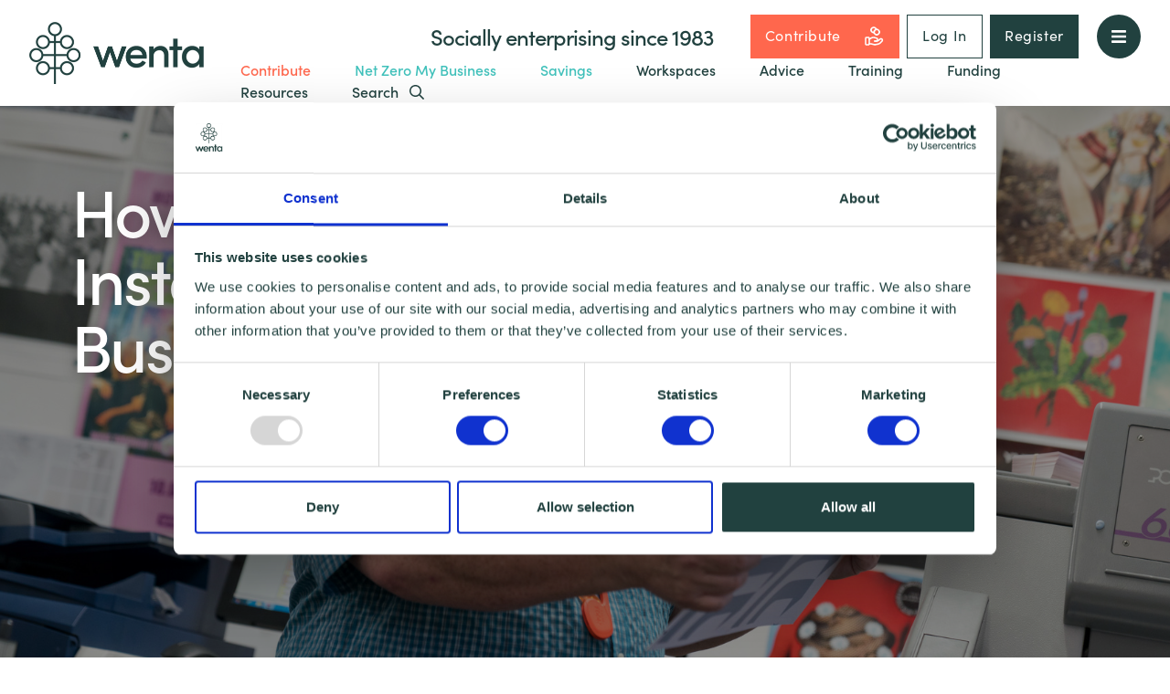

--- FILE ---
content_type: text/html; charset=utf-8
request_url: https://wenta.co.uk/training-events/how-to-use-instagram-for-your-business
body_size: 10743
content:

<!DOCTYPE html>
<html lang="en-gb" class="no-js">

<head>
    <meta charset="UTF-8" />

    
<title>How To Use Instagram For Your Business - FREE Training Webinar</title>
<meta name="description" content="Engage with your audience, grow a community. Stand out on Instagram, produce thumb-stopping content. Reach and connect with customers, build brand awareness." />
<meta name="keywords" content="How To Use Instagram For Your Business - FREE Training Webinar" />
<meta name="robots" content="index, follow" />
<meta http-equiv="Content-Type" content="text/html; charset=utf-8" />
<link rel="canonical" href="https://wenta.co.uk/training-events/how-to-use-instagram-for-your-business"/>

    <meta name="viewport" content="width=device-width, initial-scale=1" />
    <meta name="server" content="WEB02" />
    <meta name="format-detection" content="telephone=no">
    <meta http-equiv="X-UA-Compatible" content="IE=edge,chrome=1" />

    <meta name="google-site-verification" content="A_zTj_uj_9_yNlBKaoZQXOKlWM11cLvRkNc1EYAYQgs" />

    
        <link rel="shortcut icon" type="image/jpg" href="/media/mozn4qab/tree_rgb_green.jpg?width=32&amp;height=32">
        <link rel="apple-touch-icon" sizes="57x57" href="/media/mozn4qab/tree_rgb_green.jpg?width=57&amp;height=57">
        <link rel="apple-touch-icon" sizes="60x60" href="/media/mozn4qab/tree_rgb_green.jpg?width=60&amp;height=60">
        <link rel="apple-touch-icon" sizes="72x72" href="/media/mozn4qab/tree_rgb_green.jpg?width=72&amp;height=72">
        <link rel="apple-touch-icon" sizes="76x76" href="/media/mozn4qab/tree_rgb_green.jpg?width=76&amp;height=76">
        <link rel="apple-touch-icon" sizes="114x114" href="/media/mozn4qab/tree_rgb_green.jpg?width=114&amp;height=114">
        <link rel="apple-touch-icon" sizes="120x120" href="/media/mozn4qab/tree_rgb_green.jpg?width=120&amp;height=120">
        <link rel="apple-touch-icon" sizes="144x144" href="/media/mozn4qab/tree_rgb_green.jpg?width=144&amp;height=144">
        <link rel="apple-touch-icon" sizes="152x152" href="/media/mozn4qab/tree_rgb_green.jpg?width=152&amp;height=152">
        <link rel="apple-touch-icon" sizes="180x180" href="/media/mozn4qab/tree_rgb_green.jpg?width=180&amp;height=180">
        <link rel="icon" type="image/png" sizes="16x16" href="/media/mozn4qab/tree_rgb_green.jpg?width=16&amp;height=16">
        <link rel="icon" type="image/png" sizes="32x32" href="/media/mozn4qab/tree_rgb_green.jpg?width=32&amp;height=32">
        <link rel="icon" type="image/png" sizes="96x96" href="/media/mozn4qab/tree_rgb_green.jpg?width=96&amp;height=96">
        <link rel="icon" type="image/png" sizes="192x192" href="/media/mozn4qab/tree_rgb_green.jpg?width=192&amp;height=192">
        <meta name="msapplication-square70x70logo" content="/media/mozn4qab/tree_rgb_green.jpg?width=70&height=70" />
        <meta name="msapplication-square150x150logo" content="/media/mozn4qab/tree_rgb_green.jpg?width=150&height=150" />
        <meta name="msapplication-wide310x150logo" content="/media/mozn4qab/tree_rgb_green.jpg?width=310&height=150" />
        <meta name="msapplication-square310x310logo" content="/media/mozn4qab/tree_rgb_green.jpg?width=310&height=310" />

    <meta name="theme-color" content="#1B76A4">


    

    <meta property="og:url" content="https://wenta.co.uk/training-events/how-to-use-instagram-for-your-business" />
    <meta property="og:title" content="How To Use Instagram For Your Business - FREE Training Webinar" />
    <meta property="og:description" content="Engage with your audience, grow a community. Stand out on Instagram, produce thumb-stopping content. Reach and connect with customers, build brand awareness." />
        <meta property="og:image" content="https://wenta.co.uk/media/ubzdyrpy/wenta-enfield-00664.jpg" />
    <meta property="og:locale" content="en" />
    <link rel="canonical" href="https://wenta.co.uk/training-events/how-to-use-instagram-for-your-business" />


    <link href="/sc/28a90e5d.7a557eea.css.v35" rel="stylesheet">

    <script src="https://cdnjs.cloudflare.com/ajax/libs/jquery/3.4.1/jquery.min.js"></script>
    <script src="https://cdnjs.cloudflare.com/ajax/libs/jquery-validate/1.19.1/jquery.validate.min.js"></script>
    <script src="https://cdnjs.cloudflare.com/ajax/libs/jquery-validation-unobtrusive/3.2.11/jquery.validate.unobtrusive.min.js"></script>

    <script src="/App_Plugins/UmbracoForms/Assets/promise-polyfill/dist/polyfill.min.js?v=13.1.1" type="application/javascript"></script><script src="/App_Plugins/UmbracoForms/Assets/aspnet-client-validation/dist/aspnet-validation.min.js?v=13.1.1" type="application/javascript"></script>

<!-- Cookie bot -->
<script id="Cookiebot" src=https://consent.cookiebot.com/uc.js data-cbid="e83d7d4b-13ff-4f14-89f5-fb2fe7a400a0" data-blockingmode="auto" type="text/javascript"></script>

<!-- Google Tag Manager -->
<script data-cookieconsent="ignore">(function(w,d,s,l,i){w[l]=w[l]||[];w[l].push({'gtm.start':
new Date().getTime(),event:'gtm.js'});var f=d.getElementsByTagName(s)[0],
j=d.createElement(s),dl=l!='dataLayer'?'&l='+l:'';j.async=true;j.src=
'https://www.googletagmanager.com/gtm.js?id='+i+dl;f.parentNode.insertBefore(j,f);
})(window,document,'script','dataLayer','GTM-W99LB87');</script>
<!-- End Google Tag Manager -->
<script type="text/javascript">
    (function(c,l,a,r,i,t,y){
        c[a]=c[a]||function(){(c[a].q=c[a].q||[]).push(arguments)};
        t=l.createElement(r);t.async=1;t.src="https://www.clarity.ms/tag/"+i;
        y=l.getElementsByTagName(r)[0];y.parentNode.insertBefore(t,y);
    })(window, document, "clarity", "script", "n4lcs2qzgv");
</script>
                   <script>
/* ----------------------------------------------------------------------------------------------------
            IMPORTANT!
            The code below requires a developer to install and setup.
            Please do not simply copy/paste this onto your website.
            ---------------------------------------------------------------------------------------------------- */
                // Initiate Web Behaviour Tracking (this section MUST come prior any other dmPt calls)
                // Do not change this
                (function(w,d,u,t,o,c){w['dmtrackingobjectname']=o;c=d.createElement(t);c.async=1;c.src=u;t=d.getElementsByTagName
                (t)[0];t.parentNode.insertBefore(c,t);w[o]=w[o]||function(){(w[o].q=w[o].q||[]).push(arguments);};
                })(window, document, '//static.trackedweb.net/js/_dmptv4.js', 'script', 'dmPt');
                window.dmPt('create', 'DM-1138624768-01', 'wenta.co.uk');
              window.dmPt('track');
               
                // window.dmPt("identify", "example@example.com");  // Hardcoded example, inject contact email address.
                // window.dmPt("identify", { email: "example@example.com" }); // Hardcoded example, inject email as object.
                // window.dmPt("identify", { email: "example@example.com", mobileNumber: "00447911123456" }); // Hardcoded example, inject email and mobile-number as object.
</script>

    <!--[if IE]>
        <link href="/Styles/ie.css" rel="stylesheet" type="text/css" />
    <![endif]-->
</head>


<body data-ooh-bot-toggle-src=/media/jjalhh0u/oohbot-orange.png>

    <!-- Google Tag Manager (noscript) -->
<noscript><iframe src="https://www.googletagmanager.com/ns.html?id=GTM-W99LB87"
height="0" width="0" style="display:none;visibility:hidden"></iframe></noscript>
<!-- End Google Tag Manager (noscript) -->



    

<header class="w-site-header">
    <a class="w-site-header__logo-link" href="/">
        <img class="w-site-header__logo" src="/media/yluel2bj/wenta-logo_linear-no-strapline_rgb_green.png?height=136" />
    </a>
    <div class="w-site-header__menu-wrapper">
        <div class="w-site-header__strapline-wrapper">

                <span class="w-site-header__strapline d-none d-lg-block">Socially enterprising since 1983</span>

                <div class="w-site-header__auth-btns ml-5">
                        <a class="w-btn w-btn--coral w-btn--auth" href="/contribution">
                            Contribute
                            <svg class="w-btn__icon w-btn__icon--right d-none d-md-block" width="24" height="24" viewBox="0 0 24 24" fill="none" xmlns="http://www.w3.org/2000/svg">
                                <path fill-rule="evenodd" clip-rule="evenodd" d="M6 21H4C3.448 21 3 20.552 3 20V14C3 13.448 3.448 13 4 13H6C6.552 13 7 13.448 7 14V20C7 20.552 6.552 21 6 21Z" stroke="white" stroke-width="1.6" stroke-linecap="round" stroke-linejoin="round" />
                                <path d="M12.9999 17.0001H15.3329C15.7659 17.0001 16.1869 16.8601 16.5329 16.6001L18.9489 14.7881C19.5519 14.3361 20.3959 14.3961 20.9289 14.9291V14.9291C21.5209 15.5211 21.5209 16.4801 20.9289 17.0711L18.8559 19.1441C18.2979 19.7021 17.5859 20.0831 16.8119 20.2381L13.8819 20.8241C13.3009 20.9401 12.7019 20.9261 12.1269 20.7821L9.47694 20.1201C9.15994 20.0401 8.83494 20.0001 8.50794 20.0001H6.99994" stroke="white" stroke-width="1.6" stroke-linecap="round" stroke-linejoin="round" />
                                <path d="M12.9999 17H14.4849C15.3219 17 15.9999 16.322 15.9999 15.485V15.182C15.9999 14.487 15.5269 13.881 14.8529 13.713L12.5609 13.14C12.1879 13.047 11.8059 13 11.4219 13V13C10.4949 13 9.58794 13.274 8.81694 13.789L6.99994 15" stroke="white" stroke-width="1.6" stroke-linecap="round" stroke-linejoin="round" />
                                <path d="M17.1691 5.15521C18.2774 6.26352 18.2774 8.06044 17.1691 9.16875C16.0607 10.2771 14.2638 10.2771 13.1555 9.16875C12.0472 8.06044 12.0472 6.26352 13.1555 5.15521C14.2638 4.0469 16.0607 4.0469 17.1691 5.15521" stroke="white" stroke-width="1.6" stroke-linecap="round" stroke-linejoin="round" />
                                <path d="M14.631 4.375C14.538 3.81 14.28 3.267 13.844 2.831C12.736 1.723 10.939 1.723 9.831 2.831C8.723 3.939 8.723 5.736 9.831 6.844C10.521 7.534 11.477 7.793 12.368 7.624" stroke="white" stroke-width="1.6" stroke-linecap="round" stroke-linejoin="round" />
                            </svg>
                        </a>
                            <a class="w-btn w-btn--green w-btn--auth w-btn--outline" href="/login">Log In</a>
                            <a class="w-btn w-btn--green w-btn--auth d-none d-md-flex" href="/register">Register</a>
                </div>

            <button class="w-site-header__menu-toggle" data-toggle-mega-menu type="button">
                <span class="fas fa-bars"></span>
            </button>
        </div>
        <ul class="w-site-header__nav-list d-none d-lg-flex" role="navigation">
                    <li class="w-site-header__nav-list-item">
                        <a class="w-site-header__nav-link w-site-header__nav-link--coral" href="/contribution">
                            Contribute
                        </a>
                    </li>
                    <li class="w-site-header__nav-list-item">
                        <a class="w-site-header__nav-link w-site-header__nav-link--teal" href="/actionzero">
                            Net Zero My Business
                        </a>
                    </li>
                    <li class="w-site-header__nav-list-item">
                        <a class="w-site-header__nav-link w-site-header__nav-link--teal" href="/savings">
                            Savings
                        </a>
                    </li>
                    <li class="w-site-header__nav-list-item">
                        <a class="w-site-header__nav-link w-site-header__nav-link--green" href="/locations/workspace">
                            Workspaces
                        </a>
                    </li>
                    <li class="w-site-header__nav-list-item">
                        <a class="w-site-header__nav-link w-site-header__nav-link--green" href="/business-advice">
                            Advice
                        </a>
                    </li>
                    <li class="w-site-header__nav-list-item">
                        <a class="w-site-header__nav-link w-site-header__nav-link--green" href="/training-events">
                            Training
                        </a>
                    </li>
                    <li class="w-site-header__nav-list-item">
                        <a class="w-site-header__nav-link w-site-header__nav-link--green" href="/business-advice/business-finance-and-funding">
                            Funding
                        </a>
                    </li>
                    <li class="w-site-header__nav-list-item">
                        <a class="w-site-header__nav-link w-site-header__nav-link--green" href="/the-business-bookshelf/articles">
                            Resources
                        </a>
                    </li>
            <li class="w-site-header__nav-list-item">
                <a class="w-site-header__nav-link" href="#open-search">
                    Search
                    <span class="far fa-search ml-1"></span>
                </a>
            </li>
        </ul>
    </div>
</header>

<main>
        

<div class="w-billboard-hero " style="background-image: url('/media/ubzdyrpy/wenta-enfield-00664.jpg?width=1920&amp;height=800&amp;v=1d72188bc8b3eb0');">
    <div class="container">
        <div class="row">
            <div class="col-10 offset-1 col-sm-8 offset-sm-0 col-xl-7">
                <h1 class="w-billboard-hero__title">
                    How To Use Instagram For Your Business: Webinar
                </h1>
            </div>
        </div>
    </div>
</div>

<div class="w-general-page">

    <div class="container">
        <div class="row">

            <div class="col-lg-8 offset-lg-2 col-xl-7 offset-xl-0">

                <div class="row">
                    <div class="col-10 offset-1 col-sm-12 offset-sm-0">

                        

    <p class="w-intro-text ">
    A beginner&#x2019;s guide to Instagram for business.
</p>



                        <div class="w-rte">

                            <div class="event-details__section-title">
<h2>About this event</h2>
</div>
<div class="has-user-generated-content event-description">
<div>
<div id="event-description" class="has-user-generated-content event-description__content event-description__content--expanded">
<div class="eds-l-mar-vert-6 eds-l-sm-mar-vert-4 eds-text-bm structured-content-rich-text">
<div class="eds-text--left">
<p><strong>Who is this webinar for?</strong></p>
<p>This webinar has been designed as a beginners guide to using Instagram for business and an overview of its functionality. If you are completely new to using social media you might want to start by attending&nbsp;<a href="/training-events/social-media-for-your-small-business-webinar" title="Social Media For Your Small Business: Webinar">Social Media For Your Small Business.</a></p>
<p><strong>Overview:</strong></p>
<p>This webinar will walk you through the basics of setting up and using Instagram effectively, so you can confidently embark on your Instagram journey.</p>
<p>Learn how Instagram can showcase your products and services, connect with your target audience, build a strong brand presence, and drive tangible results for your business.</p>
<p><strong>Agenda:</strong></p>
<ul>
<li>Understanding Instagram</li>
<li>Creating your Instagram profile</li>
<li>Creating visual content</li>
<li>Developing an effective content strategy</li>
<li>Stories and reels</li>
<li>Growing your Instagram following</li>
<li>Measuring performance</li>
</ul>
<p>This webinar is now CPD Certified.</p>
<p><img src="/media/runbsu5r/tcpds-certified-jpeg-pantone-2593-2015.jpg" alt="CPD Certified webinar logo"></p>
<p>The webinar may be recorded, however, having your Camera and microphone on is optional.</p>
<em>Data Sharing:</em><em>We have data sharing arrangements in place with programme and contract partners such as LEP's, Local Authorities and Local Government, who we work with to provide certain services to you. Under data sharing arrangements, certain personal information is shared for a specific purpose. The local authority or organisation receiving the information must only use that information to carry out that specific purpose, and keep your data safe and secure. Please visit</em><a rel="nofollow noopener noreferrer" href="/privacy-policy/" target="_blank"><em>&nbsp;Wenta’s Privacy Policy</em></a><em> for more information.</em></div>
</div>
</div>
</div>
</div>
<p><strong>Please note:&nbsp;</strong>The webinar may be recorded, however, having your Camera and microphone on is optional.</p>
<p><strong>Data Collecting:</strong></p>
<p>Information collected here will be processed by Wenta and shared with our programme partners such as Hertfordshire LEP, Watford Borough Council, Stevenage Borough Council and Ministry of Housing, Communities and Local Government for programme data reporting purposes only. Data that is collected here will be used to provide further business advice and support information to you. Please visit&nbsp;<a rel="nofollow noopener noreferrer" href="/privacy-policy/" target="_blank">Wenta’s Privacy Policy&nbsp;</a>for more information.</p>
<p>If you do not wish for your data to be used for marketing purposes such as the Wenta Mailing List, please ensure you do not select the relevant box for the Mailing List ‘opt-in’.</p>
<p><strong>Data Sharing:</strong></p>
<p>We have data sharing arrangements in place with programme and contract partners such as Hertfordshire LEP, Watford Borough Council, Stevenage Borough Council and Ministry of Housing, Communities and Local Government, who we work with to provide certain services to you. Under data sharing arrangements, certain personal information is shared for a specific purpose. The local authority or organisation receiving the information must only use that information to carry out that specific purpose, and keep your data safe and secure. Please visit<a rel="nofollow noopener noreferrer" href="/privacy-policy/" target="_blank">&nbsp;Wenta’s Privacy Policy</a>&nbsp;for more information.</p>
<p>&nbsp;</p>
<div class="eds-text--left">Wenta Webinar FAQ</div>
<div class="eds-text--left">
<p><strong>How can I book onto a webinar?</strong>&nbsp;</p>
<p>Webinars are booked online via <a href="http://www.wenta.co.uk/">www.wenta.co.uk</a> using Eventbrite as the booking system. You do not need an account but you will need to provide your contact details to make a booking.&nbsp;&nbsp;</p>
<p><strong>Will I receive reminder emails?</strong>&nbsp;</p>
<p>You will receive a confirmation email at the time of booking. Reminder emails are sent 2 days, 2 hours and 10 minutes before the event.&nbsp;&nbsp;</p>
<p><strong>When will I receive the link to join the webinar?</strong>&nbsp;</p>
<p>Your reminder emails will contain the link to join the webinar. There are no passwords to join, you just need to click the link.&nbsp;</p>
<p><strong>What time do I need join?</strong>&nbsp;</p>
<p>We start the webinars at the time advertised, we recommend you log in a few minutes early to ensure you do not miss any of the content.&nbsp;&nbsp;</p>
<p><strong>Will I be able to ask questions?</strong>&nbsp;</p>
<p>If you would like to ask questions you can do by using the chat box or the “raise your hand” feature.</p>
<p><strong>Can I watch back the webinar?</strong>&nbsp;</p>
<p>All webinars are recorded you so can catch up anything you may have missed.</p>
<p><strong>Will I be able to turn off my microphone and camera?</strong>&nbsp;</p>
<p>As we record our webinars it’s optional if you would like to have your camera and microphone on. However, you can ask questions throughout the session using the chat box.</p>
<p><strong>Will I get a copy of the slides?</strong>&nbsp;</p>
<p>After each webinar, a copy of the slides and recording is sent to all delegates that were in attendance.</p>
</div>

                        </div>

                            <div class="w-dates-list w-dates-list--coral mt-6">

                                <h4 class="w-dates-list__title">Available Dates</h4>


<a class="w-highlighted-link w-highlighted-link--coral"
   href="https://www.eventbrite.co.uk/e/how-to-use-instagram-for-your-business-skills-webinar-tickets-692337539217?aff=oddtdtcreator ">

    <div class="w-highlighted-link__content">
        <span class="w-highlighted-link__date">Mon 02 Feb, 2026</span>
            <span class="w-highlighted-link__time">
                14:00 - 16:00
            </span>
    </div>

    <div class="ml-auto d-flex align-items-center">
        <span class="w-highlighted-link__book d-none d-sm-block">Book now</span>
        <span class="fas fa-chevron-right w-highlighted-link__icon"></span>
    </div>

</a>
<a class="w-highlighted-link w-highlighted-link--coral"
   href="https://www.eventbrite.co.uk/e/how-to-use-instagram-for-your-business-skills-webinar-tickets-692337539217?aff=oddtdtcreator ">

    <div class="w-highlighted-link__content">
        <span class="w-highlighted-link__date">Tue 17 Feb, 2026</span>
            <span class="w-highlighted-link__time">
                11:00 - 13:00
            </span>
    </div>

    <div class="ml-auto d-flex align-items-center">
        <span class="w-highlighted-link__book d-none d-sm-block">Book now</span>
        <span class="fas fa-chevron-right w-highlighted-link__icon"></span>
    </div>

</a>
<a class="w-highlighted-link w-highlighted-link--coral"
   href="https://www.eventbrite.co.uk/e/how-to-use-instagram-for-your-business-skills-webinar-tickets-692337539217?aff=oddtdtcreator ">

    <div class="w-highlighted-link__content">
        <span class="w-highlighted-link__date">Thu 05 Mar, 2026</span>
            <span class="w-highlighted-link__time">
                14:00 - 16:00
            </span>
    </div>

    <div class="ml-auto d-flex align-items-center">
        <span class="w-highlighted-link__book d-none d-sm-block">Book now</span>
        <span class="fas fa-chevron-right w-highlighted-link__icon"></span>
    </div>

</a>
<a class="w-highlighted-link w-highlighted-link--coral"
   href="https://www.eventbrite.co.uk/e/how-to-use-instagram-for-your-business-skills-webinar-tickets-692337539217?aff=oddtdtcreator ">

    <div class="w-highlighted-link__content">
        <span class="w-highlighted-link__date">Thu 19 Mar, 2026</span>
            <span class="w-highlighted-link__time">
                11:00 - 13:00
            </span>
    </div>

    <div class="ml-auto d-flex align-items-center">
        <span class="w-highlighted-link__book d-none d-sm-block">Book now</span>
        <span class="fas fa-chevron-right w-highlighted-link__icon"></span>
    </div>

</a>
                            </div>

                    </div>
                </div>

            </div>

            <div class="col-xl-1 order-xl-first">
                

<div class="w-share">

    <span class="w-share__text">Share</span>

    <a class="w-share__link w-share__link--twitter" href="https://twitter.com/intent/tweet?url=https://wenta.co.uk/training-events/how-to-use-instagram-for-your-business&text=How To Use Instagram For Your Business - FREE Training Webinar"
        target="_blank">
        <span class="fab fa-twitter"></span>
    </a>

    <a class="w-share__link w-share__link--linkedin"
        href="https://linkedin.com/shareArticle?mini=true&url=https://wenta.co.uk/training-events/how-to-use-instagram-for-your-business&title=How To Use Instagram For Your Business - FREE Training Webinar" target="_blank">
        <span class="fab fa-linkedin-in"></span>
    </a>

    <a class="w-share__link w-share__link--facebook"
        href="https://facebook.com/sharer/sharer.php?u=https://wenta.co.uk/training-events/how-to-use-instagram-for-your-business&title=How To Use Instagram For Your Business - FREE Training Webinar" target="_blank">
        <span class="fab fa-facebook-f"></span>
    </a>

</div>
            </div>

        </div>
    </div>


        <div class="mt-5">
            

        </div>

        <div class="">
            





<section class="w-content-list w-content-list--coral">
    <div class="container">

            <div class="row">
                <div class="col-10 offset-1 col-sm-12 offset-sm-0 col-lg-7">
                    <div class="w-content-list__header">

                            <h4 class="w-content-list__title">Your hosts: Wenta’s experienced Business Advisors</h4>



                    </div>
                </div>
            </div>

        <div class="row">

                <div class="col-lg-4 ">
                    
<a class="w-generic-tile w-generic-tile--coral" href="/about-wenta/our-people/bhupendra-chauhan">

        <div class="w-generic-tile__img" style="background-image: url('/media/440dk4yq/img_6687.jpg?rxy=0.42908577424627187,0.462242402256211&amp;width=840&amp;height=420&amp;v=1d84837346476b0');"></div>

    <div class="w-generic-tile__content">
        <h4 class="w-generic-tile__title">Bhups Chauhan, Carbon Literate Certified</h4>
            <p class="w-generic-tile__text">Net Zero and Business Advisor </p>
    </div>

</a>
                </div>
                <div class="col-lg-4 mt-2 mt-lg-0">
                    
<a class="w-generic-tile w-generic-tile--coral" href="/about-wenta/our-people/mariam-khan">

        <div class="w-generic-tile__img" style="background-image: url('/media/q4dhaolu/mariam-khan.jpg?width=840&amp;height=420&amp;v=1d81387b53ebcd0');"></div>

    <div class="w-generic-tile__content">
        <h4 class="w-generic-tile__title">Mariam Khan</h4>
            <p class="w-generic-tile__text">Triage Advisor</p>
    </div>

</a>
                </div>
                <div class="col-lg-4 mt-2 mt-lg-0">
                    
<a class="w-generic-tile w-generic-tile--coral" href="/about-wenta/our-people/carol-allen">

        <div class="w-generic-tile__img" style="background-image: url('/media/eakdqiio/edited-4.jpg?rxy=0.4475256542118445,0.34744305467222575&amp;width=840&amp;height=420&amp;v=1d904b8cabc4550');"></div>

    <div class="w-generic-tile__content">
        <h4 class="w-generic-tile__title">Carol Allen, Carbon Literate Certified</h4>
            <p class="w-generic-tile__text">Net Zero and Business Advisor</p>
    </div>

</a>
                </div>

        </div>

    </div>
</section>


<section class="w-image-block w-image-block--teal">
    <div class="container">
        <div
            class="row align-items-center justify-content-between flex-sm-row-reverse">

            <div class="col-10 offset-1 col-sm-12 offset-sm-0 col-lg-6 col-xl-5">
                <div class="w-image-block__content">

                        <h2 class="w-image-block__title">After the webinar &#x2013; free ongoing support</h2>


                        <div class="w-image-block__text">
                            <p data-start="1897" data-end="1984">You will receive a recorded version of the session to refer back to at your own pace.</p>
<p data-start="1986" data-end="2176">Plus, you can book free One-to-one advice sessions with a Wenta Business Advisor — to ask questions, get help building your marketing plan, or talk through your next steps. No pressure, no cost.</p>
                        </div>

                        <div class="w-image-block__links">
                                <a class="w-btn w-btn--teal w-image-block__link" href="https://outlook.office.com/book/Onetoonebusinessadviceappointment@wenta.co.uk/?ismsaljsauthenabled=true">
                                    Book Your Free One-to-One Advice Sessions Here
                                    <span class="w-btn__icon w-btn__icon--right fas fa-arrow-right"></span>
                                </a>
                        </div>
                </div>
            </div>

            <div class="col-lg-5 col-xl-6 mt-5 mt-lg-0">
                    <div class="w-image-block__img-wrapper">
                        <img class="w-image-block__img" src="/media/kacb3gge/179.jpg?width=1300&amp;height=940&amp;v=1dc05fca9a061b0" />
                    </div>
            </div>

        </div>
    </div>
</section>
        </div>

</div>
</main>

    

<footer class="w-site-footer">

    <div class="w-site-footer__content">
        <div class="container">
            <div class="row">
                <div class="col-10 offset-1 col-sm-12 offset-sm-0">
                    <div class="row">

                        <div class="col-lg-6">

                                <h2 class="w-site-footer__title">
                                    We&#39;re free.<br />We&#39;re experienced.<br />We&#39;re yours. Call us.
                                </h2>

                                <a class="w-site-footer__contact-link" href="tel:01438 310020">
                                    <span class="w-circle-icon w-circle-icon--white w-site-footer__contact-link-icon">
                                        <span class="far fa-phone-alt"></span>
                                    </span>
                                    01438 310020
                                </a>

                                <a class="w-site-footer__contact-link" href="/cdn-cgi/l/email-protection#aec7c0c8c1eed9cbc0dacf80cdc180dbc5">
                                    <span class="w-circle-icon w-circle-icon--white w-site-footer__contact-link-icon">
                                        <span class="far fa-envelope"></span>
                                    </span>
                                    <span class="__cf_email__" data-cfemail="b0d9ded6dff0c7d5dec4d19ed3df9ec5db">[email&#160;protected]</span>
                                </a>

                        </div>

                        <div class="col-lg-5 offset-lg-1 col-xl-4 offset-xl-2">

                                <div class="w-site-footer__links">
                                    <div class="row flex-wrap" role="navigation">

                                            <div class="col-6">
                                                <a class="w-site-footer__link" href="/">Home</a>
                                            </div>
                                            <div class="col-6">
                                                <a class="w-site-footer__link" href="/contact">Contact</a>
                                            </div>
                                            <div class="col-6">
                                                <a class="w-site-footer__link" href="/about-wenta">About</a>
                                            </div>
                                            <div class="col-6">
                                                <a class="w-site-footer__link" href="/locations/workspace">Workspaces</a>
                                            </div>
                                            <div class="col-6">
                                                <a class="w-site-footer__link" href="/careers">Careers</a>
                                            </div>
                                            <div class="col-6">
                                                <a class="w-site-footer__link" href="/business-advice">Advice</a>
                                            </div>
                                            <div class="col-6">
                                                <a class="w-site-footer__link" href="/training-events">Training</a>
                                            </div>

                                    </div>
                                </div>

                                <div class="w-site-footer__social-links" role="navigation">
                                            <a class="w-site-footer__social-link w-circle-icon" href="https://facebook.com/TheWentaGroup"
                                    target="_blank">
                                                <span class="fab fa-facebook-f"></span>
                                            </a>
                                            <a class="w-site-footer__social-link w-circle-icon" href="https://www.linkedin.com/groups/3741526/"
                                    target="_blank">
                                                <span class="fab fa-linkedin-in"></span>
                                            </a>
                                            <a class="w-site-footer__social-link w-circle-icon" href="https://twitter.com/TheWentaGroup"
                                    target="_blank">
                                                <span class="fab fa-twitter"></span>
                                            </a>
                                            <a class="w-site-footer__social-link w-circle-icon" href="https://youtube.com/TheWentaGroup"
                                    target="_blank">
                                                <span class="fab fa-youtube"></span>
                                            </a>
                                            <a class="w-site-footer__social-link w-circle-icon" href="https://www.instagram.com/thewentagroup/?hl=en"
                                    target="_blank">
                                                <span class="fab fa-instagram"></span>
                                            </a>
                                </div>

                        </div>

                    </div>
                </div>
            </div>
        </div>
    </div>

    <div class="w-site-footer__footer">
        <div class="container">
            <div class="row">
                <div class="col-10 offset-1 col-sm-12 offset-sm-0">
                    <div class="row align-items-center">

                        <div class="col-xl col-12 ml-auto mb-lg-2 mb-xl-0">
                            <ul class="w-site-footer__footer-links" role="navigation">
                                    <li class="w-site-footer__footer-links-item">
                                        <a class="w-site-footer__footer-link" href="/terms-conditions">
                                            Terms &amp; Conditions
                                        </a>
                                    </li>
                                    <li class="w-site-footer__footer-links-item">
                                        <a class="w-site-footer__footer-link" href="/privacy-policy">
                                            Privacy &amp; Cookie Policy
                                        </a>
                                    </li>
                                    <li class="w-site-footer__footer-links-item">
                                        <a class="w-site-footer__footer-link" href="/copyright-notice">
                                            Copyright Notice
                                        </a>
                                    </li>
                                    <li class="w-site-footer__footer-links-item">
                                        <a class="w-site-footer__footer-link" href="/accessibility">
                                            Accessibility
                                        </a>
                                    </li>
                            </ul>
                        </div>

                        <div class="col-md col-12 order-xl-first">
                            <p class="w-site-footer__copyright">
                                &#xA9; 2026 Wenta. All rights reserved.
                            </p>
                        </div>

                        <div class="col-12 col-md col-xl-12 pt-3 pt-md-0 pt-xl-3 d-flex justify-content-md-end">
                            <a class="w-site-footer__developed-by" href="https://l33.uk.com" target="_blank">
                                Designed and developed by L33
                                <img class="w-site-footer__developed-by-logo" src="/Images/l33.svg" />
                            </a>
                        </div>

                    </div>
                </div>
            </div>
        </div>
    </div>

</footer>

    
<div class="w-mega-menu" id="mega-menu">

    <div class="w-mega-menu__menu w-mega-menu__menu--l1 w-mega-menu__menu--in" data-level="1">
        <ul class="w-mega-menu__links">
                <li>
                    <a class="w-mega-menu__link" data-menu-id="menu-49809" href="/contribution">
                        <span class="w-mega-menu__link-text">Help our cause</span>
                        <span class="w-mega-menu__link-toggle w-mega-menu__link-toggle--inactive">
                            <span class="fas fa-chevron-right"></span>
                        </span>
                    </a>
                </li>
                <li>
                    <a class="w-mega-menu__link" data-menu-id="menu-6964" href="/business-advice">
                        <span class="w-mega-menu__link-text">Advice</span>
                        <span class="w-mega-menu__link-toggle ">
                            <span class="fas fa-chevron-right"></span>
                        </span>
                    </a>
                </li>
                <li>
                    <a class="w-mega-menu__link" data-menu-id="menu-6965" href="/training-events">
                        <span class="w-mega-menu__link-text">Training</span>
                        <span class="w-mega-menu__link-toggle w-mega-menu__link-toggle--inactive">
                            <span class="fas fa-chevron-right"></span>
                        </span>
                    </a>
                </li>
                <li>
                    <a class="w-mega-menu__link" data-menu-id="menu-6854" href="/locations/workspace">
                        <span class="w-mega-menu__link-text">Workspace</span>
                        <span class="w-mega-menu__link-toggle ">
                            <span class="fas fa-chevron-right"></span>
                        </span>
                    </a>
                </li>
                <li>
                    <a class="w-mega-menu__link" data-menu-id="menu-40571" href="/partner-with-wenta">
                        <span class="w-mega-menu__link-text">Partner with Wenta</span>
                        <span class="w-mega-menu__link-toggle w-mega-menu__link-toggle--inactive">
                            <span class="fas fa-chevron-right"></span>
                        </span>
                    </a>
                </li>
                <li>
                    <a class="w-mega-menu__link" data-menu-id="menu-14079" href="/action-zero-landing-page">
                        <span class="w-mega-menu__link-text">Action Zero</span>
                        <span class="w-mega-menu__link-toggle w-mega-menu__link-toggle--inactive">
                            <span class="fas fa-chevron-right"></span>
                        </span>
                    </a>
                </li>
                <li>
                    <a class="w-mega-menu__link" data-menu-id="menu-14363" href="/savings">
                        <span class="w-mega-menu__link-text">Savings</span>
                        <span class="w-mega-menu__link-toggle w-mega-menu__link-toggle--inactive">
                            <span class="fas fa-chevron-right"></span>
                        </span>
                    </a>
                </li>
                <li>
                    <a class="w-mega-menu__link" data-menu-id="menu-6967" href="/the-business-bookshelf/articles">
                        <span class="w-mega-menu__link-text">Articles</span>
                        <span class="w-mega-menu__link-toggle ">
                            <span class="fas fa-chevron-right"></span>
                        </span>
                    </a>
                </li>
                <li>
                    <a class="w-mega-menu__link" data-menu-id="menu-11838" href="https://wenta.co.uk/locations/meeting-rooms/">
                        <span class="w-mega-menu__link-text">Meeting Rooms</span>
                        <span class="w-mega-menu__link-toggle ">
                            <span class="fas fa-chevron-right"></span>
                        </span>
                    </a>
                </li>
                <li>
                    <a class="w-mega-menu__link" data-menu-id="menu-7315" href="/client-directory">
                        <span class="w-mega-menu__link-text">Client Directory</span>
                        <span class="w-mega-menu__link-toggle w-mega-menu__link-toggle--inactive">
                            <span class="fas fa-chevron-right"></span>
                        </span>
                    </a>
                </li>
                <li>
                    <a class="w-mega-menu__link" data-menu-id="menu-6983" href="/virtual-office-services">
                        <span class="w-mega-menu__link-text">Virtual Office Services</span>
                        <span class="w-mega-menu__link-toggle w-mega-menu__link-toggle--inactive">
                            <span class="fas fa-chevron-right"></span>
                        </span>
                    </a>
                </li>
                <li>
                    <a class="w-mega-menu__link" data-menu-id="menu-6968" href="/about-wenta">
                        <span class="w-mega-menu__link-text">About</span>
                        <span class="w-mega-menu__link-toggle ">
                            <span class="fas fa-chevron-right"></span>
                        </span>
                    </a>
                </li>
                <li>
                    <a class="w-mega-menu__link" data-menu-id="menu-7110" href="/articles-insights/wenta-news">
                        <span class="w-mega-menu__link-text">Latest News</span>
                        <span class="w-mega-menu__link-toggle w-mega-menu__link-toggle--inactive">
                            <span class="fas fa-chevron-right"></span>
                        </span>
                    </a>
                </li>
                <li>
                    <a class="w-mega-menu__link" data-menu-id="menu-6974" href="/contact">
                        <span class="w-mega-menu__link-text">Contact</span>
                        <span class="w-mega-menu__link-toggle w-mega-menu__link-toggle--inactive">
                            <span class="fas fa-chevron-right"></span>
                        </span>
                    </a>
                </li>
                <li>
                    <a class="w-mega-menu__link" data-menu-id="menu-7067" href="/careers">
                        <span class="w-mega-menu__link-text">Careers</span>
                        <span class="w-mega-menu__link-toggle w-mega-menu__link-toggle--inactive">
                            <span class="fas fa-chevron-right"></span>
                        </span>
                    </a>
                </li>
        </ul>
    </div>

            <div class="w-mega-menu__menu w-mega-menu__menu--l2" data-level="2" id="menu-6964">
                <ul class="w-mega-menu__links">
                        <li>
                            <a class="w-mega-menu__link" data-menu-id="menu-6969" href="/business-advice/planning-a-business">
                                <span class="w-mega-menu__link-text">Planning a Business</span>
                                <span class="w-mega-menu__link-toggle w-mega-menu__link-toggle--inactive">
                                    <span class="fas fa-chevron-right"></span>
                                </span>
                            </a>
                        </li>
                        <li>
                            <a class="w-mega-menu__link" data-menu-id="menu-6970" href="/business-advice/starting-a-business">
                                <span class="w-mega-menu__link-text">Starting a business</span>
                                <span class="w-mega-menu__link-toggle w-mega-menu__link-toggle--inactive">
                                    <span class="fas fa-chevron-right"></span>
                                </span>
                            </a>
                        </li>
                        <li>
                            <a class="w-mega-menu__link" data-menu-id="menu-6971" href="/business-advice/business-survival">
                                <span class="w-mega-menu__link-text">Business Survival</span>
                                <span class="w-mega-menu__link-toggle w-mega-menu__link-toggle--inactive">
                                    <span class="fas fa-chevron-right"></span>
                                </span>
                            </a>
                        </li>
                        <li>
                            <a class="w-mega-menu__link" data-menu-id="menu-6972" href="/business-advice/growing-a-business">
                                <span class="w-mega-menu__link-text">Growing a Business</span>
                                <span class="w-mega-menu__link-toggle w-mega-menu__link-toggle--inactive">
                                    <span class="fas fa-chevron-right"></span>
                                </span>
                            </a>
                        </li>
                        <li>
                            <a class="w-mega-menu__link" data-menu-id="menu-6973" href="/business-advice/business-support-programmes">
                                <span class="w-mega-menu__link-text">Business Support Programmes</span>
                                <span class="w-mega-menu__link-toggle w-mega-menu__link-toggle--inactive">
                                    <span class="fas fa-chevron-right"></span>
                                </span>
                            </a>
                        </li>
                        <li>
                            <a class="w-mega-menu__link" data-menu-id="menu-7317" href="/business-advice/international-youth-day">
                                <span class="w-mega-menu__link-text">International Youth Day</span>
                                <span class="w-mega-menu__link-toggle w-mega-menu__link-toggle--inactive">
                                    <span class="fas fa-chevron-right"></span>
                                </span>
                            </a>
                        </li>
                </ul>
            </div>
            <div class="w-mega-menu__menu w-mega-menu__menu--l2" data-level="2" id="menu-6854">
                <ul class="w-mega-menu__links">
                        <li>
                            <a class="w-mega-menu__link" data-menu-id="menu-6977" href="/locations/the-wenta-business-centre-enfield">
                                <span class="w-mega-menu__link-text">Enfield</span>
                                <span class="w-mega-menu__link-toggle w-mega-menu__link-toggle--inactive">
                                    <span class="fas fa-chevron-right"></span>
                                </span>
                            </a>
                        </li>
                        <li>
                            <a class="w-mega-menu__link" data-menu-id="menu-6978" href="/locations/the-wenta-business-centre-watford">
                                <span class="w-mega-menu__link-text">Watford</span>
                                <span class="w-mega-menu__link-toggle w-mega-menu__link-toggle--inactive">
                                    <span class="fas fa-chevron-right"></span>
                                </span>
                            </a>
                        </li>
                        <li>
                            <a class="w-mega-menu__link" data-menu-id="menu-6979" href="/locations/the-enterprise-centre-potters-bar">
                                <span class="w-mega-menu__link-text">Potters Bar</span>
                                <span class="w-mega-menu__link-toggle w-mega-menu__link-toggle--inactive">
                                    <span class="fas fa-chevron-right"></span>
                                </span>
                            </a>
                        </li>
                        <li>
                            <a class="w-mega-menu__link" data-menu-id="menu-6980" href="/locations/the-business-technology-centre-stevenage">
                                <span class="w-mega-menu__link-text">Stevenage - btc</span>
                                <span class="w-mega-menu__link-toggle w-mega-menu__link-toggle--inactive">
                                    <span class="fas fa-chevron-right"></span>
                                </span>
                            </a>
                        </li>
                        <li>
                            <a class="w-mega-menu__link" data-menu-id="menu-6981" href="/locations/chells-industrial-units-stevenage">
                                <span class="w-mega-menu__link-text">Stevenage - chells</span>
                                <span class="w-mega-menu__link-toggle w-mega-menu__link-toggle--inactive">
                                    <span class="fas fa-chevron-right"></span>
                                </span>
                            </a>
                        </li>
                        <li>
                            <a class="w-mega-menu__link" data-menu-id="menu-6984" href="/shared-workspace">
                                <span class="w-mega-menu__link-text">Shared Workspace</span>
                                <span class="w-mega-menu__link-toggle w-mega-menu__link-toggle--inactive">
                                    <span class="fas fa-chevron-right"></span>
                                </span>
                            </a>
                        </li>
                </ul>
            </div>
            <div class="w-mega-menu__menu w-mega-menu__menu--l2" data-level="2" id="menu-6967">
                <ul class="w-mega-menu__links">
                        <li>
                            <a class="w-mega-menu__link" data-menu-id="menu-6966" href="/business-advice/business-finance-and-funding">
                                <span class="w-mega-menu__link-text">Business Finance and Funding</span>
                                <span class="w-mega-menu__link-toggle ">
                                    <span class="fas fa-chevron-right"></span>
                                </span>
                            </a>
                        </li>
                </ul>
            </div>
            <div class="w-mega-menu__menu w-mega-menu__menu--l2" data-level="2" id="menu-11838">
                <ul class="w-mega-menu__links">
                        <li>
                            <a class="w-mega-menu__link" data-menu-id="menu-11840" href="https://wenta.co.uk/locations/enfield/meeting-rooms/">
                                <span class="w-mega-menu__link-text">Enfield</span>
                                <span class="w-mega-menu__link-toggle w-mega-menu__link-toggle--inactive">
                                    <span class="fas fa-chevron-right"></span>
                                </span>
                            </a>
                        </li>
                        <li>
                            <a class="w-mega-menu__link" data-menu-id="menu-11841" href="https://wenta.co.uk/locations/the-wenta-business-centre-watford/meeting-rooms/">
                                <span class="w-mega-menu__link-text">Watford</span>
                                <span class="w-mega-menu__link-toggle w-mega-menu__link-toggle--inactive">
                                    <span class="fas fa-chevron-right"></span>
                                </span>
                            </a>
                        </li>
                        <li>
                            <a class="w-mega-menu__link" data-menu-id="menu-11839" href="https://wenta.co.uk/locations/the-enterprise-centre-potters-bar/meeting-rooms/">
                                <span class="w-mega-menu__link-text">Potters Bar</span>
                                <span class="w-mega-menu__link-toggle w-mega-menu__link-toggle--inactive">
                                    <span class="fas fa-chevron-right"></span>
                                </span>
                            </a>
                        </li>
                        <li>
                            <a class="w-mega-menu__link" data-menu-id="menu-11842" href="https://wenta.co.uk/locations/stevenage-btc/meeting-rooms/">
                                <span class="w-mega-menu__link-text">Stevenage</span>
                                <span class="w-mega-menu__link-toggle w-mega-menu__link-toggle--inactive">
                                    <span class="fas fa-chevron-right"></span>
                                </span>
                            </a>
                        </li>
                </ul>
            </div>
            <div class="w-mega-menu__menu w-mega-menu__menu--l2" data-level="2" id="menu-6968">
                <ul class="w-mega-menu__links">
                        <li>
                            <a class="w-mega-menu__link" data-menu-id="menu-16758" href="/about-wenta/wentas-journey-to-net-zero">
                                <span class="w-mega-menu__link-text">Wenta&#x27;s journey to Net Zero</span>
                                <span class="w-mega-menu__link-toggle w-mega-menu__link-toggle--inactive">
                                    <span class="fas fa-chevron-right"></span>
                                </span>
                            </a>
                        </li>
                        <li>
                            <a class="w-mega-menu__link" data-menu-id="menu-6985" href="/about-wenta/our-people">
                                <span class="w-mega-menu__link-text">Our People</span>
                                <span class="w-mega-menu__link-toggle w-mega-menu__link-toggle--inactive">
                                    <span class="fas fa-chevron-right"></span>
                                </span>
                            </a>
                        </li>
                        <li>
                            <a class="w-mega-menu__link" data-menu-id="menu-6986" href="/about-wenta/our-partners">
                                <span class="w-mega-menu__link-text">Our Partners</span>
                                <span class="w-mega-menu__link-toggle w-mega-menu__link-toggle--inactive">
                                    <span class="fas fa-chevron-right"></span>
                                </span>
                            </a>
                        </li>
                        <li>
                            <a class="w-mega-menu__link" data-menu-id="menu-6987" href="/about-wenta/our-impact">
                                <span class="w-mega-menu__link-text">Our Impact</span>
                                <span class="w-mega-menu__link-toggle w-mega-menu__link-toggle--inactive">
                                    <span class="fas fa-chevron-right"></span>
                                </span>
                            </a>
                        </li>
                        <li>
                            <a class="w-mega-menu__link" data-menu-id="menu-6988" href="/about-wenta/our-history">
                                <span class="w-mega-menu__link-text">Our History</span>
                                <span class="w-mega-menu__link-toggle w-mega-menu__link-toggle--inactive">
                                    <span class="fas fa-chevron-right"></span>
                                </span>
                            </a>
                        </li>
                        <li>
                            <a class="w-mega-menu__link" data-menu-id="menu-6989" href="/articles-insights/wenta-news">
                                <span class="w-mega-menu__link-text">Wenta News</span>
                                <span class="w-mega-menu__link-toggle w-mega-menu__link-toggle--inactive">
                                    <span class="fas fa-chevron-right"></span>
                                </span>
                            </a>
                        </li>
                        <li>
                            <a class="w-mega-menu__link" data-menu-id="menu-6990" href="/articles-insights/client-stories">
                                <span class="w-mega-menu__link-text">Case Studies</span>
                                <span class="w-mega-menu__link-toggle w-mega-menu__link-toggle--inactive">
                                    <span class="fas fa-chevron-right"></span>
                                </span>
                            </a>
                        </li>
                        <li>
                            <a class="w-mega-menu__link" data-menu-id="menu-6991" href="/articles-insights/videos">
                                <span class="w-mega-menu__link-text">Videos</span>
                                <span class="w-mega-menu__link-toggle w-mega-menu__link-toggle--inactive">
                                    <span class="fas fa-chevron-right"></span>
                                </span>
                            </a>
                        </li>
                </ul>
            </div>
            <div class="w-mega-menu__menu w-mega-menu__menu--l3" data-level="3" id="menu-6966">
                <ul class="w-mega-menu__links">
                        <li>
                            <a class="w-mega-menu__link" data-menu-id="menu-6975" href="/business-advice/access-to-grants">
                                <span class="w-mega-menu__link-text">Access to Grants</span>
                                <span class="w-mega-menu__link-toggle w-mega-menu__link-toggle--inactive">
                                    <span class="fas fa-chevron-right"></span>
                                </span>
                            </a>
                        </li>
                        <li>
                            <a class="w-mega-menu__link" data-menu-id="menu-6976" href="/the-business-bookshelf/articles/free-cash-flow-forecast-template-for-small-businesses-excel-download">
                                <span class="w-mega-menu__link-text">Cashflow Forecast</span>
                                <span class="w-mega-menu__link-toggle w-mega-menu__link-toggle--inactive">
                                    <span class="fas fa-chevron-right"></span>
                                </span>
                            </a>
                        </li>
                        <li>
                            <a class="w-mega-menu__link" data-menu-id="menu-12880" href="https://wenta.co.uk/business-advice/business-finance-and-funding/live-grants-information/">
                                <span class="w-mega-menu__link-text">Live grants</span>
                                <span class="w-mega-menu__link-toggle w-mega-menu__link-toggle--inactive">
                                    <span class="fas fa-chevron-right"></span>
                                </span>
                            </a>
                        </li>
                </ul>
            </div>

</div>

<button class="w-mega-menu__back d-xl-none" id="mega-menu-back">
    <span class="fas fa-arrow-left w-mega-menu__back-icon"></span>
    Back
</button>

<div class="w-mega-menu__overlay"></div>

<div id="overlays-root">
        
<div class="w-overlay w-overlay--search" id="search-overlay">
    <div class="d-flex h-100 align-items-center">
        <div class="container">
            <div class="row justify-content-center">
                <div class="col-lg-8">
                    <form action="/search" class="w-search-form__input-wrapper">
                        <input class="w-search-form__input" name="query" placeholder="Search" type="text" />
                        <button class="w-search-form__input-btn" type="submit">
                            <span class="far fa-search"></span>
                        </button>
                    </form>
                </div>
            </div>
        </div>
    </div>
    <button class="w-overlay__close-button" data-close-overlay type="button">
        <span class="far fa-times"></span>
    </button>
</div>
</div>

<div id="datepickers-root"></div>


    
    

<script data-cfasync="false" src="/cdn-cgi/scripts/5c5dd728/cloudflare-static/email-decode.min.js"></script><script type="text/javascript">
    window.STRIPE_PUBLISHABLE_KEY = "pk_live_51Kii4DEMcRdLZBpkOfGeog5GOTI8pduQbQkdQYnmq5T8wquWnnMpSbkhOlheBR9Dj0hGM0833PFfCeEXF6B6Tn7a00XDJztkZx";
</script>
        <script data-cookieconsent="ignore" src="/sc/e578bef7.js.v35"></script>

    


    

<!-- Start of LiveChat (www.livechatinc.com) code -->
<script type="text/javascript">
    (function () {

        if (window.self !== window.top)
            return;

        window.__lc = window.__lc || {};
        window.__lc.license = 2445091;
        (function () {
            var lc = document.createElement('script');
            lc.type = 'text/javascript'; 
            lc.async = true;
            lc.src = ('https:' == document.location.protocol ? 'https://' : 'http://') + 'cdn.livechatinc.com/tracking.js';
            lc.onload = function () {
                if (window.self !== window.top)
                    return;

                var interval = setInterval(function () {
                    if (window.LC_API !== undefined) {
                        clearInterval(interval);

                        try {
                            LC_API.disable_sounds();
                        }
                        catch(exc) {}

                        var liveChatButtons = document.querySelectorAll('[href*="#live-chat"]');

                        if (typeof liveChatButtons !== 'undefined' && liveChatButtons.length >= 1) {
                            Array.prototype.map.call(liveChatButtons, function (element) {
                                element.addEventListener('click', function (event) {
                                    event.preventDefault();
                                    LC_API.open_chat_window();
                                });
                            });
                        };
                    }
                }, 200);
            };
            var s = document.getElementsByTagName('script')[0]; 
            s.parentNode.insertBefore(lc, s);
        })();

    })();
</script>
<!-- End of LiveChat code -->
<script defer src="https://static.cloudflareinsights.com/beacon.min.js/vcd15cbe7772f49c399c6a5babf22c1241717689176015" integrity="sha512-ZpsOmlRQV6y907TI0dKBHq9Md29nnaEIPlkf84rnaERnq6zvWvPUqr2ft8M1aS28oN72PdrCzSjY4U6VaAw1EQ==" data-cf-beacon='{"version":"2024.11.0","token":"494c1c74146f4c8887c4acd176cb4fad","r":1,"server_timing":{"name":{"cfCacheStatus":true,"cfEdge":true,"cfExtPri":true,"cfL4":true,"cfOrigin":true,"cfSpeedBrain":true},"location_startswith":null}}' crossorigin="anonymous"></script>
</body>

</html>


--- FILE ---
content_type: text/css
request_url: https://wenta.co.uk/sc/28a90e5d.7a557eea.css.v35
body_size: 52916
content:
@import url("https://use.typekit.net/ehs8ncj.css");:root{--blue:#007bff;--indigo:#6610f2;--purple:#6f42c1;--pink:#e83e8c;--red:#dc3545;--orange:#fd7e14;--yellow:#ffc107;--green:#21413f;--teal:#40c1bb;--cyan:#17a2b8;--white:#fff;--gray:#6c757d;--gray-dark:#343a40;--black:#000;--coral:#ff674d;--dark-grey:#4a4a4a;--grey:#ecebe8;--gold:#a38e3d;--silver:#d8d8d8;--bronze:#976f33;--primary:#007bff;--secondary:#6c757d;--success:#28a745;--info:#17a2b8;--warning:#ffc107;--danger:#dc3545;--light:#f8f9fa;--dark:#343a40;--breakpoint-xs:0;--breakpoint-sm:576px;--breakpoint-md:768px;--breakpoint-lg:992px;--breakpoint-xl:1200px;--font-family-sans-serif:-apple-system,BlinkMacSystemFont,"Segoe UI",Roboto,"Helvetica Neue",Arial,"Noto Sans","Liberation Sans",sans-serif,"Apple Color Emoji","Segoe UI Emoji","Segoe UI Symbol","Noto Color Emoji";--font-family-monospace:SFMono-Regular,Menlo,Monaco,Consolas,"Liberation Mono","Courier New",monospace}*,:after,:before{box-sizing:border-box}html{-webkit-text-size-adjust:100%;-webkit-tap-highlight-color:rgba(0,0,0,0);font-family:sans-serif;line-height:1.15}article,aside,figcaption,figure,footer,header,hgroup,main,nav,section{display:block}body{background-color:#fff;color:#4a4a4a;font-family:sofia-pro;font-size:1rem;font-weight:300;line-height:1.5;margin:0;text-align:left}[tabindex="-1"]:focus:not(:focus-visible){outline:0!important}hr{box-sizing:content-box;height:0;overflow:visible}h1,h2,h3,h4,h5,h6{margin-bottom:.5rem;margin-top:0}p{margin-bottom:1rem;margin-top:0}abbr[data-original-title],abbr[title]{border-bottom:0;cursor:help;text-decoration:underline;-webkit-text-decoration:underline dotted;text-decoration:underline dotted;-webkit-text-decoration-skip-ink:none;text-decoration-skip-ink:none}address{font-style:normal;line-height:inherit}address,dl,ol,ul{margin-bottom:1rem}dl,ol,ul{margin-top:0}ol ol,ol ul,ul ol,ul ul{margin-bottom:0}dt{font-weight:700}dd{margin-bottom:.5rem;margin-left:0}blockquote{margin:0 0 1rem}b,strong{font-weight:bolder}small{font-size:80%}sub,sup{font-size:75%;line-height:0;position:relative;vertical-align:baseline}sub{bottom:-.25em}sup{top:-.5em}a{background-color:transparent;color:#40c1bb;text-decoration:none}a:hover{color:#0056b3;text-decoration:underline}a:not([href]):not([class]),a:not([href]):not([class]):hover{color:inherit;text-decoration:none}code,kbd,pre,samp{font-family:SFMono-Regular,Menlo,Monaco,Consolas,Liberation Mono,Courier New,monospace;font-size:1em}pre{-ms-overflow-style:scrollbar;margin-bottom:1rem;margin-top:0;overflow:auto}figure{margin:0 0 1rem}img{border-style:none}img,svg{vertical-align:middle}svg{overflow:hidden}table{border-collapse:collapse}caption{caption-side:bottom;color:#6c757d;padding-bottom:.75rem;padding-top:.75rem;text-align:left}th{text-align:inherit;text-align:-webkit-match-parent}label{display:inline-block;margin-bottom:.5rem}button{border-radius:0}button:focus:not(:focus-visible){outline:0}button,input,optgroup,select,textarea{font-family:inherit;font-size:inherit;line-height:inherit;margin:0}button,input{overflow:visible}button,select{text-transform:none}[role=button]{cursor:pointer}select{word-wrap:normal}[type=button],[type=reset],[type=submit],button{-webkit-appearance:button}[type=button]:not(:disabled),[type=reset]:not(:disabled),[type=submit]:not(:disabled),button:not(:disabled){cursor:pointer}[type=button]::-moz-focus-inner,[type=reset]::-moz-focus-inner,[type=submit]::-moz-focus-inner,button::-moz-focus-inner{border-style:none;padding:0}input[type=checkbox],input[type=radio]{box-sizing:border-box;padding:0}textarea{overflow:auto;resize:vertical}fieldset{border:0;margin:0;min-width:0;padding:0}legend{color:inherit;display:block;font-size:1.5rem;line-height:inherit;margin-bottom:.5rem;max-width:100%;padding:0;white-space:normal;width:100%}progress{vertical-align:baseline}[type=number]::-webkit-inner-spin-button,[type=number]::-webkit-outer-spin-button{height:auto}[type=search]{-webkit-appearance:none;outline-offset:-2px}[type=search]::-webkit-search-decoration{-webkit-appearance:none}::-webkit-file-upload-button{-webkit-appearance:button;font:inherit}output{display:inline-block}summary{cursor:pointer;display:list-item}template{display:none}[hidden]{display:none!important}.h1,.h2,.h3,.h4,.h5,.h6,h1,h2,h3,h4,h5,h6{color:#21413f;font-weight:500;line-height:1.2;margin-bottom:.5rem}.h1,h1{font-size:4.5rem}.h2,h2{font-size:3rem}.h3,h3{font-size:2.25rem}.h4,h4{font-size:1.5rem}.h5,h5{font-size:1.25rem}.h6,h6{font-size:1rem}.lead{font-size:1.25rem;font-weight:300}.display-1{font-size:6rem}.display-1,.display-2{font-weight:300;line-height:1.2}.display-2{font-size:5.5rem}.display-3{font-size:4.5rem}.display-3,.display-4{font-weight:300;line-height:1.2}.display-4{font-size:3.5rem}hr{border:0;border-top:1px solid rgba(0,0,0,.1);margin-bottom:1rem;margin-top:1rem}.small,small{font-size:.875em;font-weight:400}.mark,mark{background-color:#fcf8e3;padding:.2em}.list-inline,.list-unstyled{list-style:none;padding-left:0}.list-inline-item{display:inline-block}.list-inline-item:not(:last-child){margin-right:.5rem}.initialism{font-size:90%;text-transform:uppercase}.blockquote{font-size:1.25rem;margin-bottom:8px}.blockquote-footer{color:#6c757d;display:block;font-size:.875em}.blockquote-footer:before{content:"— "}.custom-control{display:block;min-height:1.5rem;padding-left:1.5rem;position:relative;print-color-adjust:exact;z-index:1}.custom-control-inline{display:inline-flex;margin-right:1rem}.custom-control-input{height:1.25rem;left:0;opacity:0;position:absolute;width:1rem;z-index:-1}.custom-control-input:checked~.custom-control-label:before{background-color:#007bff;border-color:#007bff;color:#fff}.custom-control-input:focus~.custom-control-label:before{box-shadow:0 0 0 .2rem rgba(0,123,255,.25)}.custom-control-input:focus:not(:checked)~.custom-control-label:before{border-color:#80bdff}.custom-control-input:not(:disabled):active~.custom-control-label:before{background-color:#b3d7ff;border-color:#b3d7ff;color:#fff}.custom-control-input:disabled~.custom-control-label,.custom-control-input[disabled]~.custom-control-label{color:#6c757d}.custom-control-input:disabled~.custom-control-label:before,.custom-control-input[disabled]~.custom-control-label:before{background-color:#e9ecef}.custom-control-label{margin-bottom:0;position:relative;vertical-align:top}.custom-control-label:before{background-color:#fff;border:1px solid #adb5bd;pointer-events:none}.custom-control-label:after,.custom-control-label:before{content:"";display:block;height:1rem;left:-1.5rem;position:absolute;top:.25rem;width:1rem}.custom-control-label:after{background:50%/50% 50% no-repeat}.custom-checkbox .custom-control-label:before{border-radius:.25rem}.custom-checkbox .custom-control-input:checked~.custom-control-label:after{background-image:url("data:image/svg+xml;charset=utf-8,%3Csvg xmlns='http://www.w3.org/2000/svg' width='8' height='8'%3E%3Cpath fill='%23fff' d='m6.564.75-3.59 3.612-1.538-1.55L0 4.26l2.974 2.99L8 2.193z'/%3E%3C/svg%3E")}.custom-checkbox .custom-control-input:indeterminate~.custom-control-label:before{background-color:#007bff;border-color:#007bff}.custom-checkbox .custom-control-input:indeterminate~.custom-control-label:after{background-image:url("data:image/svg+xml;charset=utf-8,%3Csvg xmlns='http://www.w3.org/2000/svg' width='4' height='4'%3E%3Cpath stroke='%23fff' d='M0 2h4'/%3E%3C/svg%3E")}.custom-checkbox .custom-control-input:disabled:checked~.custom-control-label:before{background-color:rgba(0,123,255,.5)}.custom-checkbox .custom-control-input:disabled:indeterminate~.custom-control-label:before{background-color:rgba(0,123,255,.5)}.custom-radio .custom-control-label:before{border-radius:50%}.custom-radio .custom-control-input:checked~.custom-control-label:after{background-image:url("data:image/svg+xml;charset=utf-8,%3Csvg xmlns='http://www.w3.org/2000/svg' width='12' height='12' viewBox='-4 -4 8 8'%3E%3Ccircle r='3' fill='%23fff'/%3E%3C/svg%3E")}.custom-radio .custom-control-input:disabled:checked~.custom-control-label:before{background-color:rgba(0,123,255,.5)}.custom-switch{padding-left:2.25rem}.custom-switch .custom-control-label:before{border-radius:.5rem;left:-2.25rem;pointer-events:all;width:1.75rem}.custom-switch .custom-control-label:after{background-color:#adb5bd;border-radius:.5rem;height:calc(1rem - 4px);left:calc(-2.25rem + 2px);top:calc(.25rem + 2px);transition:transform .15s ease-in-out,background-color .15s ease-in-out,border-color .15s ease-in-out,box-shadow .15s ease-in-out;width:calc(1rem - 4px)}@media(prefers-reduced-motion:reduce){.custom-switch .custom-control-label:after{transition:none}}.custom-switch .custom-control-input:checked~.custom-control-label:after{background-color:#fff;transform:translateX(.75rem)}.custom-switch .custom-control-input:disabled:checked~.custom-control-label:before{background-color:rgba(0,123,255,.5)}.custom-select{-webkit-appearance:none;-moz-appearance:none;appearance:none;background:#fff url("data:image/svg+xml;charset=utf-8,%3Csvg xmlns='http://www.w3.org/2000/svg' width='4' height='5'%3E%3Cpath fill='%23343a40' d='M2 0 0 2h4zm0 5L0 3h4z'/%3E%3C/svg%3E") right .75rem center/8px 10px no-repeat;border:1px solid #ced4da;border-radius:.25rem;color:#495057;display:inline-block;font-size:1rem;font-weight:400;height:calc(1.5em + .75rem + 2px);line-height:1.5;padding:.375rem 1.75rem .375rem .75rem;vertical-align:middle;width:100%}.custom-select:focus{border-color:#80bdff;box-shadow:0 0 0 .2rem rgba(0,123,255,.25);outline:0}.custom-select:focus::-ms-value{background-color:#fff;color:#495057}.custom-select[multiple],.custom-select[size]:not([size="1"]){background-image:none;height:auto;padding-right:.75rem}.custom-select:disabled{background-color:#e9ecef;color:#6c757d}.custom-select::-ms-expand{display:none}.custom-select:-moz-focusring{color:transparent;text-shadow:0 0 0 #495057}.custom-select-sm{font-size:.875rem;height:calc(1.5em + .5rem + 2px);padding-bottom:.25rem;padding-left:.5rem;padding-top:.25rem}.custom-select-lg{font-size:1.25rem;height:calc(1.5em + 1rem + 2px);padding-bottom:.5rem;padding-left:1rem;padding-top:.5rem}.custom-file{display:inline-block;margin-bottom:0}.custom-file,.custom-file-input{height:calc(1.5em + .75rem + 2px);position:relative;width:100%}.custom-file-input{margin:0;opacity:0;overflow:hidden;z-index:2}.custom-file-input:focus~.custom-file-label{border-color:#80bdff;box-shadow:0 0 0 .2rem rgba(0,123,255,.25)}.custom-file-input:disabled~.custom-file-label,.custom-file-input[disabled]~.custom-file-label{background-color:#e9ecef}.custom-file-input:lang(en)~.custom-file-label:after{content:"Browse"}.custom-file-input~.custom-file-label[data-browse]:after{content:attr(data-browse)}.custom-file-label{background-color:#fff;border:1px solid #ced4da;border-radius:.25rem;font-weight:400;height:calc(1.5em + .75rem + 2px);left:0;overflow:hidden;z-index:1}.custom-file-label,.custom-file-label:after{color:#495057;line-height:1.5;padding:.375rem .75rem;position:absolute;right:0;top:0}.custom-file-label:after{background-color:#e9ecef;border-left:inherit;border-radius:0 .25rem .25rem 0;bottom:0;content:"Browse";display:block;height:calc(1.5em + .75rem);z-index:3}.custom-range{-webkit-appearance:none;-moz-appearance:none;appearance:none;background-color:transparent;height:1.4rem;padding:0;width:100%}.custom-range:focus{outline:0}.custom-range:focus::-webkit-slider-thumb{box-shadow:0 0 0 1px #fff,0 0 0 .2rem rgba(0,123,255,.25)}.custom-range:focus::-moz-range-thumb{box-shadow:0 0 0 1px #fff,0 0 0 .2rem rgba(0,123,255,.25)}.custom-range:focus::-ms-thumb{box-shadow:0 0 0 1px #fff,0 0 0 .2rem rgba(0,123,255,.25)}.custom-range::-moz-focus-outer{border:0}.custom-range::-webkit-slider-thumb{-webkit-appearance:none;appearance:none;background-color:#007bff;border:0;border-radius:1rem;height:1rem;margin-top:-.25rem;-webkit-transition:background-color .15s ease-in-out,border-color .15s ease-in-out,box-shadow .15s ease-in-out;transition:background-color .15s ease-in-out,border-color .15s ease-in-out,box-shadow .15s ease-in-out;width:1rem}@media(prefers-reduced-motion:reduce){.custom-range::-webkit-slider-thumb{-webkit-transition:none;transition:none}}.custom-range::-webkit-slider-thumb:active{background-color:#b3d7ff}.custom-range::-webkit-slider-runnable-track{background-color:#dee2e6;border-color:transparent;border-radius:1rem;color:transparent;cursor:pointer;height:.5rem;width:100%}.custom-range::-moz-range-thumb{-moz-appearance:none;appearance:none;background-color:#007bff;border:0;border-radius:1rem;height:1rem;-moz-transition:background-color .15s ease-in-out,border-color .15s ease-in-out,box-shadow .15s ease-in-out;transition:background-color .15s ease-in-out,border-color .15s ease-in-out,box-shadow .15s ease-in-out;width:1rem}@media(prefers-reduced-motion:reduce){.custom-range::-moz-range-thumb{-moz-transition:none;transition:none}}.custom-range::-moz-range-thumb:active{background-color:#b3d7ff}.custom-range::-moz-range-track{background-color:#dee2e6;border-color:transparent;border-radius:1rem;color:transparent;cursor:pointer;height:.5rem;width:100%}.custom-range::-ms-thumb{appearance:none;background-color:#007bff;border:0;border-radius:1rem;height:1rem;margin-left:.2rem;margin-right:.2rem;margin-top:0;-ms-transition:background-color .15s ease-in-out,border-color .15s ease-in-out,box-shadow .15s ease-in-out;transition:background-color .15s ease-in-out,border-color .15s ease-in-out,box-shadow .15s ease-in-out;width:1rem}@media(prefers-reduced-motion:reduce){.custom-range::-ms-thumb{-ms-transition:none;transition:none}}.custom-range::-ms-thumb:active{background-color:#b3d7ff}.custom-range::-ms-track{background-color:transparent;border-color:transparent;border-width:.5rem;color:transparent;cursor:pointer;height:.5rem;width:100%}.custom-range::-ms-fill-lower,.custom-range::-ms-fill-upper{background-color:#dee2e6;border-radius:1rem}.custom-range::-ms-fill-upper{margin-right:15px}.custom-range:disabled::-webkit-slider-thumb{background-color:#adb5bd}.custom-range:disabled::-webkit-slider-runnable-track{cursor:default}.custom-range:disabled::-moz-range-thumb{background-color:#adb5bd}.custom-range:disabled::-moz-range-track{cursor:default}.custom-range:disabled::-ms-thumb{background-color:#adb5bd}.custom-control-label:before,.custom-file-label,.custom-select{transition:background-color .15s ease-in-out,border-color .15s ease-in-out,box-shadow .15s ease-in-out}@media(prefers-reduced-motion:reduce){.custom-control-label:before,.custom-file-label,.custom-select{transition:none}}.form-control{background-clip:padding-box;background-color:#fff;border:1px solid #ced4da;border-radius:.25rem;color:#495057;display:block;font-size:1rem;font-weight:400;height:calc(1.5em + .75rem + 2px);line-height:1.5;padding:.375rem .75rem;transition:border-color .15s ease-in-out,box-shadow .15s ease-in-out;width:100%}@media(prefers-reduced-motion:reduce){.form-control{transition:none}}.form-control::-ms-expand{background-color:transparent;border:0}.form-control:focus{background-color:#fff;border-color:#80bdff;box-shadow:0 0 0 .2rem rgba(0,123,255,.25);color:#495057;outline:0}.form-control::-moz-placeholder{color:#6c757d;opacity:1}.form-control::placeholder{color:#6c757d;opacity:1}.form-control:disabled,.form-control[readonly]{background-color:#e9ecef;opacity:1}input[type=date].form-control,input[type=datetime-local].form-control,input[type=month].form-control,input[type=time].form-control{-webkit-appearance:none;-moz-appearance:none;appearance:none}select.form-control:-moz-focusring{color:transparent;text-shadow:0 0 0 #495057}select.form-control:focus::-ms-value{background-color:#fff;color:#495057}.form-control-file,.form-control-range{display:block;width:100%}.col-form-label{font-size:inherit;line-height:1.5;margin-bottom:0;padding-bottom:calc(.375rem + 1px);padding-top:calc(.375rem + 1px)}.col-form-label-lg{font-size:1.25rem;line-height:1.5;padding-bottom:calc(.5rem + 1px);padding-top:calc(.5rem + 1px)}.col-form-label-sm{font-size:.875rem;line-height:1.5;padding-bottom:calc(.25rem + 1px);padding-top:calc(.25rem + 1px)}.form-control-plaintext{background-color:transparent;border:solid transparent;border-width:1px 0;color:#212529;display:block;font-size:1rem;line-height:1.5;margin-bottom:0;padding:.375rem 0;width:100%}.form-control-plaintext.form-control-lg,.form-control-plaintext.form-control-sm{padding-left:0;padding-right:0}.form-control-sm{border-radius:.2rem;font-size:.875rem;height:calc(1.5em + .5rem + 2px);line-height:1.5;padding:.25rem .5rem}.form-control-lg{border-radius:.3rem;font-size:1.25rem;height:calc(1.5em + 1rem + 2px);line-height:1.5;padding:.5rem 1rem}select.form-control[multiple],select.form-control[size],textarea.form-control{height:auto}.form-group{margin-bottom:1rem}.form-text{display:block;margin-top:.25rem}.form-row{display:flex;flex-wrap:wrap;margin-left:-5px;margin-right:-5px}.form-row>.col,.form-row>[class*=col-]{padding-left:5px;padding-right:5px}.form-check{display:block;padding-left:1.25rem;position:relative}.form-check-input{margin-left:-1.25rem;margin-top:.3rem;position:absolute}.form-check-input:disabled~.form-check-label,.form-check-input[disabled]~.form-check-label{color:#6c757d}.form-check-label{margin-bottom:0}.form-check-inline{align-items:center;display:inline-flex;margin-right:.75rem;padding-left:0}.form-check-inline .form-check-input{margin-left:0;margin-right:.3125rem;margin-top:0;position:static}.valid-feedback{color:#28a745;display:none;font-size:.875em;margin-top:.25rem;width:100%}.valid-tooltip{background-color:rgba(40,167,69,.9);border-radius:.25rem;color:#fff;display:none;font-size:.875rem;left:0;line-height:1.5;margin-top:.1rem;max-width:100%;padding:.25rem .5rem;position:absolute;top:100%;z-index:5}.form-row>.col>.valid-tooltip,.form-row>[class*=col-]>.valid-tooltip{left:5px}.is-valid~.valid-feedback,.is-valid~.valid-tooltip,.was-validated:valid~.valid-feedback,.was-validated:valid~.valid-tooltip{display:block}.form-control.is-valid,.was-validated .form-control:valid{background-image:url("data:image/svg+xml;charset=utf-8,%3Csvg xmlns='http://www.w3.org/2000/svg' width='8' height='8'%3E%3Cpath fill='%2328a745' d='M2.3 6.73.6 4.53c-.4-1.04.46-1.4 1.1-.8l1.1 1.4 3.4-3.8c.6-.63 1.6-.27 1.2.7l-4 4.6c-.43.5-.8.4-1.1.1z'/%3E%3C/svg%3E");background-position:right calc(.375em + .1875rem) center;background-repeat:no-repeat;background-size:calc(.75em + .375rem) calc(.75em + .375rem);border-color:#28a745;padding-right:calc(1.5em + .75rem)!important}.form-control.is-valid:focus,.was-validated .form-control:valid:focus{border-color:#28a745;box-shadow:0 0 0 .2rem rgba(40,167,69,.25)}.was-validated select.form-control:valid,select.form-control.is-valid{background-position:right 1.5rem center;padding-right:3rem!important}.was-validated textarea.form-control:valid,textarea.form-control.is-valid{background-position:top calc(.375em + .1875rem) right calc(.375em + .1875rem);padding-right:calc(1.5em + .75rem)}.custom-select.is-valid,.was-validated .custom-select:valid{background:url("data:image/svg+xml;charset=utf-8,%3Csvg xmlns='http://www.w3.org/2000/svg' width='4' height='5'%3E%3Cpath fill='%23343a40' d='M2 0 0 2h4zm0 5L0 3h4z'/%3E%3C/svg%3E") right .75rem center/8px 10px no-repeat,#fff url("data:image/svg+xml;charset=utf-8,%3Csvg xmlns='http://www.w3.org/2000/svg' width='8' height='8'%3E%3Cpath fill='%2328a745' d='M2.3 6.73.6 4.53c-.4-1.04.46-1.4 1.1-.8l1.1 1.4 3.4-3.8c.6-.63 1.6-.27 1.2.7l-4 4.6c-.43.5-.8.4-1.1.1z'/%3E%3C/svg%3E") center right 1.75rem/calc(.75em + .375rem) calc(.75em + .375rem) no-repeat;border-color:#28a745;padding-right:calc(.75em + 2.3125rem)!important}.custom-select.is-valid:focus,.was-validated .custom-select:valid:focus{border-color:#28a745;box-shadow:0 0 0 .2rem rgba(40,167,69,.25)}.form-check-input.is-valid~.form-check-label,.was-validated .form-check-input:valid~.form-check-label{color:#28a745}.form-check-input.is-valid~.valid-feedback,.form-check-input.is-valid~.valid-tooltip,.was-validated .form-check-input:valid~.valid-feedback,.was-validated .form-check-input:valid~.valid-tooltip{display:block}.custom-control-input.is-valid~.custom-control-label,.was-validated .custom-control-input:valid~.custom-control-label{color:#28a745}.custom-control-input.is-valid~.custom-control-label:before,.was-validated .custom-control-input:valid~.custom-control-label:before{border-color:#28a745}.custom-control-input.is-valid:checked~.custom-control-label:before,.was-validated .custom-control-input:valid:checked~.custom-control-label:before{background-color:#34ce57;border-color:#34ce57}.custom-control-input.is-valid:focus~.custom-control-label:before,.was-validated .custom-control-input:valid:focus~.custom-control-label:before{box-shadow:0 0 0 .2rem rgba(40,167,69,.25)}.custom-control-input.is-valid:focus:not(:checked)~.custom-control-label:before,.was-validated .custom-control-input:valid:focus:not(:checked)~.custom-control-label:before{border-color:#28a745}.custom-file-input.is-valid~.custom-file-label,.was-validated .custom-file-input:valid~.custom-file-label{border-color:#28a745}.custom-file-input.is-valid:focus~.custom-file-label,.was-validated .custom-file-input:valid:focus~.custom-file-label{border-color:#28a745;box-shadow:0 0 0 .2rem rgba(40,167,69,.25)}.invalid-feedback{color:#dc3545;display:none;font-size:.875em;margin-top:.25rem;width:100%}.invalid-tooltip{background-color:rgba(220,53,69,.9);border-radius:.25rem;color:#fff;display:none;font-size:.875rem;left:0;line-height:1.5;margin-top:.1rem;max-width:100%;padding:.25rem .5rem;position:absolute;top:100%;z-index:5}.form-row>.col>.invalid-tooltip,.form-row>[class*=col-]>.invalid-tooltip{left:5px}.is-invalid~.invalid-feedback,.is-invalid~.invalid-tooltip,.was-validated:invalid~.invalid-feedback,.was-validated:invalid~.invalid-tooltip{display:block}.form-control.is-invalid,.was-validated .form-control:invalid{background-image:url("data:image/svg+xml;charset=utf-8,%3Csvg xmlns='http://www.w3.org/2000/svg' width='12' height='12' fill='none' stroke='%23dc3545'%3E%3Ccircle cx='6' cy='6' r='4.5'/%3E%3Cpath stroke-linejoin='round' d='M5.8 3.6h.4L6 6.5z'/%3E%3Ccircle cx='6' cy='8.2' r='.6' fill='%23dc3545' stroke='none'/%3E%3C/svg%3E");background-position:right calc(.375em + .1875rem) center;background-repeat:no-repeat;background-size:calc(.75em + .375rem) calc(.75em + .375rem);border-color:#dc3545;padding-right:calc(1.5em + .75rem)!important}.form-control.is-invalid:focus,.was-validated .form-control:invalid:focus{border-color:#dc3545;box-shadow:0 0 0 .2rem rgba(220,53,69,.25)}.was-validated select.form-control:invalid,select.form-control.is-invalid{background-position:right 1.5rem center;padding-right:3rem!important}.was-validated textarea.form-control:invalid,textarea.form-control.is-invalid{background-position:top calc(.375em + .1875rem) right calc(.375em + .1875rem);padding-right:calc(1.5em + .75rem)}.custom-select.is-invalid,.was-validated .custom-select:invalid{background:url("data:image/svg+xml;charset=utf-8,%3Csvg xmlns='http://www.w3.org/2000/svg' width='4' height='5'%3E%3Cpath fill='%23343a40' d='M2 0 0 2h4zm0 5L0 3h4z'/%3E%3C/svg%3E") right .75rem center/8px 10px no-repeat,#fff url("data:image/svg+xml;charset=utf-8,%3Csvg xmlns='http://www.w3.org/2000/svg' width='12' height='12' fill='none' stroke='%23dc3545'%3E%3Ccircle cx='6' cy='6' r='4.5'/%3E%3Cpath stroke-linejoin='round' d='M5.8 3.6h.4L6 6.5z'/%3E%3Ccircle cx='6' cy='8.2' r='.6' fill='%23dc3545' stroke='none'/%3E%3C/svg%3E") center right 1.75rem/calc(.75em + .375rem) calc(.75em + .375rem) no-repeat;border-color:#dc3545;padding-right:calc(.75em + 2.3125rem)!important}.custom-select.is-invalid:focus,.was-validated .custom-select:invalid:focus{border-color:#dc3545;box-shadow:0 0 0 .2rem rgba(220,53,69,.25)}.form-check-input.is-invalid~.form-check-label,.was-validated .form-check-input:invalid~.form-check-label{color:#dc3545}.form-check-input.is-invalid~.invalid-feedback,.form-check-input.is-invalid~.invalid-tooltip,.was-validated .form-check-input:invalid~.invalid-feedback,.was-validated .form-check-input:invalid~.invalid-tooltip{display:block}.custom-control-input.is-invalid~.custom-control-label,.was-validated .custom-control-input:invalid~.custom-control-label{color:#dc3545}.custom-control-input.is-invalid~.custom-control-label:before,.was-validated .custom-control-input:invalid~.custom-control-label:before{border-color:#dc3545}.custom-control-input.is-invalid:checked~.custom-control-label:before,.was-validated .custom-control-input:invalid:checked~.custom-control-label:before{background-color:#e4606d;border-color:#e4606d}.custom-control-input.is-invalid:focus~.custom-control-label:before,.was-validated .custom-control-input:invalid:focus~.custom-control-label:before{box-shadow:0 0 0 .2rem rgba(220,53,69,.25)}.custom-control-input.is-invalid:focus:not(:checked)~.custom-control-label:before,.was-validated .custom-control-input:invalid:focus:not(:checked)~.custom-control-label:before{border-color:#dc3545}.custom-file-input.is-invalid~.custom-file-label,.was-validated .custom-file-input:invalid~.custom-file-label{border-color:#dc3545}.custom-file-input.is-invalid:focus~.custom-file-label,.was-validated .custom-file-input:invalid:focus~.custom-file-label{border-color:#dc3545;box-shadow:0 0 0 .2rem rgba(220,53,69,.25)}.form-inline{align-items:center;display:flex;flex-flow:row wrap}.form-inline .form-check{width:100%}@media(min-width:576px){.form-inline label{justify-content:center}.form-inline .form-group,.form-inline label{align-items:center;display:flex;margin-bottom:0}.form-inline .form-group{flex:0 0 auto;flex-flow:row wrap}.form-inline .form-control{display:inline-block;vertical-align:middle;width:auto}.form-inline .form-control-plaintext{display:inline-block}.form-inline .custom-select,.form-inline .input-group{width:auto}.form-inline .form-check{align-items:center;display:flex;justify-content:center;padding-left:0;width:auto}.form-inline .form-check-input{flex-shrink:0;margin-left:0;margin-right:.25rem;margin-top:0;position:relative}.form-inline .custom-control{align-items:center;justify-content:center}.form-inline .custom-control-label{margin-bottom:0}}.container,.container-fluid,.container-lg,.container-md,.container-sm,.container-xl{margin-left:auto;margin-right:auto;padding-left:8px;padding-right:8px;width:100%}@media(min-width:576px){.container,.container-sm{max-width:540px}}@media(min-width:768px){.container,.container-md,.container-sm{max-width:720px}}@media(min-width:992px){.container,.container-lg,.container-md,.container-sm{max-width:960px}}@media(min-width:1200px){.container,.container-lg,.container-md,.container-sm,.container-xl{max-width:1140px}}.row{display:flex;flex-wrap:wrap;margin-left:-8px;margin-right:-8px}.no-gutters{margin-left:0;margin-right:0}.no-gutters>.col,.no-gutters>[class*=col-]{padding-left:0;padding-right:0}.col,.col-1,.col-10,.col-11,.col-12,.col-2,.col-3,.col-4,.col-5,.col-6,.col-7,.col-8,.col-9,.col-auto,.col-lg,.col-lg-1,.col-lg-10,.col-lg-11,.col-lg-12,.col-lg-2,.col-lg-3,.col-lg-4,.col-lg-5,.col-lg-6,.col-lg-7,.col-lg-8,.col-lg-9,.col-lg-auto,.col-md,.col-md-1,.col-md-10,.col-md-11,.col-md-12,.col-md-2,.col-md-3,.col-md-4,.col-md-5,.col-md-6,.col-md-7,.col-md-8,.col-md-9,.col-md-auto,.col-sm,.col-sm-1,.col-sm-10,.col-sm-11,.col-sm-12,.col-sm-2,.col-sm-3,.col-sm-4,.col-sm-5,.col-sm-6,.col-sm-7,.col-sm-8,.col-sm-9,.col-sm-auto,.col-xl,.col-xl-1,.col-xl-10,.col-xl-11,.col-xl-12,.col-xl-2,.col-xl-3,.col-xl-4,.col-xl-5,.col-xl-6,.col-xl-7,.col-xl-8,.col-xl-9,.col-xl-auto{padding-left:8px;padding-right:8px;position:relative;width:100%}.col{flex-basis:0;flex-grow:1;max-width:100%}.row-cols-1>*{flex:0 0 100%;max-width:100%}.row-cols-2>*{flex:0 0 50%;max-width:50%}.row-cols-3>*{flex:0 0 33.3333333333%;max-width:33.3333333333%}.row-cols-4>*{flex:0 0 25%;max-width:25%}.row-cols-5>*{flex:0 0 20%;max-width:20%}.row-cols-6>*{flex:0 0 16.6666666667%;max-width:16.6666666667%}.col-auto{flex:0 0 auto;max-width:100%;width:auto}.col-1{flex:0 0 8.33333333%;max-width:8.33333333%}.col-2{flex:0 0 16.66666667%;max-width:16.66666667%}.col-3{flex:0 0 25%;max-width:25%}.col-4{flex:0 0 33.33333333%;max-width:33.33333333%}.col-5{flex:0 0 41.66666667%;max-width:41.66666667%}.col-6{flex:0 0 50%;max-width:50%}.col-7{flex:0 0 58.33333333%;max-width:58.33333333%}.col-8{flex:0 0 66.66666667%;max-width:66.66666667%}.col-9{flex:0 0 75%;max-width:75%}.col-10{flex:0 0 83.33333333%;max-width:83.33333333%}.col-11{flex:0 0 91.66666667%;max-width:91.66666667%}.col-12{flex:0 0 100%;max-width:100%}.order-first{order:-1}.order-last{order:13}.order-0{order:0}.order-1{order:1}.order-2{order:2}.order-3{order:3}.order-4{order:4}.order-5{order:5}.order-6{order:6}.order-7{order:7}.order-8{order:8}.order-9{order:9}.order-10{order:10}.order-11{order:11}.order-12{order:12}.offset-1{margin-left:8.33333333%}.offset-2{margin-left:16.66666667%}.offset-3{margin-left:25%}.offset-4{margin-left:33.33333333%}.offset-5{margin-left:41.66666667%}.offset-6{margin-left:50%}.offset-7{margin-left:58.33333333%}.offset-8{margin-left:66.66666667%}.offset-9{margin-left:75%}.offset-10{margin-left:83.33333333%}.offset-11{margin-left:91.66666667%}@media(min-width:576px){.col-sm{flex-basis:0;flex-grow:1;max-width:100%}.row-cols-sm-1>*{flex:0 0 100%;max-width:100%}.row-cols-sm-2>*{flex:0 0 50%;max-width:50%}.row-cols-sm-3>*{flex:0 0 33.3333333333%;max-width:33.3333333333%}.row-cols-sm-4>*{flex:0 0 25%;max-width:25%}.row-cols-sm-5>*{flex:0 0 20%;max-width:20%}.row-cols-sm-6>*{flex:0 0 16.6666666667%;max-width:16.6666666667%}.col-sm-auto{flex:0 0 auto;max-width:100%;width:auto}.col-sm-1{flex:0 0 8.33333333%;max-width:8.33333333%}.col-sm-2{flex:0 0 16.66666667%;max-width:16.66666667%}.col-sm-3{flex:0 0 25%;max-width:25%}.col-sm-4{flex:0 0 33.33333333%;max-width:33.33333333%}.col-sm-5{flex:0 0 41.66666667%;max-width:41.66666667%}.col-sm-6{flex:0 0 50%;max-width:50%}.col-sm-7{flex:0 0 58.33333333%;max-width:58.33333333%}.col-sm-8{flex:0 0 66.66666667%;max-width:66.66666667%}.col-sm-9{flex:0 0 75%;max-width:75%}.col-sm-10{flex:0 0 83.33333333%;max-width:83.33333333%}.col-sm-11{flex:0 0 91.66666667%;max-width:91.66666667%}.col-sm-12{flex:0 0 100%;max-width:100%}.order-sm-first{order:-1}.order-sm-last{order:13}.order-sm-0{order:0}.order-sm-1{order:1}.order-sm-2{order:2}.order-sm-3{order:3}.order-sm-4{order:4}.order-sm-5{order:5}.order-sm-6{order:6}.order-sm-7{order:7}.order-sm-8{order:8}.order-sm-9{order:9}.order-sm-10{order:10}.order-sm-11{order:11}.order-sm-12{order:12}.offset-sm-0{margin-left:0}.offset-sm-1{margin-left:8.33333333%}.offset-sm-2{margin-left:16.66666667%}.offset-sm-3{margin-left:25%}.offset-sm-4{margin-left:33.33333333%}.offset-sm-5{margin-left:41.66666667%}.offset-sm-6{margin-left:50%}.offset-sm-7{margin-left:58.33333333%}.offset-sm-8{margin-left:66.66666667%}.offset-sm-9{margin-left:75%}.offset-sm-10{margin-left:83.33333333%}.offset-sm-11{margin-left:91.66666667%}}@media(min-width:768px){.col-md{flex-basis:0;flex-grow:1;max-width:100%}.row-cols-md-1>*{flex:0 0 100%;max-width:100%}.row-cols-md-2>*{flex:0 0 50%;max-width:50%}.row-cols-md-3>*{flex:0 0 33.3333333333%;max-width:33.3333333333%}.row-cols-md-4>*{flex:0 0 25%;max-width:25%}.row-cols-md-5>*{flex:0 0 20%;max-width:20%}.row-cols-md-6>*{flex:0 0 16.6666666667%;max-width:16.6666666667%}.col-md-auto{flex:0 0 auto;max-width:100%;width:auto}.col-md-1{flex:0 0 8.33333333%;max-width:8.33333333%}.col-md-2{flex:0 0 16.66666667%;max-width:16.66666667%}.col-md-3{flex:0 0 25%;max-width:25%}.col-md-4{flex:0 0 33.33333333%;max-width:33.33333333%}.col-md-5{flex:0 0 41.66666667%;max-width:41.66666667%}.col-md-6{flex:0 0 50%;max-width:50%}.col-md-7{flex:0 0 58.33333333%;max-width:58.33333333%}.col-md-8{flex:0 0 66.66666667%;max-width:66.66666667%}.col-md-9{flex:0 0 75%;max-width:75%}.col-md-10{flex:0 0 83.33333333%;max-width:83.33333333%}.col-md-11{flex:0 0 91.66666667%;max-width:91.66666667%}.col-md-12{flex:0 0 100%;max-width:100%}.order-md-first{order:-1}.order-md-last{order:13}.order-md-0{order:0}.order-md-1{order:1}.order-md-2{order:2}.order-md-3{order:3}.order-md-4{order:4}.order-md-5{order:5}.order-md-6{order:6}.order-md-7{order:7}.order-md-8{order:8}.order-md-9{order:9}.order-md-10{order:10}.order-md-11{order:11}.order-md-12{order:12}.offset-md-0{margin-left:0}.offset-md-1{margin-left:8.33333333%}.offset-md-2{margin-left:16.66666667%}.offset-md-3{margin-left:25%}.offset-md-4{margin-left:33.33333333%}.offset-md-5{margin-left:41.66666667%}.offset-md-6{margin-left:50%}.offset-md-7{margin-left:58.33333333%}.offset-md-8{margin-left:66.66666667%}.offset-md-9{margin-left:75%}.offset-md-10{margin-left:83.33333333%}.offset-md-11{margin-left:91.66666667%}}@media(min-width:992px){.col-lg{flex-basis:0;flex-grow:1;max-width:100%}.row-cols-lg-1>*{flex:0 0 100%;max-width:100%}.row-cols-lg-2>*{flex:0 0 50%;max-width:50%}.row-cols-lg-3>*{flex:0 0 33.3333333333%;max-width:33.3333333333%}.row-cols-lg-4>*{flex:0 0 25%;max-width:25%}.row-cols-lg-5>*{flex:0 0 20%;max-width:20%}.row-cols-lg-6>*{flex:0 0 16.6666666667%;max-width:16.6666666667%}.col-lg-auto{flex:0 0 auto;max-width:100%;width:auto}.col-lg-1{flex:0 0 8.33333333%;max-width:8.33333333%}.col-lg-2{flex:0 0 16.66666667%;max-width:16.66666667%}.col-lg-3{flex:0 0 25%;max-width:25%}.col-lg-4{flex:0 0 33.33333333%;max-width:33.33333333%}.col-lg-5{flex:0 0 41.66666667%;max-width:41.66666667%}.col-lg-6{flex:0 0 50%;max-width:50%}.col-lg-7{flex:0 0 58.33333333%;max-width:58.33333333%}.col-lg-8{flex:0 0 66.66666667%;max-width:66.66666667%}.col-lg-9{flex:0 0 75%;max-width:75%}.col-lg-10{flex:0 0 83.33333333%;max-width:83.33333333%}.col-lg-11{flex:0 0 91.66666667%;max-width:91.66666667%}.col-lg-12{flex:0 0 100%;max-width:100%}.order-lg-first{order:-1}.order-lg-last{order:13}.order-lg-0{order:0}.order-lg-1{order:1}.order-lg-2{order:2}.order-lg-3{order:3}.order-lg-4{order:4}.order-lg-5{order:5}.order-lg-6{order:6}.order-lg-7{order:7}.order-lg-8{order:8}.order-lg-9{order:9}.order-lg-10{order:10}.order-lg-11{order:11}.order-lg-12{order:12}.offset-lg-0{margin-left:0}.offset-lg-1{margin-left:8.33333333%}.offset-lg-2{margin-left:16.66666667%}.offset-lg-3{margin-left:25%}.offset-lg-4{margin-left:33.33333333%}.offset-lg-5{margin-left:41.66666667%}.offset-lg-6{margin-left:50%}.offset-lg-7{margin-left:58.33333333%}.offset-lg-8{margin-left:66.66666667%}.offset-lg-9{margin-left:75%}.offset-lg-10{margin-left:83.33333333%}.offset-lg-11{margin-left:91.66666667%}}@media(min-width:1200px){.col-xl{flex-basis:0;flex-grow:1;max-width:100%}.row-cols-xl-1>*{flex:0 0 100%;max-width:100%}.row-cols-xl-2>*{flex:0 0 50%;max-width:50%}.row-cols-xl-3>*{flex:0 0 33.3333333333%;max-width:33.3333333333%}.row-cols-xl-4>*{flex:0 0 25%;max-width:25%}.row-cols-xl-5>*{flex:0 0 20%;max-width:20%}.row-cols-xl-6>*{flex:0 0 16.6666666667%;max-width:16.6666666667%}.col-xl-auto{flex:0 0 auto;max-width:100%;width:auto}.col-xl-1{flex:0 0 8.33333333%;max-width:8.33333333%}.col-xl-2{flex:0 0 16.66666667%;max-width:16.66666667%}.col-xl-3{flex:0 0 25%;max-width:25%}.col-xl-4{flex:0 0 33.33333333%;max-width:33.33333333%}.col-xl-5{flex:0 0 41.66666667%;max-width:41.66666667%}.col-xl-6{flex:0 0 50%;max-width:50%}.col-xl-7{flex:0 0 58.33333333%;max-width:58.33333333%}.col-xl-8{flex:0 0 66.66666667%;max-width:66.66666667%}.col-xl-9{flex:0 0 75%;max-width:75%}.col-xl-10{flex:0 0 83.33333333%;max-width:83.33333333%}.col-xl-11{flex:0 0 91.66666667%;max-width:91.66666667%}.col-xl-12{flex:0 0 100%;max-width:100%}.order-xl-first{order:-1}.order-xl-last{order:13}.order-xl-0{order:0}.order-xl-1{order:1}.order-xl-2{order:2}.order-xl-3{order:3}.order-xl-4{order:4}.order-xl-5{order:5}.order-xl-6{order:6}.order-xl-7{order:7}.order-xl-8{order:8}.order-xl-9{order:9}.order-xl-10{order:10}.order-xl-11{order:11}.order-xl-12{order:12}.offset-xl-0{margin-left:0}.offset-xl-1{margin-left:8.33333333%}.offset-xl-2{margin-left:16.66666667%}.offset-xl-3{margin-left:25%}.offset-xl-4{margin-left:33.33333333%}.offset-xl-5{margin-left:41.66666667%}.offset-xl-6{margin-left:50%}.offset-xl-7{margin-left:58.33333333%}.offset-xl-8{margin-left:66.66666667%}.offset-xl-9{margin-left:75%}.offset-xl-10{margin-left:83.33333333%}.offset-xl-11{margin-left:91.66666667%}}.table{color:#212529;margin-bottom:8px;width:100%}.table td,.table th{border-top:1px solid #dee2e6;padding:.75rem;vertical-align:top}.table thead th{border-bottom:2px solid #dee2e6;vertical-align:bottom}.table tbody+tbody{border-top:2px solid #dee2e6}.table-sm td,.table-sm th{padding:.3rem}.table-bordered,.table-bordered td,.table-bordered th{border:1px solid #dee2e6}.table-bordered thead td,.table-bordered thead th{border-bottom-width:2px}.table-borderless tbody+tbody,.table-borderless td,.table-borderless th,.table-borderless thead th{border:0}.table-striped tbody tr:nth-of-type(odd){background-color:rgba(0,0,0,.05)}.table-hover tbody tr:hover{background-color:rgba(0,0,0,.075);color:#212529}.table-primary,.table-primary>td,.table-primary>th{background-color:#b8daff}.table-primary tbody+tbody,.table-primary td,.table-primary th,.table-primary thead th{border-color:#7abaff}.table-hover .table-primary:hover,.table-hover .table-primary:hover>td,.table-hover .table-primary:hover>th{background-color:#9fcdff}.table-secondary,.table-secondary>td,.table-secondary>th{background-color:#d6d8db}.table-secondary tbody+tbody,.table-secondary td,.table-secondary th,.table-secondary thead th{border-color:#b3b7bb}.table-hover .table-secondary:hover,.table-hover .table-secondary:hover>td,.table-hover .table-secondary:hover>th{background-color:#c8cbcf}.table-success,.table-success>td,.table-success>th{background-color:#c3e6cb}.table-success tbody+tbody,.table-success td,.table-success th,.table-success thead th{border-color:#8fd19e}.table-hover .table-success:hover,.table-hover .table-success:hover>td,.table-hover .table-success:hover>th{background-color:#b1dfbb}.table-info,.table-info>td,.table-info>th{background-color:#bee5eb}.table-info tbody+tbody,.table-info td,.table-info th,.table-info thead th{border-color:#86cfda}.table-hover .table-info:hover,.table-hover .table-info:hover>td,.table-hover .table-info:hover>th{background-color:#abdde5}.table-warning,.table-warning>td,.table-warning>th{background-color:#ffeeba}.table-warning tbody+tbody,.table-warning td,.table-warning th,.table-warning thead th{border-color:#ffdf7e}.table-hover .table-warning:hover,.table-hover .table-warning:hover>td,.table-hover .table-warning:hover>th{background-color:#ffe8a1}.table-danger,.table-danger>td,.table-danger>th{background-color:#f5c6cb}.table-danger tbody+tbody,.table-danger td,.table-danger th,.table-danger thead th{border-color:#ed969e}.table-hover .table-danger:hover,.table-hover .table-danger:hover>td,.table-hover .table-danger:hover>th{background-color:#f1b0b7}.table-light,.table-light>td,.table-light>th{background-color:#fdfdfe}.table-light tbody+tbody,.table-light td,.table-light th,.table-light thead th{border-color:#fbfcfc}.table-hover .table-light:hover,.table-hover .table-light:hover>td,.table-hover .table-light:hover>th{background-color:#ececf6}.table-dark,.table-dark>td,.table-dark>th{background-color:#c6c8ca}.table-dark tbody+tbody,.table-dark td,.table-dark th,.table-dark thead th{border-color:#95999c}.table-hover .table-dark:hover,.table-hover .table-dark:hover>td,.table-hover .table-dark:hover>th{background-color:#b9bbbe}.table-active,.table-active>td,.table-active>th,.table-hover .table-active:hover,.table-hover .table-active:hover>td,.table-hover .table-active:hover>th{background-color:rgba(0,0,0,.075)}.table .thead-dark th{background-color:#343a40;border-color:#454d55;color:#fff}.table .thead-light th{background-color:#e9ecef;border-color:#dee2e6;color:#495057}.table-dark{background-color:#343a40;color:#fff}.table-dark td,.table-dark th,.table-dark thead th{border-color:#454d55}.table-dark.table-bordered{border:0}.table-dark.table-striped tbody tr:nth-of-type(odd){background-color:hsla(0,0%,100%,.05)}.table-dark.table-hover tbody tr:hover{background-color:hsla(0,0%,100%,.075);color:#fff}@media(max-width:575.98px){.table-responsive-sm{-webkit-overflow-scrolling:touch;display:block;overflow-x:auto;width:100%}.table-responsive-sm>.table-bordered{border:0}}@media(max-width:767.98px){.table-responsive-md{-webkit-overflow-scrolling:touch;display:block;overflow-x:auto;width:100%}.table-responsive-md>.table-bordered{border:0}}@media(max-width:991.98px){.table-responsive-lg{-webkit-overflow-scrolling:touch;display:block;overflow-x:auto;width:100%}.table-responsive-lg>.table-bordered{border:0}}@media(max-width:1199.98px){.table-responsive-xl{-webkit-overflow-scrolling:touch;display:block;overflow-x:auto;width:100%}.table-responsive-xl>.table-bordered{border:0}}.table-responsive{-webkit-overflow-scrolling:touch;display:block;overflow-x:auto;width:100%}.table-responsive>.table-bordered{border:0}.d-none{display:none!important}.d-inline{display:inline!important}.d-inline-block{display:inline-block!important}.d-block{display:block!important}.d-table{display:table!important}.d-table-row{display:table-row!important}.d-table-cell{display:table-cell!important}.d-flex{display:flex!important}.d-inline-flex{display:inline-flex!important}@media(min-width:576px){.d-sm-none{display:none!important}.d-sm-inline{display:inline!important}.d-sm-inline-block{display:inline-block!important}.d-sm-block{display:block!important}.d-sm-table{display:table!important}.d-sm-table-row{display:table-row!important}.d-sm-table-cell{display:table-cell!important}.d-sm-flex{display:flex!important}.d-sm-inline-flex{display:inline-flex!important}}@media(min-width:768px){.d-md-none{display:none!important}.d-md-inline{display:inline!important}.d-md-inline-block{display:inline-block!important}.d-md-block{display:block!important}.d-md-table{display:table!important}.d-md-table-row{display:table-row!important}.d-md-table-cell{display:table-cell!important}.d-md-flex{display:flex!important}.d-md-inline-flex{display:inline-flex!important}}@media(min-width:992px){.d-lg-none{display:none!important}.d-lg-inline{display:inline!important}.d-lg-inline-block{display:inline-block!important}.d-lg-block{display:block!important}.d-lg-table{display:table!important}.d-lg-table-row{display:table-row!important}.d-lg-table-cell{display:table-cell!important}.d-lg-flex{display:flex!important}.d-lg-inline-flex{display:inline-flex!important}}@media(min-width:1200px){.d-xl-none{display:none!important}.d-xl-inline{display:inline!important}.d-xl-inline-block{display:inline-block!important}.d-xl-block{display:block!important}.d-xl-table{display:table!important}.d-xl-table-row{display:table-row!important}.d-xl-table-cell{display:table-cell!important}.d-xl-flex{display:flex!important}.d-xl-inline-flex{display:inline-flex!important}}@media print{.d-print-none{display:none!important}.d-print-inline{display:inline!important}.d-print-inline-block{display:inline-block!important}.d-print-block{display:block!important}.d-print-table{display:table!important}.d-print-table-row{display:table-row!important}.d-print-table-cell{display:table-cell!important}.d-print-flex{display:flex!important}.d-print-inline-flex{display:inline-flex!important}}.embed-responsive{display:block;overflow:hidden;padding:0;position:relative;width:100%}.embed-responsive:before{content:"";display:block}.embed-responsive .embed-responsive-item,.embed-responsive embed,.embed-responsive iframe,.embed-responsive object,.embed-responsive video{border:0;bottom:0;height:100%;left:0;position:absolute;top:0;width:100%}.embed-responsive-21by9:before{padding-top:42.85714286%}.embed-responsive-16by9:before{padding-top:56.25%}.embed-responsive-4by3:before{padding-top:75%}.embed-responsive-1by1:before{padding-top:100%}.flex-row{flex-direction:row!important}.flex-column{flex-direction:column!important}.flex-row-reverse{flex-direction:row-reverse!important}.flex-column-reverse{flex-direction:column-reverse!important}.flex-wrap{flex-wrap:wrap!important}.flex-nowrap{flex-wrap:nowrap!important}.flex-wrap-reverse{flex-wrap:wrap-reverse!important}.flex-fill{flex:1 1 auto!important}.flex-grow-0{flex-grow:0!important}.flex-grow-1{flex-grow:1!important}.flex-shrink-0{flex-shrink:0!important}.flex-shrink-1{flex-shrink:1!important}.justify-content-start{justify-content:flex-start!important}.justify-content-end{justify-content:flex-end!important}.justify-content-center{justify-content:center!important}.justify-content-between{justify-content:space-between!important}.justify-content-around{justify-content:space-around!important}.align-items-start{align-items:flex-start!important}.align-items-end{align-items:flex-end!important}.align-items-center{align-items:center!important}.align-items-baseline{align-items:baseline!important}.align-items-stretch{align-items:stretch!important}.align-content-start{align-content:flex-start!important}.align-content-end{align-content:flex-end!important}.align-content-center{align-content:center!important}.align-content-between{align-content:space-between!important}.align-content-around{align-content:space-around!important}.align-content-stretch{align-content:stretch!important}.align-self-auto{align-self:auto!important}.align-self-start{align-self:flex-start!important}.align-self-end{align-self:flex-end!important}.align-self-center{align-self:center!important}.align-self-baseline{align-self:baseline!important}.align-self-stretch{align-self:stretch!important}@media(min-width:576px){.flex-sm-row{flex-direction:row!important}.flex-sm-column{flex-direction:column!important}.flex-sm-row-reverse{flex-direction:row-reverse!important}.flex-sm-column-reverse{flex-direction:column-reverse!important}.flex-sm-wrap{flex-wrap:wrap!important}.flex-sm-nowrap{flex-wrap:nowrap!important}.flex-sm-wrap-reverse{flex-wrap:wrap-reverse!important}.flex-sm-fill{flex:1 1 auto!important}.flex-sm-grow-0{flex-grow:0!important}.flex-sm-grow-1{flex-grow:1!important}.flex-sm-shrink-0{flex-shrink:0!important}.flex-sm-shrink-1{flex-shrink:1!important}.justify-content-sm-start{justify-content:flex-start!important}.justify-content-sm-end{justify-content:flex-end!important}.justify-content-sm-center{justify-content:center!important}.justify-content-sm-between{justify-content:space-between!important}.justify-content-sm-around{justify-content:space-around!important}.align-items-sm-start{align-items:flex-start!important}.align-items-sm-end{align-items:flex-end!important}.align-items-sm-center{align-items:center!important}.align-items-sm-baseline{align-items:baseline!important}.align-items-sm-stretch{align-items:stretch!important}.align-content-sm-start{align-content:flex-start!important}.align-content-sm-end{align-content:flex-end!important}.align-content-sm-center{align-content:center!important}.align-content-sm-between{align-content:space-between!important}.align-content-sm-around{align-content:space-around!important}.align-content-sm-stretch{align-content:stretch!important}.align-self-sm-auto{align-self:auto!important}.align-self-sm-start{align-self:flex-start!important}.align-self-sm-end{align-self:flex-end!important}.align-self-sm-center{align-self:center!important}.align-self-sm-baseline{align-self:baseline!important}.align-self-sm-stretch{align-self:stretch!important}}@media(min-width:768px){.flex-md-row{flex-direction:row!important}.flex-md-column{flex-direction:column!important}.flex-md-row-reverse{flex-direction:row-reverse!important}.flex-md-column-reverse{flex-direction:column-reverse!important}.flex-md-wrap{flex-wrap:wrap!important}.flex-md-nowrap{flex-wrap:nowrap!important}.flex-md-wrap-reverse{flex-wrap:wrap-reverse!important}.flex-md-fill{flex:1 1 auto!important}.flex-md-grow-0{flex-grow:0!important}.flex-md-grow-1{flex-grow:1!important}.flex-md-shrink-0{flex-shrink:0!important}.flex-md-shrink-1{flex-shrink:1!important}.justify-content-md-start{justify-content:flex-start!important}.justify-content-md-end{justify-content:flex-end!important}.justify-content-md-center{justify-content:center!important}.justify-content-md-between{justify-content:space-between!important}.justify-content-md-around{justify-content:space-around!important}.align-items-md-start{align-items:flex-start!important}.align-items-md-end{align-items:flex-end!important}.align-items-md-center{align-items:center!important}.align-items-md-baseline{align-items:baseline!important}.align-items-md-stretch{align-items:stretch!important}.align-content-md-start{align-content:flex-start!important}.align-content-md-end{align-content:flex-end!important}.align-content-md-center{align-content:center!important}.align-content-md-between{align-content:space-between!important}.align-content-md-around{align-content:space-around!important}.align-content-md-stretch{align-content:stretch!important}.align-self-md-auto{align-self:auto!important}.align-self-md-start{align-self:flex-start!important}.align-self-md-end{align-self:flex-end!important}.align-self-md-center{align-self:center!important}.align-self-md-baseline{align-self:baseline!important}.align-self-md-stretch{align-self:stretch!important}}@media(min-width:992px){.flex-lg-row{flex-direction:row!important}.flex-lg-column{flex-direction:column!important}.flex-lg-row-reverse{flex-direction:row-reverse!important}.flex-lg-column-reverse{flex-direction:column-reverse!important}.flex-lg-wrap{flex-wrap:wrap!important}.flex-lg-nowrap{flex-wrap:nowrap!important}.flex-lg-wrap-reverse{flex-wrap:wrap-reverse!important}.flex-lg-fill{flex:1 1 auto!important}.flex-lg-grow-0{flex-grow:0!important}.flex-lg-grow-1{flex-grow:1!important}.flex-lg-shrink-0{flex-shrink:0!important}.flex-lg-shrink-1{flex-shrink:1!important}.justify-content-lg-start{justify-content:flex-start!important}.justify-content-lg-end{justify-content:flex-end!important}.justify-content-lg-center{justify-content:center!important}.justify-content-lg-between{justify-content:space-between!important}.justify-content-lg-around{justify-content:space-around!important}.align-items-lg-start{align-items:flex-start!important}.align-items-lg-end{align-items:flex-end!important}.align-items-lg-center{align-items:center!important}.align-items-lg-baseline{align-items:baseline!important}.align-items-lg-stretch{align-items:stretch!important}.align-content-lg-start{align-content:flex-start!important}.align-content-lg-end{align-content:flex-end!important}.align-content-lg-center{align-content:center!important}.align-content-lg-between{align-content:space-between!important}.align-content-lg-around{align-content:space-around!important}.align-content-lg-stretch{align-content:stretch!important}.align-self-lg-auto{align-self:auto!important}.align-self-lg-start{align-self:flex-start!important}.align-self-lg-end{align-self:flex-end!important}.align-self-lg-center{align-self:center!important}.align-self-lg-baseline{align-self:baseline!important}.align-self-lg-stretch{align-self:stretch!important}}@media(min-width:1200px){.flex-xl-row{flex-direction:row!important}.flex-xl-column{flex-direction:column!important}.flex-xl-row-reverse{flex-direction:row-reverse!important}.flex-xl-column-reverse{flex-direction:column-reverse!important}.flex-xl-wrap{flex-wrap:wrap!important}.flex-xl-nowrap{flex-wrap:nowrap!important}.flex-xl-wrap-reverse{flex-wrap:wrap-reverse!important}.flex-xl-fill{flex:1 1 auto!important}.flex-xl-grow-0{flex-grow:0!important}.flex-xl-grow-1{flex-grow:1!important}.flex-xl-shrink-0{flex-shrink:0!important}.flex-xl-shrink-1{flex-shrink:1!important}.justify-content-xl-start{justify-content:flex-start!important}.justify-content-xl-end{justify-content:flex-end!important}.justify-content-xl-center{justify-content:center!important}.justify-content-xl-between{justify-content:space-between!important}.justify-content-xl-around{justify-content:space-around!important}.align-items-xl-start{align-items:flex-start!important}.align-items-xl-end{align-items:flex-end!important}.align-items-xl-center{align-items:center!important}.align-items-xl-baseline{align-items:baseline!important}.align-items-xl-stretch{align-items:stretch!important}.align-content-xl-start{align-content:flex-start!important}.align-content-xl-end{align-content:flex-end!important}.align-content-xl-center{align-content:center!important}.align-content-xl-between{align-content:space-between!important}.align-content-xl-around{align-content:space-around!important}.align-content-xl-stretch{align-content:stretch!important}.align-self-xl-auto{align-self:auto!important}.align-self-xl-start{align-self:flex-start!important}.align-self-xl-end{align-self:flex-end!important}.align-self-xl-center{align-self:center!important}.align-self-xl-baseline{align-self:baseline!important}.align-self-xl-stretch{align-self:stretch!important}}.w-25{width:25%!important}.w-50{width:50%!important}.w-75{width:75%!important}.w-100{width:100%!important}.w-auto{width:auto!important}.h-25{height:25%!important}.h-50{height:50%!important}.h-75{height:75%!important}.h-100{height:100%!important}.h-auto{height:auto!important}.mw-100{max-width:100%!important}.mh-100{max-height:100%!important}.min-vw-100{min-width:100vw!important}.min-vh-100{min-height:100vh!important}.vw-100{width:100vw!important}.vh-100{height:100vh!important}.m-0{margin:0!important}.mt-0,.my-0{margin-top:0!important}.mr-0,.mx-0{margin-right:0!important}.mb-0,.my-0{margin-bottom:0!important}.ml-0,.mx-0{margin-left:0!important}.m-1{margin:8px!important}.mt-1,.my-1{margin-top:8px!important}.mr-1,.mx-1{margin-right:8px!important}.mb-1,.my-1{margin-bottom:8px!important}.ml-1,.mx-1{margin-left:8px!important}.m-2{margin:16px!important}.mt-2,.my-2{margin-top:16px!important}.mr-2,.mx-2{margin-right:16px!important}.mb-2,.my-2{margin-bottom:16px!important}.ml-2,.mx-2{margin-left:16px!important}.m-3{margin:24px!important}.mt-3,.my-3{margin-top:24px!important}.mr-3,.mx-3{margin-right:24px!important}.mb-3,.my-3{margin-bottom:24px!important}.ml-3,.mx-3{margin-left:24px!important}.m-4{margin:32px!important}.mt-4,.my-4{margin-top:32px!important}.mr-4,.mx-4{margin-right:32px!important}.mb-4,.my-4{margin-bottom:32px!important}.ml-4,.mx-4{margin-left:32px!important}.m-5{margin:40px!important}.mt-5,.my-5{margin-top:40px!important}.mr-5,.mx-5{margin-right:40px!important}.mb-5,.my-5{margin-bottom:40px!important}.ml-5,.mx-5{margin-left:40px!important}.m-6{margin:48px!important}.mt-6,.my-6{margin-top:48px!important}.mr-6,.mx-6{margin-right:48px!important}.mb-6,.my-6{margin-bottom:48px!important}.ml-6,.mx-6{margin-left:48px!important}.m-7{margin:56px!important}.mt-7,.my-7{margin-top:56px!important}.mr-7,.mx-7{margin-right:56px!important}.mb-7,.my-7{margin-bottom:56px!important}.ml-7,.mx-7{margin-left:56px!important}.m-8{margin:64px!important}.mt-8,.my-8{margin-top:64px!important}.mr-8,.mx-8{margin-right:64px!important}.mb-8,.my-8{margin-bottom:64px!important}.ml-8,.mx-8{margin-left:64px!important}.m-9{margin:72px!important}.mt-9,.my-9{margin-top:72px!important}.mr-9,.mx-9{margin-right:72px!important}.mb-9,.my-9{margin-bottom:72px!important}.ml-9,.mx-9{margin-left:72px!important}.m-10{margin:80px!important}.mt-10,.my-10{margin-top:80px!important}.mr-10,.mx-10{margin-right:80px!important}.mb-10,.my-10{margin-bottom:80px!important}.ml-10,.mx-10{margin-left:80px!important}.m-11{margin:88px!important}.mt-11,.my-11{margin-top:88px!important}.mr-11,.mx-11{margin-right:88px!important}.mb-11,.my-11{margin-bottom:88px!important}.ml-11,.mx-11{margin-left:88px!important}.m-12{margin:96px!important}.mt-12,.my-12{margin-top:96px!important}.mr-12,.mx-12{margin-right:96px!important}.mb-12,.my-12{margin-bottom:96px!important}.ml-12,.mx-12{margin-left:96px!important}.p-0{padding:0!important}.pt-0,.py-0{padding-top:0!important}.pr-0,.px-0{padding-right:0!important}.pb-0,.py-0{padding-bottom:0!important}.pl-0,.px-0{padding-left:0!important}.p-1{padding:8px!important}.pt-1,.py-1{padding-top:8px!important}.pr-1,.px-1{padding-right:8px!important}.pb-1,.py-1{padding-bottom:8px!important}.pl-1,.px-1{padding-left:8px!important}.p-2{padding:16px!important}.pt-2,.py-2{padding-top:16px!important}.pr-2,.px-2{padding-right:16px!important}.pb-2,.py-2{padding-bottom:16px!important}.pl-2,.px-2{padding-left:16px!important}.p-3{padding:24px!important}.pt-3,.py-3{padding-top:24px!important}.pr-3,.px-3{padding-right:24px!important}.pb-3,.py-3{padding-bottom:24px!important}.pl-3,.px-3{padding-left:24px!important}.p-4{padding:32px!important}.pt-4,.py-4{padding-top:32px!important}.pr-4,.px-4{padding-right:32px!important}.pb-4,.py-4{padding-bottom:32px!important}.pl-4,.px-4{padding-left:32px!important}.p-5{padding:40px!important}.pt-5,.py-5{padding-top:40px!important}.pr-5,.px-5{padding-right:40px!important}.pb-5,.py-5{padding-bottom:40px!important}.pl-5,.px-5{padding-left:40px!important}.p-6{padding:48px!important}.pt-6,.py-6{padding-top:48px!important}.pr-6,.px-6{padding-right:48px!important}.pb-6,.py-6{padding-bottom:48px!important}.pl-6,.px-6{padding-left:48px!important}.p-7{padding:56px!important}.pt-7,.py-7{padding-top:56px!important}.pr-7,.px-7{padding-right:56px!important}.pb-7,.py-7{padding-bottom:56px!important}.pl-7,.px-7{padding-left:56px!important}.p-8{padding:64px!important}.pt-8,.py-8{padding-top:64px!important}.pr-8,.px-8{padding-right:64px!important}.pb-8,.py-8{padding-bottom:64px!important}.pl-8,.px-8{padding-left:64px!important}.p-9{padding:72px!important}.pt-9,.py-9{padding-top:72px!important}.pr-9,.px-9{padding-right:72px!important}.pb-9,.py-9{padding-bottom:72px!important}.pl-9,.px-9{padding-left:72px!important}.p-10{padding:80px!important}.pt-10,.py-10{padding-top:80px!important}.pr-10,.px-10{padding-right:80px!important}.pb-10,.py-10{padding-bottom:80px!important}.pl-10,.px-10{padding-left:80px!important}.p-11{padding:88px!important}.pt-11,.py-11{padding-top:88px!important}.pr-11,.px-11{padding-right:88px!important}.pb-11,.py-11{padding-bottom:88px!important}.pl-11,.px-11{padding-left:88px!important}.p-12{padding:96px!important}.pt-12,.py-12{padding-top:96px!important}.pr-12,.px-12{padding-right:96px!important}.pb-12,.py-12{padding-bottom:96px!important}.pl-12,.px-12{padding-left:96px!important}.m-n1{margin:-8px!important}.mt-n1,.my-n1{margin-top:-8px!important}.mr-n1,.mx-n1{margin-right:-8px!important}.mb-n1,.my-n1{margin-bottom:-8px!important}.ml-n1,.mx-n1{margin-left:-8px!important}.m-n2{margin:-16px!important}.mt-n2,.my-n2{margin-top:-16px!important}.mr-n2,.mx-n2{margin-right:-16px!important}.mb-n2,.my-n2{margin-bottom:-16px!important}.ml-n2,.mx-n2{margin-left:-16px!important}.m-n3{margin:-24px!important}.mt-n3,.my-n3{margin-top:-24px!important}.mr-n3,.mx-n3{margin-right:-24px!important}.mb-n3,.my-n3{margin-bottom:-24px!important}.ml-n3,.mx-n3{margin-left:-24px!important}.m-n4{margin:-32px!important}.mt-n4,.my-n4{margin-top:-32px!important}.mr-n4,.mx-n4{margin-right:-32px!important}.mb-n4,.my-n4{margin-bottom:-32px!important}.ml-n4,.mx-n4{margin-left:-32px!important}.m-n5{margin:-40px!important}.mt-n5,.my-n5{margin-top:-40px!important}.mr-n5,.mx-n5{margin-right:-40px!important}.mb-n5,.my-n5{margin-bottom:-40px!important}.ml-n5,.mx-n5{margin-left:-40px!important}.m-n6{margin:-48px!important}.mt-n6,.my-n6{margin-top:-48px!important}.mr-n6,.mx-n6{margin-right:-48px!important}.mb-n6,.my-n6{margin-bottom:-48px!important}.ml-n6,.mx-n6{margin-left:-48px!important}.m-n7{margin:-56px!important}.mt-n7,.my-n7{margin-top:-56px!important}.mr-n7,.mx-n7{margin-right:-56px!important}.mb-n7,.my-n7{margin-bottom:-56px!important}.ml-n7,.mx-n7{margin-left:-56px!important}.m-n8{margin:-64px!important}.mt-n8,.my-n8{margin-top:-64px!important}.mr-n8,.mx-n8{margin-right:-64px!important}.mb-n8,.my-n8{margin-bottom:-64px!important}.ml-n8,.mx-n8{margin-left:-64px!important}.m-n9{margin:-72px!important}.mt-n9,.my-n9{margin-top:-72px!important}.mr-n9,.mx-n9{margin-right:-72px!important}.mb-n9,.my-n9{margin-bottom:-72px!important}.ml-n9,.mx-n9{margin-left:-72px!important}.m-n10{margin:-80px!important}.mt-n10,.my-n10{margin-top:-80px!important}.mr-n10,.mx-n10{margin-right:-80px!important}.mb-n10,.my-n10{margin-bottom:-80px!important}.ml-n10,.mx-n10{margin-left:-80px!important}.m-n11{margin:-88px!important}.mt-n11,.my-n11{margin-top:-88px!important}.mr-n11,.mx-n11{margin-right:-88px!important}.mb-n11,.my-n11{margin-bottom:-88px!important}.ml-n11,.mx-n11{margin-left:-88px!important}.m-n12{margin:-96px!important}.mt-n12,.my-n12{margin-top:-96px!important}.mr-n12,.mx-n12{margin-right:-96px!important}.mb-n12,.my-n12{margin-bottom:-96px!important}.ml-n12,.mx-n12{margin-left:-96px!important}.m-auto{margin:auto!important}.mt-auto,.my-auto{margin-top:auto!important}.mr-auto,.mx-auto{margin-right:auto!important}.mb-auto,.my-auto{margin-bottom:auto!important}.ml-auto,.mx-auto{margin-left:auto!important}@media(min-width:576px){.m-sm-0{margin:0!important}.mt-sm-0,.my-sm-0{margin-top:0!important}.mr-sm-0,.mx-sm-0{margin-right:0!important}.mb-sm-0,.my-sm-0{margin-bottom:0!important}.ml-sm-0,.mx-sm-0{margin-left:0!important}.m-sm-1{margin:8px!important}.mt-sm-1,.my-sm-1{margin-top:8px!important}.mr-sm-1,.mx-sm-1{margin-right:8px!important}.mb-sm-1,.my-sm-1{margin-bottom:8px!important}.ml-sm-1,.mx-sm-1{margin-left:8px!important}.m-sm-2{margin:16px!important}.mt-sm-2,.my-sm-2{margin-top:16px!important}.mr-sm-2,.mx-sm-2{margin-right:16px!important}.mb-sm-2,.my-sm-2{margin-bottom:16px!important}.ml-sm-2,.mx-sm-2{margin-left:16px!important}.m-sm-3{margin:24px!important}.mt-sm-3,.my-sm-3{margin-top:24px!important}.mr-sm-3,.mx-sm-3{margin-right:24px!important}.mb-sm-3,.my-sm-3{margin-bottom:24px!important}.ml-sm-3,.mx-sm-3{margin-left:24px!important}.m-sm-4{margin:32px!important}.mt-sm-4,.my-sm-4{margin-top:32px!important}.mr-sm-4,.mx-sm-4{margin-right:32px!important}.mb-sm-4,.my-sm-4{margin-bottom:32px!important}.ml-sm-4,.mx-sm-4{margin-left:32px!important}.m-sm-5{margin:40px!important}.mt-sm-5,.my-sm-5{margin-top:40px!important}.mr-sm-5,.mx-sm-5{margin-right:40px!important}.mb-sm-5,.my-sm-5{margin-bottom:40px!important}.ml-sm-5,.mx-sm-5{margin-left:40px!important}.m-sm-6{margin:48px!important}.mt-sm-6,.my-sm-6{margin-top:48px!important}.mr-sm-6,.mx-sm-6{margin-right:48px!important}.mb-sm-6,.my-sm-6{margin-bottom:48px!important}.ml-sm-6,.mx-sm-6{margin-left:48px!important}.m-sm-7{margin:56px!important}.mt-sm-7,.my-sm-7{margin-top:56px!important}.mr-sm-7,.mx-sm-7{margin-right:56px!important}.mb-sm-7,.my-sm-7{margin-bottom:56px!important}.ml-sm-7,.mx-sm-7{margin-left:56px!important}.m-sm-8{margin:64px!important}.mt-sm-8,.my-sm-8{margin-top:64px!important}.mr-sm-8,.mx-sm-8{margin-right:64px!important}.mb-sm-8,.my-sm-8{margin-bottom:64px!important}.ml-sm-8,.mx-sm-8{margin-left:64px!important}.m-sm-9{margin:72px!important}.mt-sm-9,.my-sm-9{margin-top:72px!important}.mr-sm-9,.mx-sm-9{margin-right:72px!important}.mb-sm-9,.my-sm-9{margin-bottom:72px!important}.ml-sm-9,.mx-sm-9{margin-left:72px!important}.m-sm-10{margin:80px!important}.mt-sm-10,.my-sm-10{margin-top:80px!important}.mr-sm-10,.mx-sm-10{margin-right:80px!important}.mb-sm-10,.my-sm-10{margin-bottom:80px!important}.ml-sm-10,.mx-sm-10{margin-left:80px!important}.m-sm-11{margin:88px!important}.mt-sm-11,.my-sm-11{margin-top:88px!important}.mr-sm-11,.mx-sm-11{margin-right:88px!important}.mb-sm-11,.my-sm-11{margin-bottom:88px!important}.ml-sm-11,.mx-sm-11{margin-left:88px!important}.m-sm-12{margin:96px!important}.mt-sm-12,.my-sm-12{margin-top:96px!important}.mr-sm-12,.mx-sm-12{margin-right:96px!important}.mb-sm-12,.my-sm-12{margin-bottom:96px!important}.ml-sm-12,.mx-sm-12{margin-left:96px!important}.p-sm-0{padding:0!important}.pt-sm-0,.py-sm-0{padding-top:0!important}.pr-sm-0,.px-sm-0{padding-right:0!important}.pb-sm-0,.py-sm-0{padding-bottom:0!important}.pl-sm-0,.px-sm-0{padding-left:0!important}.p-sm-1{padding:8px!important}.pt-sm-1,.py-sm-1{padding-top:8px!important}.pr-sm-1,.px-sm-1{padding-right:8px!important}.pb-sm-1,.py-sm-1{padding-bottom:8px!important}.pl-sm-1,.px-sm-1{padding-left:8px!important}.p-sm-2{padding:16px!important}.pt-sm-2,.py-sm-2{padding-top:16px!important}.pr-sm-2,.px-sm-2{padding-right:16px!important}.pb-sm-2,.py-sm-2{padding-bottom:16px!important}.pl-sm-2,.px-sm-2{padding-left:16px!important}.p-sm-3{padding:24px!important}.pt-sm-3,.py-sm-3{padding-top:24px!important}.pr-sm-3,.px-sm-3{padding-right:24px!important}.pb-sm-3,.py-sm-3{padding-bottom:24px!important}.pl-sm-3,.px-sm-3{padding-left:24px!important}.p-sm-4{padding:32px!important}.pt-sm-4,.py-sm-4{padding-top:32px!important}.pr-sm-4,.px-sm-4{padding-right:32px!important}.pb-sm-4,.py-sm-4{padding-bottom:32px!important}.pl-sm-4,.px-sm-4{padding-left:32px!important}.p-sm-5{padding:40px!important}.pt-sm-5,.py-sm-5{padding-top:40px!important}.pr-sm-5,.px-sm-5{padding-right:40px!important}.pb-sm-5,.py-sm-5{padding-bottom:40px!important}.pl-sm-5,.px-sm-5{padding-left:40px!important}.p-sm-6{padding:48px!important}.pt-sm-6,.py-sm-6{padding-top:48px!important}.pr-sm-6,.px-sm-6{padding-right:48px!important}.pb-sm-6,.py-sm-6{padding-bottom:48px!important}.pl-sm-6,.px-sm-6{padding-left:48px!important}.p-sm-7{padding:56px!important}.pt-sm-7,.py-sm-7{padding-top:56px!important}.pr-sm-7,.px-sm-7{padding-right:56px!important}.pb-sm-7,.py-sm-7{padding-bottom:56px!important}.pl-sm-7,.px-sm-7{padding-left:56px!important}.p-sm-8{padding:64px!important}.pt-sm-8,.py-sm-8{padding-top:64px!important}.pr-sm-8,.px-sm-8{padding-right:64px!important}.pb-sm-8,.py-sm-8{padding-bottom:64px!important}.pl-sm-8,.px-sm-8{padding-left:64px!important}.p-sm-9{padding:72px!important}.pt-sm-9,.py-sm-9{padding-top:72px!important}.pr-sm-9,.px-sm-9{padding-right:72px!important}.pb-sm-9,.py-sm-9{padding-bottom:72px!important}.pl-sm-9,.px-sm-9{padding-left:72px!important}.p-sm-10{padding:80px!important}.pt-sm-10,.py-sm-10{padding-top:80px!important}.pr-sm-10,.px-sm-10{padding-right:80px!important}.pb-sm-10,.py-sm-10{padding-bottom:80px!important}.pl-sm-10,.px-sm-10{padding-left:80px!important}.p-sm-11{padding:88px!important}.pt-sm-11,.py-sm-11{padding-top:88px!important}.pr-sm-11,.px-sm-11{padding-right:88px!important}.pb-sm-11,.py-sm-11{padding-bottom:88px!important}.pl-sm-11,.px-sm-11{padding-left:88px!important}.p-sm-12{padding:96px!important}.pt-sm-12,.py-sm-12{padding-top:96px!important}.pr-sm-12,.px-sm-12{padding-right:96px!important}.pb-sm-12,.py-sm-12{padding-bottom:96px!important}.pl-sm-12,.px-sm-12{padding-left:96px!important}.m-sm-n1{margin:-8px!important}.mt-sm-n1,.my-sm-n1{margin-top:-8px!important}.mr-sm-n1,.mx-sm-n1{margin-right:-8px!important}.mb-sm-n1,.my-sm-n1{margin-bottom:-8px!important}.ml-sm-n1,.mx-sm-n1{margin-left:-8px!important}.m-sm-n2{margin:-16px!important}.mt-sm-n2,.my-sm-n2{margin-top:-16px!important}.mr-sm-n2,.mx-sm-n2{margin-right:-16px!important}.mb-sm-n2,.my-sm-n2{margin-bottom:-16px!important}.ml-sm-n2,.mx-sm-n2{margin-left:-16px!important}.m-sm-n3{margin:-24px!important}.mt-sm-n3,.my-sm-n3{margin-top:-24px!important}.mr-sm-n3,.mx-sm-n3{margin-right:-24px!important}.mb-sm-n3,.my-sm-n3{margin-bottom:-24px!important}.ml-sm-n3,.mx-sm-n3{margin-left:-24px!important}.m-sm-n4{margin:-32px!important}.mt-sm-n4,.my-sm-n4{margin-top:-32px!important}.mr-sm-n4,.mx-sm-n4{margin-right:-32px!important}.mb-sm-n4,.my-sm-n4{margin-bottom:-32px!important}.ml-sm-n4,.mx-sm-n4{margin-left:-32px!important}.m-sm-n5{margin:-40px!important}.mt-sm-n5,.my-sm-n5{margin-top:-40px!important}.mr-sm-n5,.mx-sm-n5{margin-right:-40px!important}.mb-sm-n5,.my-sm-n5{margin-bottom:-40px!important}.ml-sm-n5,.mx-sm-n5{margin-left:-40px!important}.m-sm-n6{margin:-48px!important}.mt-sm-n6,.my-sm-n6{margin-top:-48px!important}.mr-sm-n6,.mx-sm-n6{margin-right:-48px!important}.mb-sm-n6,.my-sm-n6{margin-bottom:-48px!important}.ml-sm-n6,.mx-sm-n6{margin-left:-48px!important}.m-sm-n7{margin:-56px!important}.mt-sm-n7,.my-sm-n7{margin-top:-56px!important}.mr-sm-n7,.mx-sm-n7{margin-right:-56px!important}.mb-sm-n7,.my-sm-n7{margin-bottom:-56px!important}.ml-sm-n7,.mx-sm-n7{margin-left:-56px!important}.m-sm-n8{margin:-64px!important}.mt-sm-n8,.my-sm-n8{margin-top:-64px!important}.mr-sm-n8,.mx-sm-n8{margin-right:-64px!important}.mb-sm-n8,.my-sm-n8{margin-bottom:-64px!important}.ml-sm-n8,.mx-sm-n8{margin-left:-64px!important}.m-sm-n9{margin:-72px!important}.mt-sm-n9,.my-sm-n9{margin-top:-72px!important}.mr-sm-n9,.mx-sm-n9{margin-right:-72px!important}.mb-sm-n9,.my-sm-n9{margin-bottom:-72px!important}.ml-sm-n9,.mx-sm-n9{margin-left:-72px!important}.m-sm-n10{margin:-80px!important}.mt-sm-n10,.my-sm-n10{margin-top:-80px!important}.mr-sm-n10,.mx-sm-n10{margin-right:-80px!important}.mb-sm-n10,.my-sm-n10{margin-bottom:-80px!important}.ml-sm-n10,.mx-sm-n10{margin-left:-80px!important}.m-sm-n11{margin:-88px!important}.mt-sm-n11,.my-sm-n11{margin-top:-88px!important}.mr-sm-n11,.mx-sm-n11{margin-right:-88px!important}.mb-sm-n11,.my-sm-n11{margin-bottom:-88px!important}.ml-sm-n11,.mx-sm-n11{margin-left:-88px!important}.m-sm-n12{margin:-96px!important}.mt-sm-n12,.my-sm-n12{margin-top:-96px!important}.mr-sm-n12,.mx-sm-n12{margin-right:-96px!important}.mb-sm-n12,.my-sm-n12{margin-bottom:-96px!important}.ml-sm-n12,.mx-sm-n12{margin-left:-96px!important}.m-sm-auto{margin:auto!important}.mt-sm-auto,.my-sm-auto{margin-top:auto!important}.mr-sm-auto,.mx-sm-auto{margin-right:auto!important}.mb-sm-auto,.my-sm-auto{margin-bottom:auto!important}.ml-sm-auto,.mx-sm-auto{margin-left:auto!important}}@media(min-width:768px){.m-md-0{margin:0!important}.mt-md-0,.my-md-0{margin-top:0!important}.mr-md-0,.mx-md-0{margin-right:0!important}.mb-md-0,.my-md-0{margin-bottom:0!important}.ml-md-0,.mx-md-0{margin-left:0!important}.m-md-1{margin:8px!important}.mt-md-1,.my-md-1{margin-top:8px!important}.mr-md-1,.mx-md-1{margin-right:8px!important}.mb-md-1,.my-md-1{margin-bottom:8px!important}.ml-md-1,.mx-md-1{margin-left:8px!important}.m-md-2{margin:16px!important}.mt-md-2,.my-md-2{margin-top:16px!important}.mr-md-2,.mx-md-2{margin-right:16px!important}.mb-md-2,.my-md-2{margin-bottom:16px!important}.ml-md-2,.mx-md-2{margin-left:16px!important}.m-md-3{margin:24px!important}.mt-md-3,.my-md-3{margin-top:24px!important}.mr-md-3,.mx-md-3{margin-right:24px!important}.mb-md-3,.my-md-3{margin-bottom:24px!important}.ml-md-3,.mx-md-3{margin-left:24px!important}.m-md-4{margin:32px!important}.mt-md-4,.my-md-4{margin-top:32px!important}.mr-md-4,.mx-md-4{margin-right:32px!important}.mb-md-4,.my-md-4{margin-bottom:32px!important}.ml-md-4,.mx-md-4{margin-left:32px!important}.m-md-5{margin:40px!important}.mt-md-5,.my-md-5{margin-top:40px!important}.mr-md-5,.mx-md-5{margin-right:40px!important}.mb-md-5,.my-md-5{margin-bottom:40px!important}.ml-md-5,.mx-md-5{margin-left:40px!important}.m-md-6{margin:48px!important}.mt-md-6,.my-md-6{margin-top:48px!important}.mr-md-6,.mx-md-6{margin-right:48px!important}.mb-md-6,.my-md-6{margin-bottom:48px!important}.ml-md-6,.mx-md-6{margin-left:48px!important}.m-md-7{margin:56px!important}.mt-md-7,.my-md-7{margin-top:56px!important}.mr-md-7,.mx-md-7{margin-right:56px!important}.mb-md-7,.my-md-7{margin-bottom:56px!important}.ml-md-7,.mx-md-7{margin-left:56px!important}.m-md-8{margin:64px!important}.mt-md-8,.my-md-8{margin-top:64px!important}.mr-md-8,.mx-md-8{margin-right:64px!important}.mb-md-8,.my-md-8{margin-bottom:64px!important}.ml-md-8,.mx-md-8{margin-left:64px!important}.m-md-9{margin:72px!important}.mt-md-9,.my-md-9{margin-top:72px!important}.mr-md-9,.mx-md-9{margin-right:72px!important}.mb-md-9,.my-md-9{margin-bottom:72px!important}.ml-md-9,.mx-md-9{margin-left:72px!important}.m-md-10{margin:80px!important}.mt-md-10,.my-md-10{margin-top:80px!important}.mr-md-10,.mx-md-10{margin-right:80px!important}.mb-md-10,.my-md-10{margin-bottom:80px!important}.ml-md-10,.mx-md-10{margin-left:80px!important}.m-md-11{margin:88px!important}.mt-md-11,.my-md-11{margin-top:88px!important}.mr-md-11,.mx-md-11{margin-right:88px!important}.mb-md-11,.my-md-11{margin-bottom:88px!important}.ml-md-11,.mx-md-11{margin-left:88px!important}.m-md-12{margin:96px!important}.mt-md-12,.my-md-12{margin-top:96px!important}.mr-md-12,.mx-md-12{margin-right:96px!important}.mb-md-12,.my-md-12{margin-bottom:96px!important}.ml-md-12,.mx-md-12{margin-left:96px!important}.p-md-0{padding:0!important}.pt-md-0,.py-md-0{padding-top:0!important}.pr-md-0,.px-md-0{padding-right:0!important}.pb-md-0,.py-md-0{padding-bottom:0!important}.pl-md-0,.px-md-0{padding-left:0!important}.p-md-1{padding:8px!important}.pt-md-1,.py-md-1{padding-top:8px!important}.pr-md-1,.px-md-1{padding-right:8px!important}.pb-md-1,.py-md-1{padding-bottom:8px!important}.pl-md-1,.px-md-1{padding-left:8px!important}.p-md-2{padding:16px!important}.pt-md-2,.py-md-2{padding-top:16px!important}.pr-md-2,.px-md-2{padding-right:16px!important}.pb-md-2,.py-md-2{padding-bottom:16px!important}.pl-md-2,.px-md-2{padding-left:16px!important}.p-md-3{padding:24px!important}.pt-md-3,.py-md-3{padding-top:24px!important}.pr-md-3,.px-md-3{padding-right:24px!important}.pb-md-3,.py-md-3{padding-bottom:24px!important}.pl-md-3,.px-md-3{padding-left:24px!important}.p-md-4{padding:32px!important}.pt-md-4,.py-md-4{padding-top:32px!important}.pr-md-4,.px-md-4{padding-right:32px!important}.pb-md-4,.py-md-4{padding-bottom:32px!important}.pl-md-4,.px-md-4{padding-left:32px!important}.p-md-5{padding:40px!important}.pt-md-5,.py-md-5{padding-top:40px!important}.pr-md-5,.px-md-5{padding-right:40px!important}.pb-md-5,.py-md-5{padding-bottom:40px!important}.pl-md-5,.px-md-5{padding-left:40px!important}.p-md-6{padding:48px!important}.pt-md-6,.py-md-6{padding-top:48px!important}.pr-md-6,.px-md-6{padding-right:48px!important}.pb-md-6,.py-md-6{padding-bottom:48px!important}.pl-md-6,.px-md-6{padding-left:48px!important}.p-md-7{padding:56px!important}.pt-md-7,.py-md-7{padding-top:56px!important}.pr-md-7,.px-md-7{padding-right:56px!important}.pb-md-7,.py-md-7{padding-bottom:56px!important}.pl-md-7,.px-md-7{padding-left:56px!important}.p-md-8{padding:64px!important}.pt-md-8,.py-md-8{padding-top:64px!important}.pr-md-8,.px-md-8{padding-right:64px!important}.pb-md-8,.py-md-8{padding-bottom:64px!important}.pl-md-8,.px-md-8{padding-left:64px!important}.p-md-9{padding:72px!important}.pt-md-9,.py-md-9{padding-top:72px!important}.pr-md-9,.px-md-9{padding-right:72px!important}.pb-md-9,.py-md-9{padding-bottom:72px!important}.pl-md-9,.px-md-9{padding-left:72px!important}.p-md-10{padding:80px!important}.pt-md-10,.py-md-10{padding-top:80px!important}.pr-md-10,.px-md-10{padding-right:80px!important}.pb-md-10,.py-md-10{padding-bottom:80px!important}.pl-md-10,.px-md-10{padding-left:80px!important}.p-md-11{padding:88px!important}.pt-md-11,.py-md-11{padding-top:88px!important}.pr-md-11,.px-md-11{padding-right:88px!important}.pb-md-11,.py-md-11{padding-bottom:88px!important}.pl-md-11,.px-md-11{padding-left:88px!important}.p-md-12{padding:96px!important}.pt-md-12,.py-md-12{padding-top:96px!important}.pr-md-12,.px-md-12{padding-right:96px!important}.pb-md-12,.py-md-12{padding-bottom:96px!important}.pl-md-12,.px-md-12{padding-left:96px!important}.m-md-n1{margin:-8px!important}.mt-md-n1,.my-md-n1{margin-top:-8px!important}.mr-md-n1,.mx-md-n1{margin-right:-8px!important}.mb-md-n1,.my-md-n1{margin-bottom:-8px!important}.ml-md-n1,.mx-md-n1{margin-left:-8px!important}.m-md-n2{margin:-16px!important}.mt-md-n2,.my-md-n2{margin-top:-16px!important}.mr-md-n2,.mx-md-n2{margin-right:-16px!important}.mb-md-n2,.my-md-n2{margin-bottom:-16px!important}.ml-md-n2,.mx-md-n2{margin-left:-16px!important}.m-md-n3{margin:-24px!important}.mt-md-n3,.my-md-n3{margin-top:-24px!important}.mr-md-n3,.mx-md-n3{margin-right:-24px!important}.mb-md-n3,.my-md-n3{margin-bottom:-24px!important}.ml-md-n3,.mx-md-n3{margin-left:-24px!important}.m-md-n4{margin:-32px!important}.mt-md-n4,.my-md-n4{margin-top:-32px!important}.mr-md-n4,.mx-md-n4{margin-right:-32px!important}.mb-md-n4,.my-md-n4{margin-bottom:-32px!important}.ml-md-n4,.mx-md-n4{margin-left:-32px!important}.m-md-n5{margin:-40px!important}.mt-md-n5,.my-md-n5{margin-top:-40px!important}.mr-md-n5,.mx-md-n5{margin-right:-40px!important}.mb-md-n5,.my-md-n5{margin-bottom:-40px!important}.ml-md-n5,.mx-md-n5{margin-left:-40px!important}.m-md-n6{margin:-48px!important}.mt-md-n6,.my-md-n6{margin-top:-48px!important}.mr-md-n6,.mx-md-n6{margin-right:-48px!important}.mb-md-n6,.my-md-n6{margin-bottom:-48px!important}.ml-md-n6,.mx-md-n6{margin-left:-48px!important}.m-md-n7{margin:-56px!important}.mt-md-n7,.my-md-n7{margin-top:-56px!important}.mr-md-n7,.mx-md-n7{margin-right:-56px!important}.mb-md-n7,.my-md-n7{margin-bottom:-56px!important}.ml-md-n7,.mx-md-n7{margin-left:-56px!important}.m-md-n8{margin:-64px!important}.mt-md-n8,.my-md-n8{margin-top:-64px!important}.mr-md-n8,.mx-md-n8{margin-right:-64px!important}.mb-md-n8,.my-md-n8{margin-bottom:-64px!important}.ml-md-n8,.mx-md-n8{margin-left:-64px!important}.m-md-n9{margin:-72px!important}.mt-md-n9,.my-md-n9{margin-top:-72px!important}.mr-md-n9,.mx-md-n9{margin-right:-72px!important}.mb-md-n9,.my-md-n9{margin-bottom:-72px!important}.ml-md-n9,.mx-md-n9{margin-left:-72px!important}.m-md-n10{margin:-80px!important}.mt-md-n10,.my-md-n10{margin-top:-80px!important}.mr-md-n10,.mx-md-n10{margin-right:-80px!important}.mb-md-n10,.my-md-n10{margin-bottom:-80px!important}.ml-md-n10,.mx-md-n10{margin-left:-80px!important}.m-md-n11{margin:-88px!important}.mt-md-n11,.my-md-n11{margin-top:-88px!important}.mr-md-n11,.mx-md-n11{margin-right:-88px!important}.mb-md-n11,.my-md-n11{margin-bottom:-88px!important}.ml-md-n11,.mx-md-n11{margin-left:-88px!important}.m-md-n12{margin:-96px!important}.mt-md-n12,.my-md-n12{margin-top:-96px!important}.mr-md-n12,.mx-md-n12{margin-right:-96px!important}.mb-md-n12,.my-md-n12{margin-bottom:-96px!important}.ml-md-n12,.mx-md-n12{margin-left:-96px!important}.m-md-auto{margin:auto!important}.mt-md-auto,.my-md-auto{margin-top:auto!important}.mr-md-auto,.mx-md-auto{margin-right:auto!important}.mb-md-auto,.my-md-auto{margin-bottom:auto!important}.ml-md-auto,.mx-md-auto{margin-left:auto!important}}@media(min-width:992px){.m-lg-0{margin:0!important}.mt-lg-0,.my-lg-0{margin-top:0!important}.mr-lg-0,.mx-lg-0{margin-right:0!important}.mb-lg-0,.my-lg-0{margin-bottom:0!important}.ml-lg-0,.mx-lg-0{margin-left:0!important}.m-lg-1{margin:8px!important}.mt-lg-1,.my-lg-1{margin-top:8px!important}.mr-lg-1,.mx-lg-1{margin-right:8px!important}.mb-lg-1,.my-lg-1{margin-bottom:8px!important}.ml-lg-1,.mx-lg-1{margin-left:8px!important}.m-lg-2{margin:16px!important}.mt-lg-2,.my-lg-2{margin-top:16px!important}.mr-lg-2,.mx-lg-2{margin-right:16px!important}.mb-lg-2,.my-lg-2{margin-bottom:16px!important}.ml-lg-2,.mx-lg-2{margin-left:16px!important}.m-lg-3{margin:24px!important}.mt-lg-3,.my-lg-3{margin-top:24px!important}.mr-lg-3,.mx-lg-3{margin-right:24px!important}.mb-lg-3,.my-lg-3{margin-bottom:24px!important}.ml-lg-3,.mx-lg-3{margin-left:24px!important}.m-lg-4{margin:32px!important}.mt-lg-4,.my-lg-4{margin-top:32px!important}.mr-lg-4,.mx-lg-4{margin-right:32px!important}.mb-lg-4,.my-lg-4{margin-bottom:32px!important}.ml-lg-4,.mx-lg-4{margin-left:32px!important}.m-lg-5{margin:40px!important}.mt-lg-5,.my-lg-5{margin-top:40px!important}.mr-lg-5,.mx-lg-5{margin-right:40px!important}.mb-lg-5,.my-lg-5{margin-bottom:40px!important}.ml-lg-5,.mx-lg-5{margin-left:40px!important}.m-lg-6{margin:48px!important}.mt-lg-6,.my-lg-6{margin-top:48px!important}.mr-lg-6,.mx-lg-6{margin-right:48px!important}.mb-lg-6,.my-lg-6{margin-bottom:48px!important}.ml-lg-6,.mx-lg-6{margin-left:48px!important}.m-lg-7{margin:56px!important}.mt-lg-7,.my-lg-7{margin-top:56px!important}.mr-lg-7,.mx-lg-7{margin-right:56px!important}.mb-lg-7,.my-lg-7{margin-bottom:56px!important}.ml-lg-7,.mx-lg-7{margin-left:56px!important}.m-lg-8{margin:64px!important}.mt-lg-8,.my-lg-8{margin-top:64px!important}.mr-lg-8,.mx-lg-8{margin-right:64px!important}.mb-lg-8,.my-lg-8{margin-bottom:64px!important}.ml-lg-8,.mx-lg-8{margin-left:64px!important}.m-lg-9{margin:72px!important}.mt-lg-9,.my-lg-9{margin-top:72px!important}.mr-lg-9,.mx-lg-9{margin-right:72px!important}.mb-lg-9,.my-lg-9{margin-bottom:72px!important}.ml-lg-9,.mx-lg-9{margin-left:72px!important}.m-lg-10{margin:80px!important}.mt-lg-10,.my-lg-10{margin-top:80px!important}.mr-lg-10,.mx-lg-10{margin-right:80px!important}.mb-lg-10,.my-lg-10{margin-bottom:80px!important}.ml-lg-10,.mx-lg-10{margin-left:80px!important}.m-lg-11{margin:88px!important}.mt-lg-11,.my-lg-11{margin-top:88px!important}.mr-lg-11,.mx-lg-11{margin-right:88px!important}.mb-lg-11,.my-lg-11{margin-bottom:88px!important}.ml-lg-11,.mx-lg-11{margin-left:88px!important}.m-lg-12{margin:96px!important}.mt-lg-12,.my-lg-12{margin-top:96px!important}.mr-lg-12,.mx-lg-12{margin-right:96px!important}.mb-lg-12,.my-lg-12{margin-bottom:96px!important}.ml-lg-12,.mx-lg-12{margin-left:96px!important}.p-lg-0{padding:0!important}.pt-lg-0,.py-lg-0{padding-top:0!important}.pr-lg-0,.px-lg-0{padding-right:0!important}.pb-lg-0,.py-lg-0{padding-bottom:0!important}.pl-lg-0,.px-lg-0{padding-left:0!important}.p-lg-1{padding:8px!important}.pt-lg-1,.py-lg-1{padding-top:8px!important}.pr-lg-1,.px-lg-1{padding-right:8px!important}.pb-lg-1,.py-lg-1{padding-bottom:8px!important}.pl-lg-1,.px-lg-1{padding-left:8px!important}.p-lg-2{padding:16px!important}.pt-lg-2,.py-lg-2{padding-top:16px!important}.pr-lg-2,.px-lg-2{padding-right:16px!important}.pb-lg-2,.py-lg-2{padding-bottom:16px!important}.pl-lg-2,.px-lg-2{padding-left:16px!important}.p-lg-3{padding:24px!important}.pt-lg-3,.py-lg-3{padding-top:24px!important}.pr-lg-3,.px-lg-3{padding-right:24px!important}.pb-lg-3,.py-lg-3{padding-bottom:24px!important}.pl-lg-3,.px-lg-3{padding-left:24px!important}.p-lg-4{padding:32px!important}.pt-lg-4,.py-lg-4{padding-top:32px!important}.pr-lg-4,.px-lg-4{padding-right:32px!important}.pb-lg-4,.py-lg-4{padding-bottom:32px!important}.pl-lg-4,.px-lg-4{padding-left:32px!important}.p-lg-5{padding:40px!important}.pt-lg-5,.py-lg-5{padding-top:40px!important}.pr-lg-5,.px-lg-5{padding-right:40px!important}.pb-lg-5,.py-lg-5{padding-bottom:40px!important}.pl-lg-5,.px-lg-5{padding-left:40px!important}.p-lg-6{padding:48px!important}.pt-lg-6,.py-lg-6{padding-top:48px!important}.pr-lg-6,.px-lg-6{padding-right:48px!important}.pb-lg-6,.py-lg-6{padding-bottom:48px!important}.pl-lg-6,.px-lg-6{padding-left:48px!important}.p-lg-7{padding:56px!important}.pt-lg-7,.py-lg-7{padding-top:56px!important}.pr-lg-7,.px-lg-7{padding-right:56px!important}.pb-lg-7,.py-lg-7{padding-bottom:56px!important}.pl-lg-7,.px-lg-7{padding-left:56px!important}.p-lg-8{padding:64px!important}.pt-lg-8,.py-lg-8{padding-top:64px!important}.pr-lg-8,.px-lg-8{padding-right:64px!important}.pb-lg-8,.py-lg-8{padding-bottom:64px!important}.pl-lg-8,.px-lg-8{padding-left:64px!important}.p-lg-9{padding:72px!important}.pt-lg-9,.py-lg-9{padding-top:72px!important}.pr-lg-9,.px-lg-9{padding-right:72px!important}.pb-lg-9,.py-lg-9{padding-bottom:72px!important}.pl-lg-9,.px-lg-9{padding-left:72px!important}.p-lg-10{padding:80px!important}.pt-lg-10,.py-lg-10{padding-top:80px!important}.pr-lg-10,.px-lg-10{padding-right:80px!important}.pb-lg-10,.py-lg-10{padding-bottom:80px!important}.pl-lg-10,.px-lg-10{padding-left:80px!important}.p-lg-11{padding:88px!important}.pt-lg-11,.py-lg-11{padding-top:88px!important}.pr-lg-11,.px-lg-11{padding-right:88px!important}.pb-lg-11,.py-lg-11{padding-bottom:88px!important}.pl-lg-11,.px-lg-11{padding-left:88px!important}.p-lg-12{padding:96px!important}.pt-lg-12,.py-lg-12{padding-top:96px!important}.pr-lg-12,.px-lg-12{padding-right:96px!important}.pb-lg-12,.py-lg-12{padding-bottom:96px!important}.pl-lg-12,.px-lg-12{padding-left:96px!important}.m-lg-n1{margin:-8px!important}.mt-lg-n1,.my-lg-n1{margin-top:-8px!important}.mr-lg-n1,.mx-lg-n1{margin-right:-8px!important}.mb-lg-n1,.my-lg-n1{margin-bottom:-8px!important}.ml-lg-n1,.mx-lg-n1{margin-left:-8px!important}.m-lg-n2{margin:-16px!important}.mt-lg-n2,.my-lg-n2{margin-top:-16px!important}.mr-lg-n2,.mx-lg-n2{margin-right:-16px!important}.mb-lg-n2,.my-lg-n2{margin-bottom:-16px!important}.ml-lg-n2,.mx-lg-n2{margin-left:-16px!important}.m-lg-n3{margin:-24px!important}.mt-lg-n3,.my-lg-n3{margin-top:-24px!important}.mr-lg-n3,.mx-lg-n3{margin-right:-24px!important}.mb-lg-n3,.my-lg-n3{margin-bottom:-24px!important}.ml-lg-n3,.mx-lg-n3{margin-left:-24px!important}.m-lg-n4{margin:-32px!important}.mt-lg-n4,.my-lg-n4{margin-top:-32px!important}.mr-lg-n4,.mx-lg-n4{margin-right:-32px!important}.mb-lg-n4,.my-lg-n4{margin-bottom:-32px!important}.ml-lg-n4,.mx-lg-n4{margin-left:-32px!important}.m-lg-n5{margin:-40px!important}.mt-lg-n5,.my-lg-n5{margin-top:-40px!important}.mr-lg-n5,.mx-lg-n5{margin-right:-40px!important}.mb-lg-n5,.my-lg-n5{margin-bottom:-40px!important}.ml-lg-n5,.mx-lg-n5{margin-left:-40px!important}.m-lg-n6{margin:-48px!important}.mt-lg-n6,.my-lg-n6{margin-top:-48px!important}.mr-lg-n6,.mx-lg-n6{margin-right:-48px!important}.mb-lg-n6,.my-lg-n6{margin-bottom:-48px!important}.ml-lg-n6,.mx-lg-n6{margin-left:-48px!important}.m-lg-n7{margin:-56px!important}.mt-lg-n7,.my-lg-n7{margin-top:-56px!important}.mr-lg-n7,.mx-lg-n7{margin-right:-56px!important}.mb-lg-n7,.my-lg-n7{margin-bottom:-56px!important}.ml-lg-n7,.mx-lg-n7{margin-left:-56px!important}.m-lg-n8{margin:-64px!important}.mt-lg-n8,.my-lg-n8{margin-top:-64px!important}.mr-lg-n8,.mx-lg-n8{margin-right:-64px!important}.mb-lg-n8,.my-lg-n8{margin-bottom:-64px!important}.ml-lg-n8,.mx-lg-n8{margin-left:-64px!important}.m-lg-n9{margin:-72px!important}.mt-lg-n9,.my-lg-n9{margin-top:-72px!important}.mr-lg-n9,.mx-lg-n9{margin-right:-72px!important}.mb-lg-n9,.my-lg-n9{margin-bottom:-72px!important}.ml-lg-n9,.mx-lg-n9{margin-left:-72px!important}.m-lg-n10{margin:-80px!important}.mt-lg-n10,.my-lg-n10{margin-top:-80px!important}.mr-lg-n10,.mx-lg-n10{margin-right:-80px!important}.mb-lg-n10,.my-lg-n10{margin-bottom:-80px!important}.ml-lg-n10,.mx-lg-n10{margin-left:-80px!important}.m-lg-n11{margin:-88px!important}.mt-lg-n11,.my-lg-n11{margin-top:-88px!important}.mr-lg-n11,.mx-lg-n11{margin-right:-88px!important}.mb-lg-n11,.my-lg-n11{margin-bottom:-88px!important}.ml-lg-n11,.mx-lg-n11{margin-left:-88px!important}.m-lg-n12{margin:-96px!important}.mt-lg-n12,.my-lg-n12{margin-top:-96px!important}.mr-lg-n12,.mx-lg-n12{margin-right:-96px!important}.mb-lg-n12,.my-lg-n12{margin-bottom:-96px!important}.ml-lg-n12,.mx-lg-n12{margin-left:-96px!important}.m-lg-auto{margin:auto!important}.mt-lg-auto,.my-lg-auto{margin-top:auto!important}.mr-lg-auto,.mx-lg-auto{margin-right:auto!important}.mb-lg-auto,.my-lg-auto{margin-bottom:auto!important}.ml-lg-auto,.mx-lg-auto{margin-left:auto!important}}@media(min-width:1200px){.m-xl-0{margin:0!important}.mt-xl-0,.my-xl-0{margin-top:0!important}.mr-xl-0,.mx-xl-0{margin-right:0!important}.mb-xl-0,.my-xl-0{margin-bottom:0!important}.ml-xl-0,.mx-xl-0{margin-left:0!important}.m-xl-1{margin:8px!important}.mt-xl-1,.my-xl-1{margin-top:8px!important}.mr-xl-1,.mx-xl-1{margin-right:8px!important}.mb-xl-1,.my-xl-1{margin-bottom:8px!important}.ml-xl-1,.mx-xl-1{margin-left:8px!important}.m-xl-2{margin:16px!important}.mt-xl-2,.my-xl-2{margin-top:16px!important}.mr-xl-2,.mx-xl-2{margin-right:16px!important}.mb-xl-2,.my-xl-2{margin-bottom:16px!important}.ml-xl-2,.mx-xl-2{margin-left:16px!important}.m-xl-3{margin:24px!important}.mt-xl-3,.my-xl-3{margin-top:24px!important}.mr-xl-3,.mx-xl-3{margin-right:24px!important}.mb-xl-3,.my-xl-3{margin-bottom:24px!important}.ml-xl-3,.mx-xl-3{margin-left:24px!important}.m-xl-4{margin:32px!important}.mt-xl-4,.my-xl-4{margin-top:32px!important}.mr-xl-4,.mx-xl-4{margin-right:32px!important}.mb-xl-4,.my-xl-4{margin-bottom:32px!important}.ml-xl-4,.mx-xl-4{margin-left:32px!important}.m-xl-5{margin:40px!important}.mt-xl-5,.my-xl-5{margin-top:40px!important}.mr-xl-5,.mx-xl-5{margin-right:40px!important}.mb-xl-5,.my-xl-5{margin-bottom:40px!important}.ml-xl-5,.mx-xl-5{margin-left:40px!important}.m-xl-6{margin:48px!important}.mt-xl-6,.my-xl-6{margin-top:48px!important}.mr-xl-6,.mx-xl-6{margin-right:48px!important}.mb-xl-6,.my-xl-6{margin-bottom:48px!important}.ml-xl-6,.mx-xl-6{margin-left:48px!important}.m-xl-7{margin:56px!important}.mt-xl-7,.my-xl-7{margin-top:56px!important}.mr-xl-7,.mx-xl-7{margin-right:56px!important}.mb-xl-7,.my-xl-7{margin-bottom:56px!important}.ml-xl-7,.mx-xl-7{margin-left:56px!important}.m-xl-8{margin:64px!important}.mt-xl-8,.my-xl-8{margin-top:64px!important}.mr-xl-8,.mx-xl-8{margin-right:64px!important}.mb-xl-8,.my-xl-8{margin-bottom:64px!important}.ml-xl-8,.mx-xl-8{margin-left:64px!important}.m-xl-9{margin:72px!important}.mt-xl-9,.my-xl-9{margin-top:72px!important}.mr-xl-9,.mx-xl-9{margin-right:72px!important}.mb-xl-9,.my-xl-9{margin-bottom:72px!important}.ml-xl-9,.mx-xl-9{margin-left:72px!important}.m-xl-10{margin:80px!important}.mt-xl-10,.my-xl-10{margin-top:80px!important}.mr-xl-10,.mx-xl-10{margin-right:80px!important}.mb-xl-10,.my-xl-10{margin-bottom:80px!important}.ml-xl-10,.mx-xl-10{margin-left:80px!important}.m-xl-11{margin:88px!important}.mt-xl-11,.my-xl-11{margin-top:88px!important}.mr-xl-11,.mx-xl-11{margin-right:88px!important}.mb-xl-11,.my-xl-11{margin-bottom:88px!important}.ml-xl-11,.mx-xl-11{margin-left:88px!important}.m-xl-12{margin:96px!important}.mt-xl-12,.my-xl-12{margin-top:96px!important}.mr-xl-12,.mx-xl-12{margin-right:96px!important}.mb-xl-12,.my-xl-12{margin-bottom:96px!important}.ml-xl-12,.mx-xl-12{margin-left:96px!important}.p-xl-0{padding:0!important}.pt-xl-0,.py-xl-0{padding-top:0!important}.pr-xl-0,.px-xl-0{padding-right:0!important}.pb-xl-0,.py-xl-0{padding-bottom:0!important}.pl-xl-0,.px-xl-0{padding-left:0!important}.p-xl-1{padding:8px!important}.pt-xl-1,.py-xl-1{padding-top:8px!important}.pr-xl-1,.px-xl-1{padding-right:8px!important}.pb-xl-1,.py-xl-1{padding-bottom:8px!important}.pl-xl-1,.px-xl-1{padding-left:8px!important}.p-xl-2{padding:16px!important}.pt-xl-2,.py-xl-2{padding-top:16px!important}.pr-xl-2,.px-xl-2{padding-right:16px!important}.pb-xl-2,.py-xl-2{padding-bottom:16px!important}.pl-xl-2,.px-xl-2{padding-left:16px!important}.p-xl-3{padding:24px!important}.pt-xl-3,.py-xl-3{padding-top:24px!important}.pr-xl-3,.px-xl-3{padding-right:24px!important}.pb-xl-3,.py-xl-3{padding-bottom:24px!important}.pl-xl-3,.px-xl-3{padding-left:24px!important}.p-xl-4{padding:32px!important}.pt-xl-4,.py-xl-4{padding-top:32px!important}.pr-xl-4,.px-xl-4{padding-right:32px!important}.pb-xl-4,.py-xl-4{padding-bottom:32px!important}.pl-xl-4,.px-xl-4{padding-left:32px!important}.p-xl-5{padding:40px!important}.pt-xl-5,.py-xl-5{padding-top:40px!important}.pr-xl-5,.px-xl-5{padding-right:40px!important}.pb-xl-5,.py-xl-5{padding-bottom:40px!important}.pl-xl-5,.px-xl-5{padding-left:40px!important}.p-xl-6{padding:48px!important}.pt-xl-6,.py-xl-6{padding-top:48px!important}.pr-xl-6,.px-xl-6{padding-right:48px!important}.pb-xl-6,.py-xl-6{padding-bottom:48px!important}.pl-xl-6,.px-xl-6{padding-left:48px!important}.p-xl-7{padding:56px!important}.pt-xl-7,.py-xl-7{padding-top:56px!important}.pr-xl-7,.px-xl-7{padding-right:56px!important}.pb-xl-7,.py-xl-7{padding-bottom:56px!important}.pl-xl-7,.px-xl-7{padding-left:56px!important}.p-xl-8{padding:64px!important}.pt-xl-8,.py-xl-8{padding-top:64px!important}.pr-xl-8,.px-xl-8{padding-right:64px!important}.pb-xl-8,.py-xl-8{padding-bottom:64px!important}.pl-xl-8,.px-xl-8{padding-left:64px!important}.p-xl-9{padding:72px!important}.pt-xl-9,.py-xl-9{padding-top:72px!important}.pr-xl-9,.px-xl-9{padding-right:72px!important}.pb-xl-9,.py-xl-9{padding-bottom:72px!important}.pl-xl-9,.px-xl-9{padding-left:72px!important}.p-xl-10{padding:80px!important}.pt-xl-10,.py-xl-10{padding-top:80px!important}.pr-xl-10,.px-xl-10{padding-right:80px!important}.pb-xl-10,.py-xl-10{padding-bottom:80px!important}.pl-xl-10,.px-xl-10{padding-left:80px!important}.p-xl-11{padding:88px!important}.pt-xl-11,.py-xl-11{padding-top:88px!important}.pr-xl-11,.px-xl-11{padding-right:88px!important}.pb-xl-11,.py-xl-11{padding-bottom:88px!important}.pl-xl-11,.px-xl-11{padding-left:88px!important}.p-xl-12{padding:96px!important}.pt-xl-12,.py-xl-12{padding-top:96px!important}.pr-xl-12,.px-xl-12{padding-right:96px!important}.pb-xl-12,.py-xl-12{padding-bottom:96px!important}.pl-xl-12,.px-xl-12{padding-left:96px!important}.m-xl-n1{margin:-8px!important}.mt-xl-n1,.my-xl-n1{margin-top:-8px!important}.mr-xl-n1,.mx-xl-n1{margin-right:-8px!important}.mb-xl-n1,.my-xl-n1{margin-bottom:-8px!important}.ml-xl-n1,.mx-xl-n1{margin-left:-8px!important}.m-xl-n2{margin:-16px!important}.mt-xl-n2,.my-xl-n2{margin-top:-16px!important}.mr-xl-n2,.mx-xl-n2{margin-right:-16px!important}.mb-xl-n2,.my-xl-n2{margin-bottom:-16px!important}.ml-xl-n2,.mx-xl-n2{margin-left:-16px!important}.m-xl-n3{margin:-24px!important}.mt-xl-n3,.my-xl-n3{margin-top:-24px!important}.mr-xl-n3,.mx-xl-n3{margin-right:-24px!important}.mb-xl-n3,.my-xl-n3{margin-bottom:-24px!important}.ml-xl-n3,.mx-xl-n3{margin-left:-24px!important}.m-xl-n4{margin:-32px!important}.mt-xl-n4,.my-xl-n4{margin-top:-32px!important}.mr-xl-n4,.mx-xl-n4{margin-right:-32px!important}.mb-xl-n4,.my-xl-n4{margin-bottom:-32px!important}.ml-xl-n4,.mx-xl-n4{margin-left:-32px!important}.m-xl-n5{margin:-40px!important}.mt-xl-n5,.my-xl-n5{margin-top:-40px!important}.mr-xl-n5,.mx-xl-n5{margin-right:-40px!important}.mb-xl-n5,.my-xl-n5{margin-bottom:-40px!important}.ml-xl-n5,.mx-xl-n5{margin-left:-40px!important}.m-xl-n6{margin:-48px!important}.mt-xl-n6,.my-xl-n6{margin-top:-48px!important}.mr-xl-n6,.mx-xl-n6{margin-right:-48px!important}.mb-xl-n6,.my-xl-n6{margin-bottom:-48px!important}.ml-xl-n6,.mx-xl-n6{margin-left:-48px!important}.m-xl-n7{margin:-56px!important}.mt-xl-n7,.my-xl-n7{margin-top:-56px!important}.mr-xl-n7,.mx-xl-n7{margin-right:-56px!important}.mb-xl-n7,.my-xl-n7{margin-bottom:-56px!important}.ml-xl-n7,.mx-xl-n7{margin-left:-56px!important}.m-xl-n8{margin:-64px!important}.mt-xl-n8,.my-xl-n8{margin-top:-64px!important}.mr-xl-n8,.mx-xl-n8{margin-right:-64px!important}.mb-xl-n8,.my-xl-n8{margin-bottom:-64px!important}.ml-xl-n8,.mx-xl-n8{margin-left:-64px!important}.m-xl-n9{margin:-72px!important}.mt-xl-n9,.my-xl-n9{margin-top:-72px!important}.mr-xl-n9,.mx-xl-n9{margin-right:-72px!important}.mb-xl-n9,.my-xl-n9{margin-bottom:-72px!important}.ml-xl-n9,.mx-xl-n9{margin-left:-72px!important}.m-xl-n10{margin:-80px!important}.mt-xl-n10,.my-xl-n10{margin-top:-80px!important}.mr-xl-n10,.mx-xl-n10{margin-right:-80px!important}.mb-xl-n10,.my-xl-n10{margin-bottom:-80px!important}.ml-xl-n10,.mx-xl-n10{margin-left:-80px!important}.m-xl-n11{margin:-88px!important}.mt-xl-n11,.my-xl-n11{margin-top:-88px!important}.mr-xl-n11,.mx-xl-n11{margin-right:-88px!important}.mb-xl-n11,.my-xl-n11{margin-bottom:-88px!important}.ml-xl-n11,.mx-xl-n11{margin-left:-88px!important}.m-xl-n12{margin:-96px!important}.mt-xl-n12,.my-xl-n12{margin-top:-96px!important}.mr-xl-n12,.mx-xl-n12{margin-right:-96px!important}.mb-xl-n12,.my-xl-n12{margin-bottom:-96px!important}.ml-xl-n12,.mx-xl-n12{margin-left:-96px!important}.m-xl-auto{margin:auto!important}.mt-xl-auto,.my-xl-auto{margin-top:auto!important}.mr-xl-auto,.mx-xl-auto{margin-right:auto!important}.mb-xl-auto,.my-xl-auto{margin-bottom:auto!important}.ml-xl-auto,.mx-xl-auto{margin-left:auto!important}}.text-monospace{font-family:SFMono-Regular,Menlo,Monaco,Consolas,Liberation Mono,Courier New,monospace!important}.text-justify{text-align:justify!important}.text-wrap{white-space:normal!important}.text-nowrap{white-space:nowrap!important}.text-truncate{overflow:hidden;text-overflow:ellipsis;white-space:nowrap}.text-left{text-align:left!important}.text-right{text-align:right!important}.text-center{text-align:center!important}@media(min-width:576px){.text-sm-left{text-align:left!important}.text-sm-right{text-align:right!important}.text-sm-center{text-align:center!important}}@media(min-width:768px){.text-md-left{text-align:left!important}.text-md-right{text-align:right!important}.text-md-center{text-align:center!important}}@media(min-width:992px){.text-lg-left{text-align:left!important}.text-lg-right{text-align:right!important}.text-lg-center{text-align:center!important}}@media(min-width:1200px){.text-xl-left{text-align:left!important}.text-xl-right{text-align:right!important}.text-xl-center{text-align:center!important}}.text-lowercase{text-transform:lowercase!important}.text-uppercase{text-transform:uppercase!important}.text-capitalize{text-transform:capitalize!important}.font-weight-light{font-weight:300!important}.font-weight-lighter{font-weight:lighter!important}.font-weight-normal{font-weight:400!important}.font-weight-bold{font-weight:700!important}.font-weight-bolder{font-weight:bolder!important}.font-italic{font-style:italic!important}.text-white{color:#fff!important}.text-primary{color:#007bff!important}a.text-primary:focus,a.text-primary:hover{color:#0056b3!important}.text-secondary{color:#6c757d!important}a.text-secondary:focus,a.text-secondary:hover{color:#494f54!important}.text-success{color:#28a745!important}a.text-success:focus,a.text-success:hover{color:#19692c!important}.text-info{color:#17a2b8!important}a.text-info:focus,a.text-info:hover{color:#0f6674!important}.text-warning{color:#ffc107!important}a.text-warning:focus,a.text-warning:hover{color:#ba8b00!important}.text-danger{color:#dc3545!important}a.text-danger:focus,a.text-danger:hover{color:#a71d2a!important}.text-light{color:#f8f9fa!important}a.text-light:focus,a.text-light:hover{color:#cbd3da!important}.text-dark{color:#343a40!important}a.text-dark:focus,a.text-dark:hover{color:#121416!important}.text-body{color:#4a4a4a!important}.text-muted{color:#6c757d!important}.text-black-50{color:rgba(0,0,0,.5)!important}.text-white-50{color:hsla(0,0%,100%,.5)!important}.text-hide{background-color:transparent;border:0;color:transparent;font:0/0 a;text-shadow:none}.text-decoration-none{text-decoration:none!important}.text-break{word-wrap:break-word!important;word-break:break-word!important}.text-reset{color:inherit!important}
.in-iframe .hidden-iframe{display:none}.color-black{color:#000}.color-coral{color:#ff674d}.color-dark-grey{color:#4a4a4a}.color-green{color:#21413f}.color-grey{color:#ecebe8}.color-teal{color:#40c1bb}.color-gold{color:#a38e3d}.color-silver{color:#d8d8d8}.color-bronze{color:#976f33}.color-white{color:#fff}.bg-washed-black{background-color:rgba(0,0,0,.1)}.bg-washed-coral{background-color:rgba(255,103,77,.1)}.bg-washed-dark-grey{background-color:rgba(74,74,74,.1)}.bg-washed-green{background-color:rgba(33,65,63,.1)}.bg-washed-grey{background-color:hsla(45,10%,92%,.1)}.bg-washed-teal{background-color:rgba(64,193,187,.1)}.bg-washed-gold{background-color:rgba(163,142,61,.1)}.bg-washed-silver{background-color:hsla(0,0%,85%,.1)}.bg-washed-bronze{background-color:rgba(151,111,51,.1)}.bg-washed-white{background-color:hsla(0,0%,100%,.1)}@keyframes fade-in{0%{opacity:0;visibility:hidden}to{opacity:1;visibility:visible}}@keyframes fade-out{0%{opacity:1;visibility:visible}to{opacity:0;visibility:hidden}}@keyframes filter-in{0%{opacity:0;transform:translate3d(0,-50px,0);visibility:hidden}to{opacity:1;transform:translateZ(0);visibility:visible}}@keyframes mega-menu-l1-in{0%{transform:translate3d(-100%,0,0)}to{transform:translateZ(0)}}.h1,h1{font-size:32px;letter-spacing:-1px;line-height:38px}@media(min-width:768px){.h1,h1{font-size:72px;letter-spacing:-3px;line-height:74px}}.h2,h2{font-size:24px;letter-spacing:.1px;line-height:36px}@media(min-width:768px){.h2,h2{font-size:48px;letter-spacing:-.5px;line-height:52px}}.h3,h3{font-size:20px;letter-spacing:.2px;line-height:32px}@media(min-width:768px){.h3,h3{font-size:36px;letter-spacing:.2px;line-height:42px}}.h4,h4{font-size:18px;letter-spacing:.2px;line-height:24px}@media(min-width:768px){.h4,h4{font-size:24px;letter-spacing:.2px;line-height:32px}}.h5,h5{font-size:14px}@media(min-width:768px){.h5,h5{font-size:20px}}.w-alert{background-color:rgba(64,193,187,.1);padding:24px}.w-alert__title{align-items:center;color:#40c1bb;display:flex;margin:0 0 12px}.w-alert__title svg{font-size:1.25em;margin-right:16px}.w-alert__text{color:#4a4a4a;margin:0}.w-banner{background-blend-mode:multiply;background-position:50%;background-repeat:no-repeat;background-size:cover;height:240px;position:relative}@media(min-width:768px){.w-banner{height:400px}}@media(min-width:992px){.w-banner{height:560px}}body.no-background-blend-mode .w-banner:before{bottom:0;content:"";display:block;left:0;position:absolute;right:0;top:0}.w-banner__img{display:block;margin:0 auto;max-width:100%}@media(min-width:1200px){.w-banner--parallax{background-attachment:fixed}}.w-banner--raw{height:auto}.w-banner--black,.w-banner--black:before{background-color:rgba(0,0,0,.6)}.w-banner--coral,.w-banner--coral:before{background-color:rgba(255,103,77,.6)}.w-banner--dark-grey,.w-banner--dark-grey:before{background-color:rgba(74,74,74,.6)}.w-banner--green,.w-banner--green:before{background-color:rgba(33,65,63,.6)}.w-banner--grey,.w-banner--grey:before{background-color:hsla(45,10%,92%,.6)}.w-banner--teal,.w-banner--teal:before{background-color:rgba(64,193,187,.6)}.w-banner--gold,.w-banner--gold:before{background-color:rgba(163,142,61,.6)}.w-banner--silver,.w-banner--silver:before{background-color:hsla(0,0%,85%,.6)}.w-banner--bronze,.w-banner--bronze:before{background-color:rgba(151,111,51,.6)}.w-banner--white,.w-banner--white:before{background-color:hsla(0,0%,100%,.6)}.w-banner-quote{background-blend-mode:multiply;background-color:rgba(33,65,63,.6);background-position:50%;background-repeat:no-repeat;background-size:cover;min-height:480px;padding:32px 0;position:relative}@media(min-width:768px){.w-banner-quote{min-height:560px;padding:64px 0}}.w-banner-quote:before{background-color:rgba(33,65,63,.6);bottom:0;left:0;position:absolute;right:0;top:0}.no-background-blend-mode .w-banner-quote:before{content:""}.w-banner-quote__quote-text{color:#fff;font-size:22px;font-weight:500;letter-spacing:-.2px;line-height:30px;text-shadow:0 2px 8px rgba(0,0,0,.5)}@media(min-width:768px){.w-banner-quote__quote-text{font-size:32px;letter-spacing:-.2px;line-height:42px}}@media(min-width:992px){.w-banner-quote__quote-text{font-size:48px;letter-spacing:-.5px;line-height:52px;text-shadow:0 2px 16px rgba(0,0,0,.5)}}.w-banner-quote__cite{color:#fff;display:block;font-size:14px;font-style:normal;letter-spacing:.1px;line-height:1;margin-top:64px}@media(min-width:768px){.w-banner-quote__cite{font-size:24px;letter-spacing:-.1px}}.w-banner-quote__cite-name{font-weight:500;text-shadow:0 2px 16px rgba(0,0,0,.5)}@media(min-width:768px){.w-banner-quote__cite-name{margin-right:24px}}.w-banner-quote--no-img:before{content:none}.w-banner-quote--no-img .w-banner-quote__cite-name,.w-banner-quote--no-img .w-banner-quote__quote-text{text-shadow:none}.w-banner-quote--black,.w-banner-quote--black:before{background-color:rgba(0,0,0,.6)}.w-banner-quote--black.w-banner-quote--no-img{background-color:#000}.w-banner-quote--black.w-banner-quote--no-img .w-banner-quote__cite,.w-banner-quote--black.w-banner-quote--no-img .w-banner-quote__cite-name,.w-banner-quote--black.w-banner-quote--no-img .w-banner-quote__quote-text{color:#fff}.w-banner-quote--coral,.w-banner-quote--coral:before{background-color:rgba(255,103,77,.6)}.w-banner-quote--coral.w-banner-quote--no-img{background-color:#ff674d}.w-banner-quote--coral.w-banner-quote--no-img .w-banner-quote__cite,.w-banner-quote--coral.w-banner-quote--no-img .w-banner-quote__cite-name,.w-banner-quote--coral.w-banner-quote--no-img .w-banner-quote__quote-text{color:#fff}.w-banner-quote--dark-grey,.w-banner-quote--dark-grey:before{background-color:rgba(74,74,74,.6)}.w-banner-quote--dark-grey.w-banner-quote--no-img{background-color:#4a4a4a}.w-banner-quote--dark-grey.w-banner-quote--no-img .w-banner-quote__cite,.w-banner-quote--dark-grey.w-banner-quote--no-img .w-banner-quote__cite-name,.w-banner-quote--dark-grey.w-banner-quote--no-img .w-banner-quote__quote-text{color:#fff}.w-banner-quote--green,.w-banner-quote--green:before{background-color:rgba(33,65,63,.6)}.w-banner-quote--green.w-banner-quote--no-img{background-color:#21413f}.w-banner-quote--green.w-banner-quote--no-img .w-banner-quote__cite,.w-banner-quote--green.w-banner-quote--no-img .w-banner-quote__cite-name,.w-banner-quote--green.w-banner-quote--no-img .w-banner-quote__quote-text{color:#fff}.w-banner-quote--grey,.w-banner-quote--grey:before{background-color:hsla(45,10%,92%,.6)}.w-banner-quote--grey.w-banner-quote--no-img{background-color:#ecebe8}.w-banner-quote--grey.w-banner-quote--no-img .w-banner-quote__cite,.w-banner-quote--grey.w-banner-quote--no-img .w-banner-quote__cite-name,.w-banner-quote--grey.w-banner-quote--no-img .w-banner-quote__quote-text{color:#21413f}.w-banner-quote--teal,.w-banner-quote--teal:before{background-color:rgba(64,193,187,.6)}.w-banner-quote--teal.w-banner-quote--no-img{background-color:#40c1bb}.w-banner-quote--teal.w-banner-quote--no-img .w-banner-quote__cite,.w-banner-quote--teal.w-banner-quote--no-img .w-banner-quote__cite-name,.w-banner-quote--teal.w-banner-quote--no-img .w-banner-quote__quote-text{color:#fff}.w-banner-quote--gold,.w-banner-quote--gold:before{background-color:rgba(163,142,61,.6)}.w-banner-quote--gold.w-banner-quote--no-img{background-color:#a38e3d}.w-banner-quote--gold.w-banner-quote--no-img .w-banner-quote__cite,.w-banner-quote--gold.w-banner-quote--no-img .w-banner-quote__cite-name,.w-banner-quote--gold.w-banner-quote--no-img .w-banner-quote__quote-text{color:#fff}.w-banner-quote--silver,.w-banner-quote--silver:before{background-color:hsla(0,0%,85%,.6)}.w-banner-quote--silver.w-banner-quote--no-img{background-color:#d8d8d8}.w-banner-quote--silver.w-banner-quote--no-img .w-banner-quote__cite,.w-banner-quote--silver.w-banner-quote--no-img .w-banner-quote__cite-name,.w-banner-quote--silver.w-banner-quote--no-img .w-banner-quote__quote-text{color:#21413f}.w-banner-quote--bronze,.w-banner-quote--bronze:before{background-color:rgba(151,111,51,.6)}.w-banner-quote--bronze.w-banner-quote--no-img{background-color:#976f33}.w-banner-quote--bronze.w-banner-quote--no-img .w-banner-quote__cite,.w-banner-quote--bronze.w-banner-quote--no-img .w-banner-quote__cite-name,.w-banner-quote--bronze.w-banner-quote--no-img .w-banner-quote__quote-text{color:#fff}.w-banner-quote--white,.w-banner-quote--white:before{background-color:hsla(0,0%,100%,.6)}.w-banner-quote--white.w-banner-quote--no-img{background-color:#fff}.w-banner-quote--white.w-banner-quote--no-img .w-banner-quote__cite,.w-banner-quote--white.w-banner-quote--no-img .w-banner-quote__cite-name,.w-banner-quote--white.w-banner-quote--no-img .w-banner-quote__quote-text{color:#21413f}.w-billboard-hero{background-blend-mode:multiply;background-color:rgba(0,0,0,.4);background-position:50%;background-repeat:no-repeat;background-size:cover;min-height:200px;padding:32px 0;position:relative}@media(min-width:768px){.w-billboard-hero{padding:76px 0}}@media(min-width:992px){.w-billboard-hero{min-height:calc(100vh - 116px);padding:76px 0 0}}body.no-background-blend-mode .w-billboard-hero:before{background-color:rgba(0,0,0,.4);bottom:0;content:"";display:block;left:0;position:absolute;right:0;top:0}.w-billboard-hero__title{color:#fff;font-size:32px;letter-spacing:-1px;line-height:38px;margin:0;text-shadow:0 2px 16px rgba(0,0,0,.3)}@media(min-width:768px){.w-billboard-hero__title{font-size:72px;letter-spacing:-3px;line-height:74px}}.w-billboard-hero__subtitle{color:#fff;font-size:16px;letter-spacing:.2px;line-height:24px;margin:16px 0 0}@media(min-width:768px){.w-billboard-hero__subtitle{font-size:24px;line-height:32px;margin:24px 0 0}}.w-billboard-hero__member-count{align-items:center;background-color:#ff674d;border-radius:50%;color:#fff;display:flex;font-size:1rem;font-weight:500;height:200px;justify-content:center;margin-top:64px;text-align:center;width:200px}@media(min-width:992px){.w-billboard-hero__member-count{font-size:1.25rem;height:256px;width:256px}}.w-billboard-hero__member-count p{margin:0}.w-billboard-hero__member-count-num{display:inline-block;font-size:2.25rem;letter-spacing:-3px;line-height:1;margin-bottom:8px}@media(min-width:992px){.w-billboard-hero__member-count-num{font-size:4.5rem}}.w-breadcrumbs{display:flex;list-style:none;margin:0;padding:0}.w-breadcrumbs__item{align-items:center;display:flex;font-size:10px;font-weight:500;letter-spacing:.3px;line-height:10px}@media(min-width:768px){.w-breadcrumbs__item{font-size:16px;letter-spacing:.5px;line-height:16px}}.w-breadcrumbs__item:not(:first-child):before{border-radius:50%;content:"";display:inline-block;height:2px;margin:3px 8px 0;width:2px}@media(min-width:768px){.w-breadcrumbs__item:not(:first-child):before{height:4px;margin:6px 16px 0;width:4px}}.w-breadcrumbs__link{font-weight:300;text-decoration:none!important;transition:color .12s ease-in-out}.w-breadcrumbs--black .w-breadcrumbs__item{color:#000}.w-breadcrumbs--black .w-breadcrumbs__item:not(:first-child):before{background-color:#000}.w-breadcrumbs--black .w-breadcrumbs__link{color:#000}.w-breadcrumbs--black .w-breadcrumbs__link:hover{color:#40c1bb}.w-breadcrumbs--coral .w-breadcrumbs__item{color:#ff674d}.w-breadcrumbs--coral .w-breadcrumbs__item:not(:first-child):before{background-color:#ff674d}.w-breadcrumbs--coral .w-breadcrumbs__link{color:#ff674d}.w-breadcrumbs--coral .w-breadcrumbs__link:hover{color:#ff3b1a}.w-breadcrumbs--dark-grey .w-breadcrumbs__item{color:#4a4a4a}.w-breadcrumbs--dark-grey .w-breadcrumbs__item:not(:first-child):before{background-color:#4a4a4a}.w-breadcrumbs--dark-grey .w-breadcrumbs__link{color:#4a4a4a}.w-breadcrumbs--dark-grey .w-breadcrumbs__link:hover{color:#40c1bb}.w-breadcrumbs--green .w-breadcrumbs__item{color:#21413f}.w-breadcrumbs--green .w-breadcrumbs__item:not(:first-child):before{background-color:#21413f}.w-breadcrumbs--green .w-breadcrumbs__link{color:#21413f}.w-breadcrumbs--green .w-breadcrumbs__link:hover{color:#40c1bb}.w-breadcrumbs--grey .w-breadcrumbs__item{color:#ecebe8}.w-breadcrumbs--grey .w-breadcrumbs__item:not(:first-child):before{background-color:#ecebe8}.w-breadcrumbs--grey .w-breadcrumbs__link{color:#ecebe8}.w-breadcrumbs--grey .w-breadcrumbs__link:hover,.w-breadcrumbs--teal .w-breadcrumbs__item{color:#40c1bb}.w-breadcrumbs--teal .w-breadcrumbs__item:not(:first-child):before{background-color:#40c1bb}.w-breadcrumbs--teal .w-breadcrumbs__link{color:#40c1bb}.w-breadcrumbs--teal .w-breadcrumbs__link:hover{color:#21413f}.w-breadcrumbs--gold .w-breadcrumbs__item{color:#a38e3d}.w-breadcrumbs--gold .w-breadcrumbs__item:not(:first-child):before{background-color:#a38e3d}.w-breadcrumbs--gold .w-breadcrumbs__link{color:#a38e3d}.w-breadcrumbs--gold .w-breadcrumbs__link:hover{color:#21413f}.w-breadcrumbs--silver .w-breadcrumbs__item{color:#d8d8d8}.w-breadcrumbs--silver .w-breadcrumbs__item:not(:first-child):before{background-color:#d8d8d8}.w-breadcrumbs--silver .w-breadcrumbs__link{color:#d8d8d8}.w-breadcrumbs--silver .w-breadcrumbs__link:hover{color:#40c1bb}.w-breadcrumbs--bronze .w-breadcrumbs__item{color:#976f33}.w-breadcrumbs--bronze .w-breadcrumbs__item:not(:first-child):before{background-color:#976f33}.w-breadcrumbs--bronze .w-breadcrumbs__link{color:#976f33}.w-breadcrumbs--bronze .w-breadcrumbs__link:hover{color:#21413f}.w-breadcrumbs--white .w-breadcrumbs__item{color:#fff}.w-breadcrumbs--white .w-breadcrumbs__item:not(:first-child):before{background-color:#fff}.w-breadcrumbs--white .w-breadcrumbs__link{color:#fff}.w-breadcrumbs--white .w-breadcrumbs__link:hover{color:#40c1bb}.primary-btn,.w-btn,.w-rte .primary-btn{align-items:center;-moz-appearance:none;-webkit-appearance:none;background-color:transparent;border:none;border-radius:0;box-shadow:none;display:inline-flex;font-size:18px;font-weight:700;height:40px;justify-content:center;letter-spacing:-.2px;line-height:20px;margin:0;outline:none;overflow:hidden;padding:0 16px 4px;text-align:center;text-decoration:none!important;transition:background-color .12s ease-in-out,color .12s ease-in-out;white-space:nowrap}.w-btn--black,.w-form--black .w-form__submit-btn,.w-theme-black .w-btn--theme{background-color:#000;color:#fff}.w-btn--black:not([disabled]):hover,.w-form--black .w-form__submit-btn:not([disabled]):hover,.w-theme-black .w-btn--theme:not([disabled]):hover{background-color:#40c1bb;color:#fff}.w-btn--black:not([disabled]):hover.w-btn--inverse,.w-btn--black:not([disabled]):hover.w-btn--outline,.w-form--black .w-form__submit-btn:not([disabled]):hover.w-btn--inverse,.w-form--black .w-form__submit-btn:not([disabled]):hover.w-btn--outline,.w-theme-black .w-btn--theme:not([disabled]):hover.w-btn--inverse,.w-theme-black .w-btn--theme:not([disabled]):hover.w-btn--outline{background-color:#000;color:#fff}.w-btn--black[disabled],.w-form--black [disabled].w-form__submit-btn,.w-theme-black .w-btn--theme[disabled]{background-color:rgba(0,0,0,.2)}.w-btn--black[disabled].w-btn--outline,.w-form--black [disabled].w-btn--outline.w-form__submit-btn,.w-theme-black .w-btn--theme[disabled].w-btn--outline{background-color:transparent;border-color:rgba(0,0,0,.2);color:rgba(0,0,0,.2)}.w-btn--black[disabled].w-btn--inverse,.w-form--black [disabled].w-btn--inverse.w-form__submit-btn,.w-theme-black .w-btn--theme[disabled].w-btn--inverse{background-color:#e6e6e6;color:rgba(0,0,0,.2)}.w-btn--black.w-btn--outline,.w-form--black .w-btn--outline.w-form__submit-btn,.w-theme-black .w-btn--theme.w-btn--outline{background-color:transparent;border:1px solid #000;color:#000}.w-btn--black.w-btn--inverse,.w-form--black .w-btn--inverse.w-form__submit-btn,.w-theme-black .w-btn--theme.w-btn--inverse{background-color:#e6e6e6;color:#000}.w-btn--coral,.w-form--coral .w-form__submit-btn,.w-theme-coral .w-btn--theme{background-color:#ff674d;color:#fff}.w-btn--coral:not([disabled]):hover,.w-form--coral .w-form__submit-btn:not([disabled]):hover,.w-theme-coral .w-btn--theme:not([disabled]):hover{background-color:#ff3b1a;color:#fff}.w-btn--coral:not([disabled]):hover.w-btn--inverse,.w-btn--coral:not([disabled]):hover.w-btn--outline,.w-form--coral .w-form__submit-btn:not([disabled]):hover.w-btn--inverse,.w-form--coral .w-form__submit-btn:not([disabled]):hover.w-btn--outline,.w-theme-coral .w-btn--theme:not([disabled]):hover.w-btn--inverse,.w-theme-coral .w-btn--theme:not([disabled]):hover.w-btn--outline{background-color:#ff674d;color:#fff}.w-btn--coral[disabled],.w-form--coral [disabled].w-form__submit-btn,.w-theme-coral .w-btn--theme[disabled]{background-color:rgba(255,103,77,.2)}.w-btn--coral[disabled].w-btn--outline,.w-form--coral [disabled].w-btn--outline.w-form__submit-btn,.w-theme-coral .w-btn--theme[disabled].w-btn--outline{background-color:transparent;border-color:rgba(255,103,77,.2);color:rgba(255,103,77,.2)}.w-btn--coral[disabled].w-btn--inverse,.w-form--coral [disabled].w-btn--inverse.w-form__submit-btn,.w-theme-coral .w-btn--theme[disabled].w-btn--inverse{background-color:#fff0ed;color:rgba(255,103,77,.2)}.w-btn--coral.w-btn--outline,.w-form--coral .w-btn--outline.w-form__submit-btn,.w-theme-coral .w-btn--theme.w-btn--outline{background-color:transparent;border:1px solid #ff674d;color:#ff674d}.w-btn--coral.w-btn--inverse,.w-form--coral .w-btn--inverse.w-form__submit-btn,.w-theme-coral .w-btn--theme.w-btn--inverse{background-color:#fff0ed;color:#ff674d}.w-btn--dark-grey,.w-form--dark-grey .w-form__submit-btn,.w-theme-dark-grey .w-btn--theme{background-color:#4a4a4a;color:#fff}.w-btn--dark-grey:not([disabled]):hover,.w-form--dark-grey .w-form__submit-btn:not([disabled]):hover,.w-theme-dark-grey .w-btn--theme:not([disabled]):hover{background-color:#40c1bb;color:#fff}.w-btn--dark-grey:not([disabled]):hover.w-btn--inverse,.w-btn--dark-grey:not([disabled]):hover.w-btn--outline,.w-form--dark-grey .w-form__submit-btn:not([disabled]):hover.w-btn--inverse,.w-form--dark-grey .w-form__submit-btn:not([disabled]):hover.w-btn--outline,.w-theme-dark-grey .w-btn--theme:not([disabled]):hover.w-btn--inverse,.w-theme-dark-grey .w-btn--theme:not([disabled]):hover.w-btn--outline{background-color:#4a4a4a;color:#fff}.w-btn--dark-grey[disabled],.w-form--dark-grey [disabled].w-form__submit-btn,.w-theme-dark-grey .w-btn--theme[disabled]{background-color:rgba(74,74,74,.2)}.w-btn--dark-grey[disabled].w-btn--outline,.w-form--dark-grey [disabled].w-btn--outline.w-form__submit-btn,.w-theme-dark-grey .w-btn--theme[disabled].w-btn--outline{background-color:transparent;border-color:rgba(74,74,74,.2);color:rgba(74,74,74,.2)}.w-btn--dark-grey[disabled].w-btn--inverse,.w-form--dark-grey [disabled].w-btn--inverse.w-form__submit-btn,.w-theme-dark-grey .w-btn--theme[disabled].w-btn--inverse{background-color:#ededed;color:rgba(74,74,74,.2)}.w-btn--dark-grey.w-btn--outline,.w-form--dark-grey .w-btn--outline.w-form__submit-btn,.w-theme-dark-grey .w-btn--theme.w-btn--outline{background-color:transparent;border:1px solid #4a4a4a;color:#4a4a4a}.w-btn--dark-grey.w-btn--inverse,.w-form--dark-grey .w-btn--inverse.w-form__submit-btn,.w-theme-dark-grey .w-btn--theme.w-btn--inverse{background-color:#ededed;color:#4a4a4a}.primary-btn,.w-btn--green,.w-form--green .w-form__submit-btn,.w-rte .primary-btn,.w-theme-green .w-btn--theme{background-color:#21413f;color:#fff}.primary-btn:not([disabled]):hover,.w-btn--green:not([disabled]):hover,.w-form--green .w-form__submit-btn:not([disabled]):hover,.w-theme-green .w-btn--theme:not([disabled]):hover{background-color:#40c1bb;color:#fff}.primary-btn:not([disabled]):hover.w-btn--inverse,.primary-btn:not([disabled]):hover.w-btn--outline,.w-btn--green:not([disabled]):hover.w-btn--inverse,.w-btn--green:not([disabled]):hover.w-btn--outline,.w-form--green .w-form__submit-btn:not([disabled]):hover.w-btn--inverse,.w-form--green .w-form__submit-btn:not([disabled]):hover.w-btn--outline,.w-theme-green .w-btn--theme:not([disabled]):hover.w-btn--inverse,.w-theme-green .w-btn--theme:not([disabled]):hover.w-btn--outline{background-color:#21413f;color:#fff}.w-btn--green[disabled],.w-form--green [disabled].w-form__submit-btn,.w-theme-green .w-btn--theme[disabled],[disabled].primary-btn{background-color:rgba(33,65,63,.2)}.w-btn--green[disabled].w-btn--outline,.w-form--green [disabled].w-btn--outline.w-form__submit-btn,.w-theme-green .w-btn--theme[disabled].w-btn--outline,[disabled].w-btn--outline.primary-btn{background-color:transparent;border-color:rgba(33,65,63,.2);color:rgba(33,65,63,.2)}.w-btn--green[disabled].w-btn--inverse,.w-form--green [disabled].w-btn--inverse.w-form__submit-btn,.w-theme-green .w-btn--theme[disabled].w-btn--inverse,[disabled].w-btn--inverse.primary-btn{background-color:#e9ecec;color:rgba(33,65,63,.2)}.w-btn--green.w-btn--outline,.w-btn--outline.primary-btn,.w-form--green .w-btn--outline.w-form__submit-btn,.w-theme-green .w-btn--theme.w-btn--outline{background-color:transparent;border:1px solid #21413f;color:#21413f}.w-btn--green.w-btn--inverse,.w-btn--inverse.primary-btn,.w-form--green .w-btn--inverse.w-form__submit-btn,.w-theme-green .w-btn--theme.w-btn--inverse{background-color:#e9ecec;color:#21413f}.w-btn--grey,.w-form--grey .w-form__submit-btn,.w-theme-grey .w-btn--theme{background-color:#ecebe8;color:#21413f}.w-btn--grey:not([disabled]):hover,.w-form--grey .w-form__submit-btn:not([disabled]):hover,.w-theme-grey .w-btn--theme:not([disabled]):hover{background-color:#40c1bb;color:#21413f}.w-btn--grey:not([disabled]):hover.w-btn--inverse,.w-btn--grey:not([disabled]):hover.w-btn--outline,.w-form--grey .w-form__submit-btn:not([disabled]):hover.w-btn--inverse,.w-form--grey .w-form__submit-btn:not([disabled]):hover.w-btn--outline,.w-theme-grey .w-btn--theme:not([disabled]):hover.w-btn--inverse,.w-theme-grey .w-btn--theme:not([disabled]):hover.w-btn--outline{background-color:#ecebe8;color:#21413f}.w-btn--grey[disabled],.w-form--grey [disabled].w-form__submit-btn,.w-theme-grey .w-btn--theme[disabled]{background-color:hsla(45,10%,92%,.2)}.w-btn--grey[disabled].w-btn--outline,.w-form--grey [disabled].w-btn--outline.w-form__submit-btn,.w-theme-grey .w-btn--theme[disabled].w-btn--outline{background-color:transparent;border-color:hsla(45,10%,92%,.2);color:hsla(45,10%,92%,.2)}.w-btn--grey[disabled].w-btn--inverse,.w-form--grey [disabled].w-btn--inverse.w-form__submit-btn,.w-theme-grey .w-btn--theme[disabled].w-btn--inverse{background-color:#fdfdfd;color:hsla(45,10%,92%,.2)}.w-btn--grey.w-btn--outline,.w-form--grey .w-btn--outline.w-form__submit-btn,.w-theme-grey .w-btn--theme.w-btn--outline{background-color:transparent;border:1px solid #ecebe8;color:#ecebe8}.w-btn--grey.w-btn--inverse,.w-form--grey .w-btn--inverse.w-form__submit-btn,.w-theme-grey .w-btn--theme.w-btn--inverse{background-color:#fdfdfd;color:#ecebe8}.w-btn--teal,.w-form--teal .w-form__submit-btn,.w-theme-teal .w-btn--theme{background-color:#40c1bb;color:#fff}.w-btn--teal:not([disabled]):hover,.w-form--teal .w-form__submit-btn:not([disabled]):hover,.w-theme-teal .w-btn--theme:not([disabled]):hover{background-color:#21413f;color:#fff}.w-btn--teal:not([disabled]):hover.w-btn--inverse,.w-btn--teal:not([disabled]):hover.w-btn--outline,.w-form--teal .w-form__submit-btn:not([disabled]):hover.w-btn--inverse,.w-form--teal .w-form__submit-btn:not([disabled]):hover.w-btn--outline,.w-theme-teal .w-btn--theme:not([disabled]):hover.w-btn--inverse,.w-theme-teal .w-btn--theme:not([disabled]):hover.w-btn--outline{background-color:#40c1bb;color:#fff}.w-btn--teal[disabled],.w-form--teal [disabled].w-form__submit-btn,.w-theme-teal .w-btn--theme[disabled]{background-color:rgba(64,193,187,.2)}.w-btn--teal[disabled].w-btn--outline,.w-form--teal [disabled].w-btn--outline.w-form__submit-btn,.w-theme-teal .w-btn--theme[disabled].w-btn--outline{background-color:transparent;border-color:rgba(64,193,187,.2);color:rgba(64,193,187,.2)}.w-btn--teal[disabled].w-btn--inverse,.w-form--teal [disabled].w-btn--inverse.w-form__submit-btn,.w-theme-teal .w-btn--theme[disabled].w-btn--inverse{background-color:#ecf9f8;color:rgba(64,193,187,.2)}.w-btn--teal.w-btn--outline,.w-form--teal .w-btn--outline.w-form__submit-btn,.w-theme-teal .w-btn--theme.w-btn--outline{background-color:transparent;border:1px solid #40c1bb;color:#40c1bb}.w-btn--teal.w-btn--inverse,.w-form--teal .w-btn--inverse.w-form__submit-btn,.w-theme-teal .w-btn--theme.w-btn--inverse{background-color:#ecf9f8;color:#40c1bb}.w-btn--gold,.w-form--gold .w-form__submit-btn,.w-theme-gold .w-btn--theme{background-color:#a38e3d;color:#fff}.w-btn--gold:not([disabled]):hover,.w-form--gold .w-form__submit-btn:not([disabled]):hover,.w-theme-gold .w-btn--theme:not([disabled]):hover{background-color:#21413f;color:#fff}.w-btn--gold:not([disabled]):hover.w-btn--inverse,.w-btn--gold:not([disabled]):hover.w-btn--outline,.w-form--gold .w-form__submit-btn:not([disabled]):hover.w-btn--inverse,.w-form--gold .w-form__submit-btn:not([disabled]):hover.w-btn--outline,.w-theme-gold .w-btn--theme:not([disabled]):hover.w-btn--inverse,.w-theme-gold .w-btn--theme:not([disabled]):hover.w-btn--outline{background-color:#a38e3d;color:#fff}.w-btn--gold[disabled],.w-form--gold [disabled].w-form__submit-btn,.w-theme-gold .w-btn--theme[disabled]{background-color:rgba(163,142,61,.2)}.w-btn--gold[disabled].w-btn--outline,.w-form--gold [disabled].w-btn--outline.w-form__submit-btn,.w-theme-gold .w-btn--theme[disabled].w-btn--outline{background-color:transparent;border-color:rgba(163,142,61,.2);color:rgba(163,142,61,.2)}.w-btn--gold[disabled].w-btn--inverse,.w-form--gold [disabled].w-btn--inverse.w-form__submit-btn,.w-theme-gold .w-btn--theme[disabled].w-btn--inverse{background-color:#f6f4ec;color:rgba(163,142,61,.2)}.w-btn--gold.w-btn--outline,.w-form--gold .w-btn--outline.w-form__submit-btn,.w-theme-gold .w-btn--theme.w-btn--outline{background-color:transparent;border:1px solid #a38e3d;color:#a38e3d}.w-btn--gold.w-btn--inverse,.w-form--gold .w-btn--inverse.w-form__submit-btn,.w-theme-gold .w-btn--theme.w-btn--inverse{background-color:#f6f4ec;color:#a38e3d}.w-btn--silver,.w-form--silver .w-form__submit-btn,.w-theme-silver .w-btn--theme{background-color:#d8d8d8;color:#21413f}.w-btn--silver:not([disabled]):hover,.w-form--silver .w-form__submit-btn:not([disabled]):hover,.w-theme-silver .w-btn--theme:not([disabled]):hover{background-color:#40c1bb;color:#21413f}.w-btn--silver:not([disabled]):hover.w-btn--inverse,.w-btn--silver:not([disabled]):hover.w-btn--outline,.w-form--silver .w-form__submit-btn:not([disabled]):hover.w-btn--inverse,.w-form--silver .w-form__submit-btn:not([disabled]):hover.w-btn--outline,.w-theme-silver .w-btn--theme:not([disabled]):hover.w-btn--inverse,.w-theme-silver .w-btn--theme:not([disabled]):hover.w-btn--outline{background-color:#d8d8d8;color:#21413f}.w-btn--silver[disabled],.w-form--silver [disabled].w-form__submit-btn,.w-theme-silver .w-btn--theme[disabled]{background-color:hsla(0,0%,85%,.2)}.w-btn--silver[disabled].w-btn--outline,.w-form--silver [disabled].w-btn--outline.w-form__submit-btn,.w-theme-silver .w-btn--theme[disabled].w-btn--outline{background-color:transparent;border-color:hsla(0,0%,85%,.2);color:hsla(0,0%,85%,.2)}.w-btn--silver[disabled].w-btn--inverse,.w-form--silver [disabled].w-btn--inverse.w-form__submit-btn,.w-theme-silver .w-btn--theme[disabled].w-btn--inverse{background-color:#fbfbfb;color:hsla(0,0%,85%,.2)}.w-btn--silver.w-btn--outline,.w-form--silver .w-btn--outline.w-form__submit-btn,.w-theme-silver .w-btn--theme.w-btn--outline{background-color:transparent;border:1px solid #d8d8d8;color:#d8d8d8}.w-btn--silver.w-btn--inverse,.w-form--silver .w-btn--inverse.w-form__submit-btn,.w-theme-silver .w-btn--theme.w-btn--inverse{background-color:#fbfbfb;color:#d8d8d8}.w-btn--bronze,.w-form--bronze .w-form__submit-btn,.w-theme-bronze .w-btn--theme{background-color:#976f33;color:#fff}.w-btn--bronze:not([disabled]):hover,.w-form--bronze .w-form__submit-btn:not([disabled]):hover,.w-theme-bronze .w-btn--theme:not([disabled]):hover{background-color:#21413f;color:#fff}.w-btn--bronze:not([disabled]):hover.w-btn--inverse,.w-btn--bronze:not([disabled]):hover.w-btn--outline,.w-form--bronze .w-form__submit-btn:not([disabled]):hover.w-btn--inverse,.w-form--bronze .w-form__submit-btn:not([disabled]):hover.w-btn--outline,.w-theme-bronze .w-btn--theme:not([disabled]):hover.w-btn--inverse,.w-theme-bronze .w-btn--theme:not([disabled]):hover.w-btn--outline{background-color:#976f33;color:#fff}.w-btn--bronze[disabled],.w-form--bronze [disabled].w-form__submit-btn,.w-theme-bronze .w-btn--theme[disabled]{background-color:rgba(151,111,51,.2)}.w-btn--bronze[disabled].w-btn--outline,.w-form--bronze [disabled].w-btn--outline.w-form__submit-btn,.w-theme-bronze .w-btn--theme[disabled].w-btn--outline{background-color:transparent;border-color:rgba(151,111,51,.2);color:rgba(151,111,51,.2)}.w-btn--bronze[disabled].w-btn--inverse,.w-form--bronze [disabled].w-btn--inverse.w-form__submit-btn,.w-theme-bronze .w-btn--theme[disabled].w-btn--inverse{background-color:#f5f1eb;color:rgba(151,111,51,.2)}.w-btn--bronze.w-btn--outline,.w-form--bronze .w-btn--outline.w-form__submit-btn,.w-theme-bronze .w-btn--theme.w-btn--outline{background-color:transparent;border:1px solid #976f33;color:#976f33}.w-btn--bronze.w-btn--inverse,.w-form--bronze .w-btn--inverse.w-form__submit-btn,.w-theme-bronze .w-btn--theme.w-btn--inverse{background-color:#f5f1eb;color:#976f33}.w-btn--white,.w-form--white .w-form__submit-btn,.w-theme-white .w-btn--theme{background-color:#fff;color:#21413f}.w-btn--white:not([disabled]):hover,.w-form--white .w-form__submit-btn:not([disabled]):hover,.w-theme-white .w-btn--theme:not([disabled]):hover{background-color:#40c1bb;color:#21413f}.w-btn--white:not([disabled]):hover.w-btn--inverse,.w-btn--white:not([disabled]):hover.w-btn--outline,.w-form--white .w-form__submit-btn:not([disabled]):hover.w-btn--inverse,.w-form--white .w-form__submit-btn:not([disabled]):hover.w-btn--outline,.w-theme-white .w-btn--theme:not([disabled]):hover.w-btn--inverse,.w-theme-white .w-btn--theme:not([disabled]):hover.w-btn--outline{background-color:#fff;color:#21413f}.w-btn--white[disabled],.w-form--white [disabled].w-form__submit-btn,.w-theme-white .w-btn--theme[disabled]{background-color:hsla(0,0%,100%,.2)}.w-btn--white[disabled].w-btn--outline,.w-form--white [disabled].w-btn--outline.w-form__submit-btn,.w-theme-white .w-btn--theme[disabled].w-btn--outline{background-color:transparent;border-color:hsla(0,0%,100%,.2);color:hsla(0,0%,100%,.2)}.w-btn--white[disabled].w-btn--inverse,.w-form--white [disabled].w-btn--inverse.w-form__submit-btn,.w-theme-white .w-btn--theme[disabled].w-btn--inverse{background-color:#fff;color:hsla(0,0%,100%,.2)}.w-btn--white.w-btn--outline,.w-form--white .w-btn--outline.w-form__submit-btn,.w-theme-white .w-btn--theme.w-btn--outline{background-color:transparent;border:1px solid #fff;color:#fff}.w-btn--white.w-btn--inverse,.w-form--white .w-btn--inverse.w-form__submit-btn,.w-theme-white .w-btn--theme.w-btn--inverse{background-color:#fff;color:#fff}.w-btn__icon{margin-top:4px;transition:none!important}.w-btn__icon--left{margin-right:24px}.w-btn__icon--right{margin-left:24px}.w-btn--lg{font-size:.875rem;height:40px;letter-spacing:.04em;padding:0 16px}@media(min-width:768px){.w-btn--lg{font-size:1rem;height:48px;padding:0 24px}}.w-btn--xl{font-size:20px;height:58px;padding:0 56px 4px}.w-btn--sm{font-size:16px;font-weight:500;height:28px;letter-spacing:.1px;line-height:16px;padding:0 8px 4px}.w-btn--sm .w-btn__icon.w-btn__icon--left{margin-right:16px}.w-btn--sm .w-btn__icon.w-btn__icon--right{margin-left:16px}.w-btn--icon-btn{font-size:24px;height:60px;justify-content:center;padding:0;width:60px}.w-btn--icon-btn.w-btn--sm{font-size:16px;height:40px;width:40px}.w-btn[disabled],[disabled].primary-btn{pointer-events:none}.w-btn--auth{font-size:.75rem;font-weight:400;height:32px;letter-spacing:.04em;margin-bottom:0}@media(min-width:768px){.w-btn--auth{font-size:1rem;height:48px}}.w-btn--block{display:flex;width:100%}.w-btn--rounded{border-radius:4px}.w-carousel{overflow:hidden}.w-carousel__header{align-items:center;display:flex;justify-content:space-between;margin-bottom:32px}.w-carousel__title{margin:0}.w-carousel__control,.w-carousel__controls{align-items:center;display:flex}.w-carousel__control{-webkit-appearance:none;-moz-appearance:none;appearance:none;background-color:#fff;border:3px solid rgba(33,65,63,.1);border-radius:50%;height:48px;justify-content:center;transition:border-color 80ms ease;width:48px}.w-carousel__control+.w-carousel__control{margin-left:8px}.w-carousel__control:hover{border-color:#21413f}.w-carousel__control--disabled{opacity:.2;pointer-events:none}.w-carousel__track{transition:transform .36s ease}.w-circle-icon{align-items:center;border:2px solid;border-radius:50%;display:inline-flex;font-size:16px;height:40px;justify-content:center;width:40px}.w-circle-icon--black{border-color:#000;color:#000}.w-circle-icon--coral{border-color:#ff674d;color:#ff674d}.w-circle-icon--dark-grey{border-color:#4a4a4a;color:#4a4a4a}.w-circle-icon--green{border-color:#21413f;color:#21413f}.w-circle-icon--grey{border-color:#ecebe8;color:#ecebe8}.w-circle-icon--teal{border-color:#40c1bb;color:#40c1bb}.w-circle-icon--gold{border-color:#a38e3d;color:#a38e3d}.w-circle-icon--silver{border-color:#d8d8d8;color:#d8d8d8}.w-circle-icon--bronze{border-color:#976f33;color:#976f33}.w-circle-icon--white{border-color:#fff;color:#fff}.w-content-grid__col{margin-bottom:16px}.w-content-grid--no-mb{margin-bottom:0}.w-content-grid--no-mt{margin-top:0}.w-content-list{padding:24px 0}@media(min-width:576px){.w-content-list{padding:40px 0}}.w-content-list__header{margin-bottom:24px}@media(min-width:576px){.w-content-list__header{margin-bottom:40px}}.w-content-list__title{color:#4a4a4a;letter-spacing:.2px;line-height:28px;margin:0}@media(min-width:576px){.w-content-list__title{line-height:32px}}.w-content-list__title+.w-content-list__subtitle,.w-content-list__title+.w-content-list__text{margin-top:8px}@media(min-width:576px){.w-content-list__title+.w-content-list__subtitle,.w-content-list__title+.w-content-list__text{margin-top:24px}}.w-content-list__subtitle{color:#4a4a4a;letter-spacing:.5px;margin:0}@media(min-width:576px){.w-content-list__subtitle{line-height:32px}}.w-content-list__subtitle+.w-content-list__text{margin-top:24px}.w-content-list__text p{color:#4a4a4a;letter-spacing:.5px;line-height:32px;margin:0}.w-content-list__text p+p{margin-top:16px}.w-content-list--black{background-color:rgba(0,0,0,.1)}.w-content-list--coral{background-color:rgba(255,103,77,.1)}.w-content-list--dark-grey{background-color:rgba(74,74,74,.1)}.w-content-list--green{background-color:rgba(33,65,63,.1)}.w-content-list--grey{background-color:hsla(45,10%,92%,.1)}.w-content-list--teal{background-color:rgba(64,193,187,.1)}.w-content-list--gold{background-color:rgba(163,142,61,.1)}.w-content-list--silver{background-color:hsla(0,0%,85%,.1)}.w-content-list--bronze{background-color:rgba(151,111,51,.1)}.w-content-list--white{background-color:hsla(0,0%,100%,.1)}.w-content-list--no-mb{margin-bottom:0}.w-content-list--no-mt{margin-top:0}.w-cookies{background-color:#21413f;bottom:0;left:0;padding:24px 0;position:fixed;right:0;z-index:120}.w-cookies__title{color:#fff;margin:0 0 12px}.w-cookies__text p{color:#fff;font-size:14px;letter-spacing:.4px;line-height:24px;margin:0}.w-cookies__text p+.w-cookies__text p{margin-top:16px}.w-cta{padding:24px 0}@media(min-width:992px){.w-cta{padding:64px 0}}.w-cta__title{letter-spacing:-.3px;line-height:36px;margin:0;text-align:center}@media(min-width:768px){.w-cta__title{letter-spacing:-.5px;line-height:52px}}.w-cta__text{text-align:center}.w-cta__text:last-child{margin-bottom:0}.w-cta__links{display:flex;flex-wrap:wrap;justify-content:center;margin-bottom:-8px}.w-cta__link{margin-bottom:8px;margin-right:8px}.w-cta__link:last-child{margin-right:0}.w-cta__title-wrapper+.w-cta__links-wrapper,.w-cta__title-wrapper+.w-cta__text-wrapper{margin-top:48px}.w-cta__text-wrapper+.w-cta__links-wrapper{margin-top:32px}.w-cta--black{background-color:rgba(0,0,0,.1)}.w-cta--black .w-cta__title{color:#000}.w-cta--coral{background-color:rgba(255,103,77,.1)}.w-cta--coral .w-cta__title{color:#ff674d}.w-cta--dark-grey{background-color:rgba(74,74,74,.1)}.w-cta--dark-grey .w-cta__title{color:#4a4a4a}.w-cta--green{background-color:rgba(33,65,63,.1)}.w-cta--green .w-cta__title{color:#21413f}.w-cta--grey{background-color:hsla(45,10%,92%,.1)}.w-cta--grey .w-cta__title{color:#ecebe8}.w-cta--teal{background-color:rgba(64,193,187,.1)}.w-cta--teal .w-cta__title{color:#40c1bb}.w-cta--gold{background-color:rgba(163,142,61,.1)}.w-cta--gold .w-cta__title{color:#a38e3d}.w-cta--silver{background-color:hsla(0,0%,85%,.1)}.w-cta--silver .w-cta__title{color:#d8d8d8}.w-cta--bronze{background-color:rgba(151,111,51,.1)}.w-cta--bronze .w-cta__title{color:#976f33}.w-cta--white{background-color:hsla(0,0%,100%,.1)}.w-cta--white .w-cta__title{color:#fff}.w-datepicker{animation:fade-in .12s ease-in-out;background-color:#fff;box-shadow:0 4px 24px rgba(33,65,63,.1);position:absolute;transform:translate3d(0,-100%,0);z-index:200}.w-datepicker__btn,.w-datepicker__header{align-items:center;display:flex}.w-datepicker__btn{-moz-appearance:none;-webkit-appearance:none;background-color:transparent;background-color:#21413f;border:none;box-shadow:none;color:#fff;height:40px;justify-content:center;margin:0;outline:none;padding:0;transition:background-color .12s ease-in-out;width:40px}.w-datepicker__btn:hover{background-color:#40c1bb}.w-datepicker__month-display{color:#21413f;flex:1;font-size:16px;font-weight:500;letter-spacing:.2px;line-height:16px;text-align:center}.w-datepicker__days{display:flex;flex-wrap:wrap;max-width:296px;padding:8px;transition:height .12s ease-in-out}.w-datepicker__day{-moz-appearance:none;-webkit-appearance:none;background-color:transparent;border:none;box-shadow:none;color:#21413f;height:40px;margin:0;outline:none;padding:0 0 4px;transition:background-color .12s ease-in-out,color .12s ease-in-out;width:40px}.w-datepicker__day--diff-month{color:rgba(33,65,63,.5)}.w-datepicker__day--selected,.w-datepicker__day:hover{background-color:#21413f;color:#fff}.w-datepicker__weekdays{display:flex;padding:16px 8px 0}.w-datepicker__weekday{display:inline-block;font-size:14px;letter-spacing:.2px;line-height:14px;text-align:center;width:40px}.w-dates-list__title{letter-spacing:.2px;line-height:26px;margin:0 0 16px}@media(min-width:576px){.w-dates-list__title{line-height:32px;margin:0 0 32px}}.w-discount-bundle__header{background-position:50%;background-repeat:no-repeat;background-size:cover;position:relative}.w-discount-bundle__header:before{bottom:0;content:"";left:0;position:absolute;right:0;top:0;z-index:1}.w-discount-bundle__header-content{padding:24px 0 280px;position:relative;z-index:2}@media(min-width:768px){.w-discount-bundle__header-content{padding-top:40px}}.w-discount-bundle__title{font-size:32px;line-height:1.2}@media(min-width:768px){.w-discount-bundle__title{font-size:72px}}.w-discount-bundle__title+.w-discount-bundle__description{margin-top:24px}.w-discount-bundle__description{font-size:1.125rem;letter-spacing:.04em;line-height:1.4;margin-bottom:0}.w-discount-bundle--black .w-discount-bundle__header:before{background-color:rgba(0,0,0,.8)}.w-discount-bundle--black .w-discount-bundle__description,.w-discount-bundle--black .w-discount-bundle__title{color:#fff}.w-discount-bundle--coral .w-discount-bundle__header:before{background-color:rgba(255,103,77,.8)}.w-discount-bundle--coral .w-discount-bundle__description,.w-discount-bundle--coral .w-discount-bundle__title{color:#fff}.w-discount-bundle--dark-grey .w-discount-bundle__header:before{background-color:rgba(74,74,74,.8)}.w-discount-bundle--dark-grey .w-discount-bundle__description,.w-discount-bundle--dark-grey .w-discount-bundle__title{color:#fff}.w-discount-bundle--green .w-discount-bundle__header:before{background-color:rgba(33,65,63,.8)}.w-discount-bundle--green .w-discount-bundle__description,.w-discount-bundle--green .w-discount-bundle__title{color:#fff}.w-discount-bundle--grey .w-discount-bundle__header:before{background-color:hsla(45,10%,92%,.8)}.w-discount-bundle--grey .w-discount-bundle__description,.w-discount-bundle--grey .w-discount-bundle__title{color:#21413f}.w-discount-bundle--teal .w-discount-bundle__header:before{background-color:rgba(64,193,187,.8)}.w-discount-bundle--teal .w-discount-bundle__description,.w-discount-bundle--teal .w-discount-bundle__title{color:#fff}.w-discount-bundle--gold .w-discount-bundle__header:before{background-color:rgba(163,142,61,.8)}.w-discount-bundle--gold .w-discount-bundle__description,.w-discount-bundle--gold .w-discount-bundle__title{color:#fff}.w-discount-bundle--silver .w-discount-bundle__header:before{background-color:hsla(0,0%,85%,.8)}.w-discount-bundle--silver .w-discount-bundle__description,.w-discount-bundle--silver .w-discount-bundle__title{color:#21413f}.w-discount-bundle--bronze .w-discount-bundle__header:before{background-color:rgba(151,111,51,.8)}.w-discount-bundle--bronze .w-discount-bundle__description,.w-discount-bundle--bronze .w-discount-bundle__title{color:#fff}.w-discount-bundle--white .w-discount-bundle__header:before{background-color:hsla(0,0%,100%,.8)}.w-discount-bundle--white .w-discount-bundle__description,.w-discount-bundle--white .w-discount-bundle__title{color:#21413f}.w-discount-bundle__discounts{margin-top:-160px;position:relative;z-index:3}@media(min-width:768px){.w-discount-bundle__discounts{-moz-column-gap:16px;column-gap:16px;display:grid;grid-template-columns:repeat(3,1fr);row-gap:16px}}.w-discount-bundle__discount+.w-discount-bundle__discount{margin-top:16px}@media(min-width:768px){.w-discount-bundle__discount+.w-discount-bundle__discount{margin-top:0}}.w-discount-tile{background-color:#fff;box-shadow:0 8px 16px rgba(0,0,0,.12);display:flex;flex-direction:column;height:100%}.w-discount-tile__badge{background-color:#ff674d;border-radius:20px;color:#fff;font-size:1rem;font-weight:800;line-height:1;padding:6px 8px;position:absolute;right:12px;top:12px}.w-discount-tile__logo-container{align-items:center;display:flex;height:144px;justify-content:center;padding:0 40px;position:relative;width:100%}@media(min-width:576px){.w-discount-tile__logo-container{height:184px}}.w-discount-tile__logo{max-height:80px;max-width:100%}@media(min-width:576px){.w-discount-tile__logo{max-height:96px}}.w-discount-tile__body{align-items:center;display:flex;flex:1;flex-direction:column;padding:24px}.w-discount-tile__info{color:#21413f;font-size:1.5rem;font-weight:500;line-height:1.4;margin-bottom:32px;text-align:center;width:100%}.w-discount-tile__btn{background-color:rgba(255,103,77,.1);border-radius:4px;color:#ff674d;font-size:.875rem;font-weight:800;line-height:1;margin-top:auto;min-width:184px;padding:16px 24px;text-align:center;text-decoration:none!important;transition:background-color 80ms ease,color 80ms ease}.w-discount-tile__btn:hover{background-color:#ff674d;color:#fff}.w-discount-tile__btn[disabled]{pointer-events:none}.w-donate-block{align-items:center;-moz-column-gap:40px;column-gap:40px;display:grid;grid-template-columns:repeat(3,max-content);row-gap:24px}.w-donate-block__label{font-size:1.25rem;grid-column:span 3}.w-donate-block__type-switch{align-items:center;background-color:#e9ecec;border-radius:32px;display:flex;height:64px;padding:0 8px}.w-donate-block__type-btn{align-items:center;background-color:transparent;border:none;border-radius:24px;color:#21413f;display:flex;height:48px;justify-content:center;padding:0 24px 4px;text-align:center;transition:background-color .16s ease-in-out,color .16s ease-in-out}.w-donate-block__type-btn--active{background-color:#21413f;color:#fff}.w-donate-block__type-btn--active .w-donate-block__type-btn-icon{display:block}.w-donate-block__type-btn-icon{display:none;font-size:1.5rem;margin-right:8px}.w-donate-block__prices{-moz-column-gap:16px;column-gap:16px;display:flex}.w-donate-block__price-btn{background-color:#e9ecec;border:none;border-radius:50%;color:#21413f;font-size:1.5rem;font-weight:800;height:64px;padding:0 0 4px;text-align:center;transition:background-color .16s ease-in-out,color .16s ease-in-out;width:64px}.w-donate-block__price-btn--active,.w-donate-block__price-btn:hover{background-color:#21413f;color:#fff}.w-donate-block--sidebar{background-color:#fff;box-shadow:0 2px 16px rgba(0,0,0,.1);grid-template-columns:1fr min-content 1fr;padding:16px 16px 32px}.w-donate-block--sidebar .w-donate-block__label,.w-donate-block--sidebar .w-donate-block__prices,.w-donate-block--sidebar .w-donate-block__type-switch{grid-column:span 3}.w-donate-block--sidebar .w-donate-block__submit-btn{grid-column:2/span 1;grid-row:4}.w-donate-block--sidebar .w-donate-block__type-switch{border-radius:0;grid-row:1;height:56px;margin:-16px -16px 0;padding:0}.w-donate-block--sidebar .w-donate-block__type-btn{border-radius:0;flex:1;height:56px}.w-donate-block--sidebar .w-donate-block__type-btn--active{background-color:#fff;color:#21413f;font-weight:600}.w-donate-block--sidebar .w-donate-block__label{font-size:1rem;grid-row:2;text-align:center}.w-donate-block--sidebar .w-donate-block__prices{justify-content:center}.w-donate-block--black .w-donate-block__type-switch{background-color:#e6e6e6}.w-donate-block--black .w-donate-block__type-btn{color:#000}.w-donate-block--black .w-donate-block__type-btn--active{background-color:#000;color:#fff}.w-donate-block--black .w-donate-block__price-btn{background-color:#e6e6e6;color:#000}.w-donate-block--black .w-donate-block__price-btn--active,.w-donate-block--black .w-donate-block__price-btn:hover{background-color:#000;color:#fff}.w-donate-block--black .w-donate-block--sidebar .w-donate-block__type-btn{border-radius:0;flex:1;height:56px}.w-donate-block--black .w-donate-block--sidebar .w-donate-block__type-btn--active{background-color:#fff;color:#000;font-weight:600}.w-donate-block--coral .w-donate-block__type-switch{background-color:#fff0ed}.w-donate-block--coral .w-donate-block__type-btn{color:#ff674d}.w-donate-block--coral .w-donate-block__type-btn--active{background-color:#ff674d;color:#fff}.w-donate-block--coral .w-donate-block__price-btn{background-color:#fff0ed;color:#ff674d}.w-donate-block--coral .w-donate-block__price-btn--active,.w-donate-block--coral .w-donate-block__price-btn:hover{background-color:#ff674d;color:#fff}.w-donate-block--coral .w-donate-block--sidebar .w-donate-block__type-btn{border-radius:0;flex:1;height:56px}.w-donate-block--coral .w-donate-block--sidebar .w-donate-block__type-btn--active{background-color:#fff;color:#ff674d;font-weight:600}.w-donate-block--dark-grey .w-donate-block__type-switch{background-color:#ededed}.w-donate-block--dark-grey .w-donate-block__type-btn{color:#4a4a4a}.w-donate-block--dark-grey .w-donate-block__type-btn--active{background-color:#4a4a4a;color:#fff}.w-donate-block--dark-grey .w-donate-block__price-btn{background-color:#ededed;color:#4a4a4a}.w-donate-block--dark-grey .w-donate-block__price-btn--active,.w-donate-block--dark-grey .w-donate-block__price-btn:hover{background-color:#4a4a4a;color:#fff}.w-donate-block--dark-grey .w-donate-block--sidebar .w-donate-block__type-btn{border-radius:0;flex:1;height:56px}.w-donate-block--dark-grey .w-donate-block--sidebar .w-donate-block__type-btn--active{background-color:#fff;color:#4a4a4a;font-weight:600}.w-donate-block--green .w-donate-block__type-switch{background-color:#e9ecec}.w-donate-block--green .w-donate-block__type-btn{color:#21413f}.w-donate-block--green .w-donate-block__type-btn--active{background-color:#21413f;color:#fff}.w-donate-block--green .w-donate-block__price-btn{background-color:#e9ecec;color:#21413f}.w-donate-block--green .w-donate-block__price-btn--active,.w-donate-block--green .w-donate-block__price-btn:hover{background-color:#21413f;color:#fff}.w-donate-block--green .w-donate-block--sidebar .w-donate-block__type-btn{border-radius:0;flex:1;height:56px}.w-donate-block--green .w-donate-block--sidebar .w-donate-block__type-btn--active{background-color:#fff;color:#21413f;font-weight:600}.w-donate-block--grey .w-donate-block__type-switch{background-color:#fdfdfd}.w-donate-block--grey .w-donate-block__type-btn{color:#ecebe8}.w-donate-block--grey .w-donate-block__type-btn--active{background-color:#ecebe8;color:#21413f}.w-donate-block--grey .w-donate-block__price-btn{background-color:#fdfdfd;color:#ecebe8}.w-donate-block--grey .w-donate-block__price-btn--active,.w-donate-block--grey .w-donate-block__price-btn:hover{background-color:#ecebe8;color:#21413f}.w-donate-block--grey .w-donate-block--sidebar .w-donate-block__type-btn{border-radius:0;flex:1;height:56px}.w-donate-block--grey .w-donate-block--sidebar .w-donate-block__type-btn--active{background-color:#fff;color:#ecebe8;font-weight:600}.w-donate-block--teal .w-donate-block__type-switch{background-color:#ecf9f8}.w-donate-block--teal .w-donate-block__type-btn{color:#40c1bb}.w-donate-block--teal .w-donate-block__type-btn--active{background-color:#40c1bb;color:#fff}.w-donate-block--teal .w-donate-block__price-btn{background-color:#ecf9f8;color:#40c1bb}.w-donate-block--teal .w-donate-block__price-btn--active,.w-donate-block--teal .w-donate-block__price-btn:hover{background-color:#40c1bb;color:#fff}.w-donate-block--teal .w-donate-block--sidebar .w-donate-block__type-btn{border-radius:0;flex:1;height:56px}.w-donate-block--teal .w-donate-block--sidebar .w-donate-block__type-btn--active{background-color:#fff;color:#40c1bb;font-weight:600}.w-donate-block--gold .w-donate-block__type-switch{background-color:#f6f4ec}.w-donate-block--gold .w-donate-block__type-btn{color:#a38e3d}.w-donate-block--gold .w-donate-block__type-btn--active{background-color:#a38e3d;color:#fff}.w-donate-block--gold .w-donate-block__price-btn{background-color:#f6f4ec;color:#a38e3d}.w-donate-block--gold .w-donate-block__price-btn--active,.w-donate-block--gold .w-donate-block__price-btn:hover{background-color:#a38e3d;color:#fff}.w-donate-block--gold .w-donate-block--sidebar .w-donate-block__type-btn{border-radius:0;flex:1;height:56px}.w-donate-block--gold .w-donate-block--sidebar .w-donate-block__type-btn--active{background-color:#fff;color:#a38e3d;font-weight:600}.w-donate-block--silver .w-donate-block__type-switch{background-color:#fbfbfb}.w-donate-block--silver .w-donate-block__type-btn{color:#d8d8d8}.w-donate-block--silver .w-donate-block__type-btn--active{background-color:#d8d8d8;color:#21413f}.w-donate-block--silver .w-donate-block__price-btn{background-color:#fbfbfb;color:#d8d8d8}.w-donate-block--silver .w-donate-block__price-btn--active,.w-donate-block--silver .w-donate-block__price-btn:hover{background-color:#d8d8d8;color:#21413f}.w-donate-block--silver .w-donate-block--sidebar .w-donate-block__type-btn{border-radius:0;flex:1;height:56px}.w-donate-block--silver .w-donate-block--sidebar .w-donate-block__type-btn--active{background-color:#fff;color:#d8d8d8;font-weight:600}.w-donate-block--bronze .w-donate-block__type-switch{background-color:#f5f1eb}.w-donate-block--bronze .w-donate-block__type-btn{color:#976f33}.w-donate-block--bronze .w-donate-block__type-btn--active{background-color:#976f33;color:#fff}.w-donate-block--bronze .w-donate-block__price-btn{background-color:#f5f1eb;color:#976f33}.w-donate-block--bronze .w-donate-block__price-btn--active,.w-donate-block--bronze .w-donate-block__price-btn:hover{background-color:#976f33;color:#fff}.w-donate-block--bronze .w-donate-block--sidebar .w-donate-block__type-btn{border-radius:0;flex:1;height:56px}.w-donate-block--bronze .w-donate-block--sidebar .w-donate-block__type-btn--active{background-color:#fff;color:#976f33;font-weight:600}.w-donate-block--white .w-donate-block__type-switch{background-color:#fff}.w-donate-block--white .w-donate-block__type-btn{color:#fff}.w-donate-block--white .w-donate-block__type-btn--active{background-color:#fff;color:#21413f}.w-donate-block--white .w-donate-block__price-btn{background-color:#fff;color:#fff}.w-donate-block--white .w-donate-block__price-btn--active,.w-donate-block--white .w-donate-block__price-btn:hover{background-color:#fff;color:#21413f}.w-donate-block--white .w-donate-block--sidebar .w-donate-block__type-btn{border-radius:0;flex:1;height:56px}.w-donate-block--white .w-donate-block--sidebar .w-donate-block__type-btn--active{background-color:#fff;color:#fff;font-weight:600}.w-empty-overview{text-align:center}.w-empty-overview__icon-wrapper{font-size:90px;line-height:1;margin-bottom:40px}.w-empty-overview--black .w-empty-overview__icon-wrapper,.w-empty-overview--black .w-empty-overview__title{color:#000}.w-empty-overview--coral .w-empty-overview__icon-wrapper,.w-empty-overview--coral .w-empty-overview__title{color:#ff674d}.w-empty-overview--dark-grey .w-empty-overview__icon-wrapper,.w-empty-overview--dark-grey .w-empty-overview__title{color:#4a4a4a}.w-empty-overview--green .w-empty-overview__icon-wrapper,.w-empty-overview--green .w-empty-overview__title{color:#21413f}.w-empty-overview--grey .w-empty-overview__icon-wrapper,.w-empty-overview--grey .w-empty-overview__title{color:#ecebe8}.w-empty-overview--teal .w-empty-overview__icon-wrapper,.w-empty-overview--teal .w-empty-overview__title{color:#40c1bb}.w-empty-overview--gold .w-empty-overview__icon-wrapper,.w-empty-overview--gold .w-empty-overview__title{color:#a38e3d}.w-empty-overview--silver .w-empty-overview__icon-wrapper,.w-empty-overview--silver .w-empty-overview__title{color:#d8d8d8}.w-empty-overview--bronze .w-empty-overview__icon-wrapper,.w-empty-overview--bronze .w-empty-overview__title{color:#976f33}.w-empty-overview--white .w-empty-overview__icon-wrapper,.w-empty-overview--white .w-empty-overview__title{color:#fff}.w-featured-content-list{position:relative}.w-featured-content-list__title{margin:0}.w-featured-content-list__text{margin-bottom:0;margin-top:24px}@media(min-width:768px){.w-featured-content-list__text{margin-top:48px}}.w-featured-content-list__list{margin-top:56px;position:relative}@media(min-width:992px){.w-featured-content-list__list{margin-top:80px}}.w-featured-content-list__link{text-align:right}.w-featured-content-list__bg-wrapper{position:relative}.w-featured-content-list--compact .w-featured-content-list__list{margin-top:48px}.w-featured-content-list--has-bg.w-featured-content-list--black .w-featured-content-list__list:before{background-color:rgba(0,0,0,.1)}.w-featured-content-list--has-bg.w-featured-content-list--coral .w-featured-content-list__list:before{background-color:rgba(255,103,77,.1)}.w-featured-content-list--has-bg.w-featured-content-list--dark-grey .w-featured-content-list__list:before{background-color:rgba(74,74,74,.1)}.w-featured-content-list--has-bg.w-featured-content-list--green .w-featured-content-list__list:before{background-color:rgba(33,65,63,.1)}.w-featured-content-list--has-bg.w-featured-content-list--grey .w-featured-content-list__list:before{background-color:hsla(45,10%,92%,.1)}.w-featured-content-list--has-bg.w-featured-content-list--teal .w-featured-content-list__list:before{background-color:rgba(64,193,187,.1)}.w-featured-content-list--has-bg.w-featured-content-list--gold .w-featured-content-list__list:before{background-color:rgba(163,142,61,.1)}.w-featured-content-list--has-bg.w-featured-content-list--silver .w-featured-content-list__list:before{background-color:hsla(0,0%,85%,.1)}.w-featured-content-list--has-bg.w-featured-content-list--bronze .w-featured-content-list__list:before{background-color:rgba(151,111,51,.1)}.w-featured-content-list--has-bg.w-featured-content-list--white .w-featured-content-list__list:before{background-color:hsla(0,0%,100%,.1)}.w-featured-content-list--has-bg .w-featured-content-list__list{padding-bottom:100px}.w-featured-content-list--has-bg .w-featured-content-list__list:before{bottom:0;content:"";display:block;left:0;position:absolute;right:0}.w-featured-content-list--has-bg.w-featured-content-list--case-studies .w-featured-content-list__list:before{top:180px}.w-featured-content-list--has-bg.w-featured-content-list--news .w-featured-content-list__list:before{top:300px}.w-featured-content-list--stitch-prev{margin-top:0}.w-featured-content-list--stitch-next{margin-bottom:0}.w-featured-locations__title{margin-bottom:24px}@media(min-width:768px){.w-featured-locations__title{margin-bottom:48px}}.w-featured-locations__text{color:#4a4a4a;letter-spacing:.5px;line-height:32px;margin-bottom:32px}.w-featured-locations__list{list-style:none;margin:0;padding:0}.w-featured-locations__list-item+.w-featured-locations__list-item{margin-top:4px}@media(min-width:1200px){.w-featured-locations__list-item+.w-featured-locations__list-item{margin-top:0}}.w-featured-locations__link{display:block;padding:20px 0;text-decoration:none!important;transition:background-color .12s ease-in-out,box-shadow .12s ease-in-out}.w-featured-locations__link-content{display:flex;flex-direction:column;padding-left:16px}@media(min-width:992px){.w-featured-locations__link-content{padding-left:0}}.w-featured-locations__link-chevron,.w-featured-locations__link-icon,.w-featured-locations__link-title{transition:color .12s ease-in-out}.w-featured-locations__link-title{color:#4a4a4a;font-size:16px;font-weight:500;letter-spacing:-.2px;line-height:16px}@media(min-width:768px){.w-featured-locations__link-title{font-size:20px;line-height:20px}}.w-featured-locations__link-text{color:#4a4a4a;font-size:12px;line-height:1;margin-top:8px}@media(min-width:768px){.w-featured-locations__link-text{font-size:16px}}.w-featured-locations__link-chevron{font-size:24px}.w-featured-locations--black .w-featured-locations__link-chevron,.w-featured-locations--black .w-featured-locations__link-icon,.w-featured-locations--black .w-featured-locations__title{color:#000}.w-featured-locations--black .w-featured-locations__link{background-color:rgba(0,0,0,.1)}@media(min-width:1200px){.w-featured-locations--black .w-featured-locations__link{background-color:transparent}}.w-featured-locations--black .w-featured-locations__link:hover{background-color:#000;box-shadow:0 8px 16px -4px rgba(0,0,0,.3)}.w-featured-locations--black .w-featured-locations__link:hover .w-featured-locations__link-chevron,.w-featured-locations--black .w-featured-locations__link:hover .w-featured-locations__link-icon,.w-featured-locations--black .w-featured-locations__link:hover .w-featured-locations__link-title{color:#fff}.w-featured-locations--coral .w-featured-locations__link-chevron,.w-featured-locations--coral .w-featured-locations__link-icon,.w-featured-locations--coral .w-featured-locations__title{color:#ff674d}.w-featured-locations--coral .w-featured-locations__link{background-color:rgba(255,103,77,.1)}@media(min-width:1200px){.w-featured-locations--coral .w-featured-locations__link{background-color:transparent}}.w-featured-locations--coral .w-featured-locations__link:hover{background-color:#ff674d;box-shadow:0 8px 16px -4px rgba(255,103,77,.3)}.w-featured-locations--coral .w-featured-locations__link:hover .w-featured-locations__link-chevron,.w-featured-locations--coral .w-featured-locations__link:hover .w-featured-locations__link-icon,.w-featured-locations--coral .w-featured-locations__link:hover .w-featured-locations__link-title{color:#fff}.w-featured-locations--dark-grey .w-featured-locations__link-chevron,.w-featured-locations--dark-grey .w-featured-locations__link-icon,.w-featured-locations--dark-grey .w-featured-locations__title{color:#4a4a4a}.w-featured-locations--dark-grey .w-featured-locations__link{background-color:rgba(74,74,74,.1)}@media(min-width:1200px){.w-featured-locations--dark-grey .w-featured-locations__link{background-color:transparent}}.w-featured-locations--dark-grey .w-featured-locations__link:hover{background-color:#4a4a4a;box-shadow:0 8px 16px -4px rgba(74,74,74,.3)}.w-featured-locations--dark-grey .w-featured-locations__link:hover .w-featured-locations__link-chevron,.w-featured-locations--dark-grey .w-featured-locations__link:hover .w-featured-locations__link-icon,.w-featured-locations--dark-grey .w-featured-locations__link:hover .w-featured-locations__link-title{color:#fff}.w-featured-locations--green .w-featured-locations__link-chevron,.w-featured-locations--green .w-featured-locations__link-icon,.w-featured-locations--green .w-featured-locations__title{color:#21413f}.w-featured-locations--green .w-featured-locations__link{background-color:rgba(33,65,63,.1)}@media(min-width:1200px){.w-featured-locations--green .w-featured-locations__link{background-color:transparent}}.w-featured-locations--green .w-featured-locations__link:hover{background-color:#21413f;box-shadow:0 8px 16px -4px rgba(33,65,63,.3)}.w-featured-locations--green .w-featured-locations__link:hover .w-featured-locations__link-chevron,.w-featured-locations--green .w-featured-locations__link:hover .w-featured-locations__link-icon,.w-featured-locations--green .w-featured-locations__link:hover .w-featured-locations__link-title{color:#fff}.w-featured-locations--grey .w-featured-locations__link-chevron,.w-featured-locations--grey .w-featured-locations__link-icon,.w-featured-locations--grey .w-featured-locations__title{color:#ecebe8}.w-featured-locations--grey .w-featured-locations__link{background-color:hsla(45,10%,92%,.1)}@media(min-width:1200px){.w-featured-locations--grey .w-featured-locations__link{background-color:transparent}}.w-featured-locations--grey .w-featured-locations__link:hover{background-color:#ecebe8;box-shadow:0 8px 16px -4px hsla(45,10%,92%,.3)}.w-featured-locations--grey .w-featured-locations__link:hover .w-featured-locations__link-chevron,.w-featured-locations--grey .w-featured-locations__link:hover .w-featured-locations__link-icon,.w-featured-locations--grey .w-featured-locations__link:hover .w-featured-locations__link-title{color:#fff}.w-featured-locations--teal .w-featured-locations__link-chevron,.w-featured-locations--teal .w-featured-locations__link-icon,.w-featured-locations--teal .w-featured-locations__title{color:#40c1bb}.w-featured-locations--teal .w-featured-locations__link{background-color:rgba(64,193,187,.1)}@media(min-width:1200px){.w-featured-locations--teal .w-featured-locations__link{background-color:transparent}}.w-featured-locations--teal .w-featured-locations__link:hover{background-color:#40c1bb;box-shadow:0 8px 16px -4px rgba(64,193,187,.3)}.w-featured-locations--teal .w-featured-locations__link:hover .w-featured-locations__link-chevron,.w-featured-locations--teal .w-featured-locations__link:hover .w-featured-locations__link-icon,.w-featured-locations--teal .w-featured-locations__link:hover .w-featured-locations__link-title{color:#fff}.w-featured-locations--gold .w-featured-locations__link-chevron,.w-featured-locations--gold .w-featured-locations__link-icon,.w-featured-locations--gold .w-featured-locations__title{color:#a38e3d}.w-featured-locations--gold .w-featured-locations__link{background-color:rgba(163,142,61,.1)}@media(min-width:1200px){.w-featured-locations--gold .w-featured-locations__link{background-color:transparent}}.w-featured-locations--gold .w-featured-locations__link:hover{background-color:#a38e3d;box-shadow:0 8px 16px -4px rgba(163,142,61,.3)}.w-featured-locations--gold .w-featured-locations__link:hover .w-featured-locations__link-chevron,.w-featured-locations--gold .w-featured-locations__link:hover .w-featured-locations__link-icon,.w-featured-locations--gold .w-featured-locations__link:hover .w-featured-locations__link-title{color:#fff}.w-featured-locations--silver .w-featured-locations__link-chevron,.w-featured-locations--silver .w-featured-locations__link-icon,.w-featured-locations--silver .w-featured-locations__title{color:#d8d8d8}.w-featured-locations--silver .w-featured-locations__link{background-color:hsla(0,0%,85%,.1)}@media(min-width:1200px){.w-featured-locations--silver .w-featured-locations__link{background-color:transparent}}.w-featured-locations--silver .w-featured-locations__link:hover{background-color:#d8d8d8;box-shadow:0 8px 16px -4px hsla(0,0%,85%,.3)}.w-featured-locations--silver .w-featured-locations__link:hover .w-featured-locations__link-chevron,.w-featured-locations--silver .w-featured-locations__link:hover .w-featured-locations__link-icon,.w-featured-locations--silver .w-featured-locations__link:hover .w-featured-locations__link-title{color:#fff}.w-featured-locations--bronze .w-featured-locations__link-chevron,.w-featured-locations--bronze .w-featured-locations__link-icon,.w-featured-locations--bronze .w-featured-locations__title{color:#976f33}.w-featured-locations--bronze .w-featured-locations__link{background-color:rgba(151,111,51,.1)}@media(min-width:1200px){.w-featured-locations--bronze .w-featured-locations__link{background-color:transparent}}.w-featured-locations--bronze .w-featured-locations__link:hover{background-color:#976f33;box-shadow:0 8px 16px -4px rgba(151,111,51,.3)}.w-featured-locations--bronze .w-featured-locations__link:hover .w-featured-locations__link-chevron,.w-featured-locations--bronze .w-featured-locations__link:hover .w-featured-locations__link-icon,.w-featured-locations--bronze .w-featured-locations__link:hover .w-featured-locations__link-title,.w-featured-locations--white .w-featured-locations__link-chevron,.w-featured-locations--white .w-featured-locations__link-icon,.w-featured-locations--white .w-featured-locations__title{color:#fff}.w-featured-locations--white .w-featured-locations__link{background-color:hsla(0,0%,100%,.1)}@media(min-width:1200px){.w-featured-locations--white .w-featured-locations__link{background-color:transparent}}.w-featured-locations--white .w-featured-locations__link:hover{background-color:#fff;box-shadow:0 8px 16px -4px hsla(0,0%,100%,.3)}.w-featured-locations--white .w-featured-locations__link:hover .w-featured-locations__link-chevron,.w-featured-locations--white .w-featured-locations__link:hover .w-featured-locations__link-icon,.w-featured-locations--white .w-featured-locations__link:hover .w-featured-locations__link-title{color:#fff}.w-fieldset{background-color:#fff;padding:24px}@media(min-width:768px){.w-fieldset{padding:40px}}.w-fieldset legend{color:#21413f;float:left;font-size:1.25rem;font-weight:500;letter-spacing:-.03em;margin:0 0 24px}.w-fieldset+.w-fieldset{margin-top:24px}.w-filter{align-items:center;display:flex;justify-content:center;z-index:140}.w-filter__header{padding-left:24px}.w-filter__body{padding:8px 24px 24px}.w-filter__reset{align-items:center;-moz-appearance:none;-webkit-appearance:none;background-color:transparent;border:none;box-shadow:none;display:inline-flex;font-size:20px;font-weight:700;letter-spacing:.2px;line-height:20px;margin:0;outline:none;padding:0 0 4px;text-decoration:none!important;transition:color .12s ease-in-out}.w-filter__reset-icon{font-size:18px;margin-left:16px;margin-top:4px}.w-filter__group+.w-filter__group{margin-top:32px}.w-filter__group-label{font-size:20px;font-weight:700;letter-spacing:.2px;line-height:20px;margin-bottom:20px}.w-filter__option-list{display:flex;flex-wrap:wrap;margin-bottom:-8px}.w-filter__option{margin-bottom:8px;margin-right:8px;position:relative}.w-filter__option-input{height:1px;left:0;opacity:0;position:absolute;top:0;visibility:hidden;width:1px}.w-filter__option-label{margin:0;text-transform:capitalize}@media(min-width:768px){.w-filter__date-input{width:280px!important}}.w-filter--black .w-filter__inner{background-color:#e6e6e6}.w-filter--black .w-filter__close{background-color:rgba(0,0,0,.4);color:#000}.w-filter--black .w-filter__close:hover{background-color:#000;color:#fff}.w-filter--black .w-filter__reset{color:#000}.w-filter--black .w-filter__reset:hover{color:#40c1bb}.w-filter--black .w-filter__group-label{color:#000}.w-filter--black .w-filter__option-label{background-color:rgba(0,0,0,.1);color:#000;cursor:pointer}.w-filter--black .w-filter__option-input:checked+.w-filter__option-label{background-color:#000;color:#fff}.w-filter--coral .w-filter__inner{background-color:#fff0ed}.w-filter--coral .w-filter__close{background-color:rgba(255,103,77,.4);color:#ff674d}.w-filter--coral .w-filter__close:hover{background-color:#ff674d;color:#fff}.w-filter--coral .w-filter__reset{color:#ff674d}.w-filter--coral .w-filter__reset:hover{color:#ff3b1a}.w-filter--coral .w-filter__group-label{color:#ff674d}.w-filter--coral .w-filter__option-label{background-color:rgba(255,103,77,.1);color:#ff674d;cursor:pointer}.w-filter--coral .w-filter__option-input:checked+.w-filter__option-label{background-color:#ff674d;color:#fff}.w-filter--dark-grey .w-filter__inner{background-color:#ededed}.w-filter--dark-grey .w-filter__close{background-color:rgba(74,74,74,.4);color:#4a4a4a}.w-filter--dark-grey .w-filter__close:hover{background-color:#4a4a4a;color:#fff}.w-filter--dark-grey .w-filter__reset{color:#4a4a4a}.w-filter--dark-grey .w-filter__reset:hover{color:#40c1bb}.w-filter--dark-grey .w-filter__group-label{color:#4a4a4a}.w-filter--dark-grey .w-filter__option-label{background-color:rgba(74,74,74,.1);color:#4a4a4a;cursor:pointer}.w-filter--dark-grey .w-filter__option-input:checked+.w-filter__option-label{background-color:#4a4a4a;color:#fff}.w-filter--green .w-filter__inner{background-color:#e9ecec}.w-filter--green .w-filter__close{background-color:rgba(33,65,63,.4);color:#21413f}.w-filter--green .w-filter__close:hover{background-color:#21413f;color:#fff}.w-filter--green .w-filter__reset{color:#21413f}.w-filter--green .w-filter__reset:hover{color:#40c1bb}.w-filter--green .w-filter__group-label{color:#21413f}.w-filter--green .w-filter__option-label{background-color:rgba(33,65,63,.1);color:#21413f;cursor:pointer}.w-filter--green .w-filter__option-input:checked+.w-filter__option-label{background-color:#21413f;color:#fff}.w-filter--grey .w-filter__inner{background-color:#fdfdfd}.w-filter--grey .w-filter__close{background-color:hsla(45,10%,92%,.4);color:#ecebe8}.w-filter--grey .w-filter__close:hover{background-color:#ecebe8;color:#21413f}.w-filter--grey .w-filter__reset{color:#ecebe8}.w-filter--grey .w-filter__reset:hover{color:#40c1bb}.w-filter--grey .w-filter__group-label{color:#ecebe8}.w-filter--grey .w-filter__option-label{background-color:hsla(45,10%,92%,.1);color:#ecebe8;cursor:pointer}.w-filter--grey .w-filter__option-input:checked+.w-filter__option-label{background-color:#ecebe8;color:#21413f}.w-filter--teal .w-filter__inner{background-color:#ecf9f8}.w-filter--teal .w-filter__close{background-color:rgba(64,193,187,.4);color:#40c1bb}.w-filter--teal .w-filter__close:hover{background-color:#40c1bb;color:#fff}.w-filter--teal .w-filter__reset{color:#40c1bb}.w-filter--teal .w-filter__reset:hover{color:#21413f}.w-filter--teal .w-filter__group-label{color:#40c1bb}.w-filter--teal .w-filter__option-label{background-color:rgba(64,193,187,.1);color:#40c1bb;cursor:pointer}.w-filter--teal .w-filter__option-input:checked+.w-filter__option-label{background-color:#40c1bb;color:#fff}.w-filter--gold .w-filter__inner{background-color:#f6f4ec}.w-filter--gold .w-filter__close{background-color:rgba(163,142,61,.4);color:#a38e3d}.w-filter--gold .w-filter__close:hover{background-color:#a38e3d;color:#fff}.w-filter--gold .w-filter__reset{color:#a38e3d}.w-filter--gold .w-filter__reset:hover{color:#21413f}.w-filter--gold .w-filter__group-label{color:#a38e3d}.w-filter--gold .w-filter__option-label{background-color:rgba(163,142,61,.1);color:#a38e3d;cursor:pointer}.w-filter--gold .w-filter__option-input:checked+.w-filter__option-label{background-color:#a38e3d;color:#fff}.w-filter--silver .w-filter__inner{background-color:#fbfbfb}.w-filter--silver .w-filter__close{background-color:hsla(0,0%,85%,.4);color:#d8d8d8}.w-filter--silver .w-filter__close:hover{background-color:#d8d8d8;color:#21413f}.w-filter--silver .w-filter__reset{color:#d8d8d8}.w-filter--silver .w-filter__reset:hover{color:#40c1bb}.w-filter--silver .w-filter__group-label{color:#d8d8d8}.w-filter--silver .w-filter__option-label{background-color:hsla(0,0%,85%,.1);color:#d8d8d8;cursor:pointer}.w-filter--silver .w-filter__option-input:checked+.w-filter__option-label{background-color:#d8d8d8;color:#21413f}.w-filter--bronze .w-filter__inner{background-color:#f5f1eb}.w-filter--bronze .w-filter__close{background-color:rgba(151,111,51,.4);color:#976f33}.w-filter--bronze .w-filter__close:hover{background-color:#976f33;color:#fff}.w-filter--bronze .w-filter__reset{color:#976f33}.w-filter--bronze .w-filter__reset:hover{color:#21413f}.w-filter--bronze .w-filter__group-label{color:#976f33}.w-filter--bronze .w-filter__option-label{background-color:rgba(151,111,51,.1);color:#976f33;cursor:pointer}.w-filter--bronze .w-filter__option-input:checked+.w-filter__option-label{background-color:#976f33;color:#fff}.w-filter--white .w-filter__inner{background-color:#fff}.w-filter--white .w-filter__close{background-color:hsla(0,0%,100%,.4);color:#fff}.w-filter--white .w-filter__close:hover{background-color:#fff;color:#21413f}.w-filter--white .w-filter__reset{color:#fff}.w-filter--white .w-filter__reset:hover{color:#40c1bb}.w-filter--white .w-filter__group-label{color:#fff}.w-filter--white .w-filter__option-label{background-color:hsla(0,0%,100%,.1);color:#fff;cursor:pointer}.w-filter--white .w-filter__option-input:checked+.w-filter__option-label{background-color:#fff;color:#21413f}.w-filter-bar{margin:32px 0}.w-filter-bar__selection,.w-filter-bar__selections-text{margin-bottom:8px}.w-filter-bar__selections-text{font-weight:500;letter-spacing:.1px;line-height:28px;margin-right:32px}.w-filter-bar__selection{margin-right:8px}.w-filter-bar__btn-label{font-size:20px;font-weight:700;letter-spacing:.2px;line-height:20px}.w-filter-bar__vertical-divider{background-color:rgba(74,74,74,.4);height:100%;width:2px}.w-filter-bar__cpd-only-switch .custom-control-label{align-items:center;display:flex;letter-spacing:.2px;padding-left:8px}@media(min-width:768px){.w-filter-bar__cpd-only-switch .custom-control-label{font-size:1.25rem}}.w-filter-bar__cpd-only-switch .custom-control-label:after,.w-filter-bar__cpd-only-switch .custom-control-label:before{margin-top:2px}@media(min-width:768px){.w-filter-bar__cpd-only-switch .custom-control-label:after,.w-filter-bar__cpd-only-switch .custom-control-label:before{margin-top:4px}}.w-follow-socials{align-items:center;display:flex}.w-follow-socials__text{font-size:20px;font-weight:500;line-height:28px}@media(min-width:576px){.w-follow-socials__text{font-size:36px;letter-spacing:-.4px;line-height:42px}}.w-follow-socials__icon{margin-left:8px;margin-top:6px;text-decoration:none!important;transition:border-color .12s ease-in-out,color .12s ease-in-out}@media(min-width:576px){.w-follow-socials__icon{margin-left:16px;margin-top:8px}}.w-follow-socials__icon:hover{border-color:#40c1bb;color:#40c1bb}.w-form__group+.w-form__group{margin-top:24px}.w-form__label{font-weight:500;letter-spacing:.2px;line-height:20px;margin:0 0 16px}.w-form__val-error{color:#ff674d;font-weight:500;margin-top:8px}.w-form__error{color:#ff674d;margin:0;text-align:center}.w-form__input{-moz-appearance:none;-webkit-appearance:none;background-color:transparent;border:none;border-bottom:1px solid #4a4a4a;border-radius:0;color:#4a4a4a;display:block;font-size:16px;font-weight:300;letter-spacing:.5px;line-height:20px;outline:none!important;padding:0 16px 16px;transition:border-bottom-color .12s ease-in-out;width:100%}.w-form__input--select:not([disabled]){cursor:pointer}.w-form__input::-moz-placeholder{color:rgba(74,74,74,.5)}.w-form__input::placeholder{color:rgba(74,74,74,.5)}.w-form__input--select.w-form__input--select-placeholder{color:rgba(74,74,74,.5)}.w-form__hint{color:#4a4a4a;font-size:.75rem;font-weight:300;letter-spacing:.5px;line-height:1.4;margin-top:12px}.w-form__select-wrapper{position:relative}.w-form__select-wrapper-icon{font-size:12px;pointer-events:none;position:absolute;right:16px;top:8px}.w-form__submit-btn{margin-top:40px}.w-form__checkbox-label{cursor:pointer;display:flex;margin:0;position:relative}.w-form__checkbox-input{height:1px;left:0;opacity:0;position:absolute;top:0;visibility:hidden;width:1px}.w-form__checkbox-input:checked+.w-form__checkbox-box .w-form__checkbox-box-icon{transform:scale(1)}.w-form__checkbox-box{align-items:center;display:flex;height:24px;justify-content:center;margin-right:12px;transition:background-color .12s ease-in-out;width:24px}.w-form__checkbox-box-icon{font-size:12px;transform:scale(0);transition:transform .12s ease-in-out}.w-form__checkbox-label-text{flex:1;letter-spacing:.5px;line-height:32px;margin-top:-5px}.w-form__feedback{text-align:center}.w-form__feedback-icon{color:#11c518;font-size:7.5rem;line-height:1;margin-bottom:24px}.w-checkout-page__feedback--error .w-form__feedback-icon,.w-form__feedback-icon--red{color:#ec1b1b}.w-form__feedback-text{color:#4a4a4a;font-size:1rem;font-weight:300;letter-spacing:.5px;line-height:2}.w-form__feedback-text>:last-child{margin-bottom:0}.w-checkout-page__feedback--error .w-form__feedback-text{color:#ec1b1b}.w-form--black .w-form__label{color:#000}.w-form--black .w-form__input{border-bottom-color:rgba(0,0,0,.5)}.w-form--black .w-form__input:focus{border-bottom-color:#000}.w-form--black .w-form__select-wrapper-icon{color:#000}.w-form--black .w-form__checkbox-input:checked+.w-form__checkbox-box{background-color:#000}.w-form--black .w-form__checkbox-box{background-color:rgba(0,0,0,.5)}.w-form--black .w-form__checkbox-box-icon{color:#fff}.w-form--coral .w-form__label{color:#ff674d}.w-form--coral .w-form__input{border-bottom-color:rgba(255,103,77,.5)}.w-form--coral .w-form__input:focus{border-bottom-color:#ff674d}.w-form--coral .w-form__select-wrapper-icon{color:#ff674d}.w-form--coral .w-form__checkbox-input:checked+.w-form__checkbox-box{background-color:#ff674d}.w-form--coral .w-form__checkbox-box{background-color:rgba(255,103,77,.5)}.w-form--coral .w-form__checkbox-box-icon{color:#fff}.w-form--dark-grey .w-form__label{color:#4a4a4a}.w-form--dark-grey .w-form__input{border-bottom-color:rgba(74,74,74,.5)}.w-form--dark-grey .w-form__input:focus{border-bottom-color:#4a4a4a}.w-form--dark-grey .w-form__select-wrapper-icon{color:#4a4a4a}.w-form--dark-grey .w-form__checkbox-input:checked+.w-form__checkbox-box{background-color:#4a4a4a}.w-form--dark-grey .w-form__checkbox-box{background-color:rgba(74,74,74,.5)}.w-form--dark-grey .w-form__checkbox-box-icon{color:#fff}.w-form--green .w-form__label{color:#21413f}.w-form--green .w-form__input{border-bottom-color:rgba(33,65,63,.5)}.w-form--green .w-form__input:focus{border-bottom-color:#21413f}.w-form--green .w-form__select-wrapper-icon{color:#21413f}.w-form--green .w-form__checkbox-input:checked+.w-form__checkbox-box{background-color:#21413f}.w-form--green .w-form__checkbox-box{background-color:rgba(33,65,63,.5)}.w-form--green .w-form__checkbox-box-icon{color:#fff}.w-form--grey .w-form__label{color:#ecebe8}.w-form--grey .w-form__input{border-bottom-color:hsla(45,10%,92%,.5)}.w-form--grey .w-form__input:focus{border-bottom-color:#ecebe8}.w-form--grey .w-form__select-wrapper-icon{color:#ecebe8}.w-form--grey .w-form__checkbox-input:checked+.w-form__checkbox-box{background-color:#ecebe8}.w-form--grey .w-form__checkbox-box{background-color:hsla(45,10%,92%,.5)}.w-form--grey .w-form__checkbox-box-icon{color:#21413f}.w-form--teal .w-form__label{color:#40c1bb}.w-form--teal .w-form__input{border-bottom-color:rgba(64,193,187,.5)}.w-form--teal .w-form__input:focus{border-bottom-color:#40c1bb}.w-form--teal .w-form__select-wrapper-icon{color:#40c1bb}.w-form--teal .w-form__checkbox-input:checked+.w-form__checkbox-box{background-color:#40c1bb}.w-form--teal .w-form__checkbox-box{background-color:rgba(64,193,187,.5)}.w-form--teal .w-form__checkbox-box-icon{color:#fff}.w-form--gold .w-form__label{color:#a38e3d}.w-form--gold .w-form__input{border-bottom-color:rgba(163,142,61,.5)}.w-form--gold .w-form__input:focus{border-bottom-color:#a38e3d}.w-form--gold .w-form__select-wrapper-icon{color:#a38e3d}.w-form--gold .w-form__checkbox-input:checked+.w-form__checkbox-box{background-color:#a38e3d}.w-form--gold .w-form__checkbox-box{background-color:rgba(163,142,61,.5)}.w-form--gold .w-form__checkbox-box-icon{color:#fff}.w-form--silver .w-form__label{color:#d8d8d8}.w-form--silver .w-form__input{border-bottom-color:hsla(0,0%,85%,.5)}.w-form--silver .w-form__input:focus{border-bottom-color:#d8d8d8}.w-form--silver .w-form__select-wrapper-icon{color:#d8d8d8}.w-form--silver .w-form__checkbox-input:checked+.w-form__checkbox-box{background-color:#d8d8d8}.w-form--silver .w-form__checkbox-box{background-color:hsla(0,0%,85%,.5)}.w-form--silver .w-form__checkbox-box-icon{color:#21413f}.w-form--bronze .w-form__label{color:#976f33}.w-form--bronze .w-form__input{border-bottom-color:rgba(151,111,51,.5)}.w-form--bronze .w-form__input:focus{border-bottom-color:#976f33}.w-form--bronze .w-form__select-wrapper-icon{color:#976f33}.w-form--bronze .w-form__checkbox-input:checked+.w-form__checkbox-box{background-color:#976f33}.w-form--bronze .w-form__checkbox-box{background-color:rgba(151,111,51,.5)}.w-form--bronze .w-form__checkbox-box-icon,.w-form--white .w-form__label{color:#fff}.w-form--white .w-form__input{border-bottom-color:hsla(0,0%,100%,.5)}.w-form--white .w-form__input:focus{border-bottom-color:#fff}.w-form--white .w-form__select-wrapper-icon{color:#fff}.w-form--white .w-form__checkbox-input:checked+.w-form__checkbox-box{background-color:#fff}.w-form--white .w-form__checkbox-box{background-color:hsla(0,0%,100%,.5)}.w-form--white .w-form__checkbox-box-icon{color:#21413f}.w-form-text-block{padding:40px 0}@media(min-width:992px){.w-form-text-block{padding:100px 0}}.w-form-text-block__title{letter-spacing:.1px;margin:0}@media(min-width:768px){.w-form-text-block__title{letter-spacing:-2px}}.w-form-text-block__text{margin-top:24px}@media(min-width:768px){.w-form-text-block__text{margin-top:48px}}.w-form-text-block__text p{letter-spacing:.1px;line-height:32px;margin-bottom:0}.w-form-text-block__text p+p{margin-top:16px}.w-form-text-block__contact-links{list-style:none;margin:24px 0 0;padding:0}@media(min-width:768px){.w-form-text-block__contact-links{margin:48px 0 0}}.w-form-text-block__contact-links-item+.w-form-text-block__contact-links-item{margin-top:24px}.w-form-text-block__contact-link{align-items:center;color:#fff;display:inline-flex;font-size:24px;font-weight:500;letter-spacing:.1px;line-height:24px;text-decoration:none!important;transition:color .12s ease-in-out}.w-form-text-block__contact-link-icon{margin-right:16px}.w-form-text-block__link-list{list-style:none;margin:60px 0 0;padding:0}.w-form-text-block__link-list-item+.w-form-text-block__link-list-item{margin-top:8px}.w-form-text-block__link{align-items:center;display:inline-flex;letter-spacing:.5px;line-height:32px;text-decoration:underline}.w-form-text-block__link-icon{font-size:20px;margin-right:8px}.w-form-text-block--spacing-md{padding:60px 0}.w-form-text-block--black{background-color:rgba(0,0,0,.1)}.w-form-text-block--black .w-form-text-block__contact-link,.w-form-text-block--black .w-form-text-block__link,.w-form-text-block--black .w-form-text-block__title{color:#000}.w-form-text-block--black .w-form-text-block__contact-link:hover,.w-form-text-block--black .w-form-text-block__link:hover{color:#40c1bb}.w-form-text-block--coral{background-color:rgba(255,103,77,.1)}.w-form-text-block--coral .w-form-text-block__contact-link,.w-form-text-block--coral .w-form-text-block__link,.w-form-text-block--coral .w-form-text-block__title{color:#ff674d}.w-form-text-block--coral .w-form-text-block__contact-link:hover,.w-form-text-block--coral .w-form-text-block__link:hover{color:#ff3b1a}.w-form-text-block--dark-grey{background-color:rgba(74,74,74,.1)}.w-form-text-block--dark-grey .w-form-text-block__contact-link,.w-form-text-block--dark-grey .w-form-text-block__link,.w-form-text-block--dark-grey .w-form-text-block__title{color:#4a4a4a}.w-form-text-block--dark-grey .w-form-text-block__contact-link:hover,.w-form-text-block--dark-grey .w-form-text-block__link:hover{color:#40c1bb}.w-form-text-block--green{background-color:rgba(33,65,63,.1)}.w-form-text-block--green .w-form-text-block__contact-link,.w-form-text-block--green .w-form-text-block__link,.w-form-text-block--green .w-form-text-block__title{color:#21413f}.w-form-text-block--green .w-form-text-block__contact-link:hover,.w-form-text-block--green .w-form-text-block__link:hover{color:#40c1bb}.w-form-text-block--grey{background-color:hsla(45,10%,92%,.1)}.w-form-text-block--grey .w-form-text-block__contact-link,.w-form-text-block--grey .w-form-text-block__link,.w-form-text-block--grey .w-form-text-block__title{color:#ecebe8}.w-form-text-block--grey .w-form-text-block__contact-link:hover,.w-form-text-block--grey .w-form-text-block__link:hover{color:#40c1bb}.w-form-text-block--teal{background-color:rgba(64,193,187,.1)}.w-form-text-block--teal .w-form-text-block__contact-link,.w-form-text-block--teal .w-form-text-block__link,.w-form-text-block--teal .w-form-text-block__title{color:#40c1bb}.w-form-text-block--teal .w-form-text-block__contact-link:hover,.w-form-text-block--teal .w-form-text-block__link:hover{color:#21413f}.w-form-text-block--gold{background-color:rgba(163,142,61,.1)}.w-form-text-block--gold .w-form-text-block__contact-link,.w-form-text-block--gold .w-form-text-block__link,.w-form-text-block--gold .w-form-text-block__title{color:#a38e3d}.w-form-text-block--gold .w-form-text-block__contact-link:hover,.w-form-text-block--gold .w-form-text-block__link:hover{color:#21413f}.w-form-text-block--silver{background-color:hsla(0,0%,85%,.1)}.w-form-text-block--silver .w-form-text-block__contact-link,.w-form-text-block--silver .w-form-text-block__link,.w-form-text-block--silver .w-form-text-block__title{color:#d8d8d8}.w-form-text-block--silver .w-form-text-block__contact-link:hover,.w-form-text-block--silver .w-form-text-block__link:hover{color:#40c1bb}.w-form-text-block--bronze{background-color:rgba(151,111,51,.1)}.w-form-text-block--bronze .w-form-text-block__contact-link,.w-form-text-block--bronze .w-form-text-block__link,.w-form-text-block--bronze .w-form-text-block__title{color:#976f33}.w-form-text-block--bronze .w-form-text-block__contact-link:hover,.w-form-text-block--bronze .w-form-text-block__link:hover{color:#21413f}.w-form-text-block--white{background-color:hsla(0,0%,100%,.1)}.w-form-text-block--white .w-form-text-block__contact-link,.w-form-text-block--white .w-form-text-block__link,.w-form-text-block--white .w-form-text-block__title{color:#fff}.w-form-text-block--white .w-form-text-block__contact-link:hover,.w-form-text-block--white .w-form-text-block__link:hover{color:#40c1bb}.w-form-text-block--stitch-prev{padding-top:0}.w-form-text-block--stitch-next{padding-bottom:0}.w-gallery{overflow:hidden}.w-gallery__img{background-position:50%;background-repeat:no-repeat;background-size:cover;height:400px;opacity:.5;transition:height .24s ease-in-out,opacity .24s ease-in-out}.w-gallery__img--current{height:500px;opacity:1}.w-gallery__track{align-items:center;display:flex;height:500px;transition:transform .24s ease-in-out}.w-hero{align-items:flex-end;background-position:50%;background-repeat:no-repeat;background-size:cover;display:flex;height:calc(60vh - 50px);padding-bottom:40px;position:relative}@media(min-width:768px){.w-hero{height:calc(80vh - 116px)}}.w-hero:before{background:linear-gradient(0deg,rgba(33,65,63,.8),transparent);bottom:0;content:"";display:block;left:0;position:absolute;right:0;top:0}.w-hero__title{color:#fff;font-size:32px;letter-spacing:-1px;line-height:38px;margin:0}@media(min-width:768px){.w-hero__title{font-size:72px;letter-spacing:-3px;line-height:74px}}.w-hero__title+.w-hero__breadcrumbs{margin-top:24px}@media(min-width:768px){.w-hero__title+.w-hero__breadcrumbs{margin-top:48px}.w-hero__title--sm{font-size:48px;letter-spacing:-1px;line-height:52px}}.w-hero__breadcrumbs{color:#fff}.w-hero__breadcrumbs+.w-hero__title{margin-top:16px}@media(min-width:768px){.w-hero__breadcrumbs+.w-hero__title{margin-top:32px}}.w-hero__type{color:#40c1bb;display:block;font-size:18px;font-weight:500;letter-spacing:.2px;line-height:24px;margin-top:8px;text-shadow:0 2px 4px rgba(0,0,0,.5)}@media(min-width:768px){.w-hero__type{font-size:24px;margin-top:24px}}.w-hero--no-image{height:auto;padding-top:80px}.w-hero--no-image:before{content:none}.w-hero--no-image .w-hero__breadcrumbs,.w-hero--no-image .w-hero__title{color:#21413f}.w-highlighted-link{align-items:center;color:#4a4a4a;display:flex;padding:16px 24px;text-decoration:none!important;transition:background-color .12s ease-in-out,box-shadow .12s ease-in-out,color .12s ease-in-out,transform .12s ease-in-out}@media(min-width:768px){.w-highlighted-link{padding:16px 32px 16px 24px}}.w-highlighted-link__content{display:flex;flex:1;flex-direction:column}.w-highlighted-link__date{font-size:16px;font-weight:500;letter-spacing:-.2px;line-height:16px;margin-bottom:8px}@media(min-width:768px){.w-highlighted-link__date{font-size:20px;line-height:20px;margin-bottom:10px}}.w-highlighted-link__time{font-size:12px;letter-spacing:-.1px;line-height:12px}@media(min-width:768px){.w-highlighted-link__time{font-size:16px;line-height:16px}}.w-highlighted-link__book{flex-shrink:0;font-size:14px;font-weight:700;letter-spacing:.2px;line-height:20px;margin-bottom:4px;margin-left:16px;margin-right:16px;opacity:0;transition:opacity .12s ease-in-out,visibility .12s ease-in-out;visibility:hidden}@media(min-width:768px){.w-highlighted-link__book{font-size:20px;margin-right:24px}}.w-highlighted-link__icon{font-size:18px;transition:color .12s ease-in-out}@media(min-width:768px){.w-highlighted-link__icon{font-size:24px}}.w-highlighted-link--black{background-color:rgba(0,0,0,.1)}.w-highlighted-link--black:hover{background-color:#000;box-shadow:0 4px 12px rgba(0,0,0,.6);color:#fff;transform:scale3d(1.02,1.02,1.02)}.w-highlighted-link--black:hover .w-highlighted-link__book{opacity:1;visibility:visible}.w-highlighted-link--black .w-highlighted-link__book,.w-highlighted-link--black:hover .w-highlighted-link__icon{color:#fff}.w-highlighted-link--black .w-highlighted-link__icon{color:#000}.w-highlighted-link--coral{background-color:rgba(255,103,77,.1)}.w-highlighted-link--coral:hover{background-color:#ff674d;box-shadow:0 4px 12px rgba(255,103,77,.6);color:#fff;transform:scale3d(1.02,1.02,1.02)}.w-highlighted-link--coral:hover .w-highlighted-link__book{opacity:1;visibility:visible}.w-highlighted-link--coral .w-highlighted-link__book,.w-highlighted-link--coral:hover .w-highlighted-link__icon{color:#fff}.w-highlighted-link--coral .w-highlighted-link__icon{color:#ff674d}.w-highlighted-link--dark-grey{background-color:rgba(74,74,74,.1)}.w-highlighted-link--dark-grey:hover{background-color:#4a4a4a;box-shadow:0 4px 12px rgba(74,74,74,.6);color:#fff;transform:scale3d(1.02,1.02,1.02)}.w-highlighted-link--dark-grey:hover .w-highlighted-link__book{opacity:1;visibility:visible}.w-highlighted-link--dark-grey .w-highlighted-link__book,.w-highlighted-link--dark-grey:hover .w-highlighted-link__icon{color:#fff}.w-highlighted-link--dark-grey .w-highlighted-link__icon{color:#4a4a4a}.w-highlighted-link--green{background-color:rgba(33,65,63,.1)}.w-highlighted-link--green:hover{background-color:#21413f;box-shadow:0 4px 12px rgba(33,65,63,.6);color:#fff;transform:scale3d(1.02,1.02,1.02)}.w-highlighted-link--green:hover .w-highlighted-link__book{opacity:1;visibility:visible}.w-highlighted-link--green .w-highlighted-link__book,.w-highlighted-link--green:hover .w-highlighted-link__icon{color:#fff}.w-highlighted-link--green .w-highlighted-link__icon{color:#21413f}.w-highlighted-link--grey{background-color:hsla(45,10%,92%,.1)}.w-highlighted-link--grey:hover{background-color:#ecebe8;box-shadow:0 4px 12px hsla(45,10%,92%,.6);color:#21413f;transform:scale3d(1.02,1.02,1.02)}.w-highlighted-link--grey:hover .w-highlighted-link__book{opacity:1;visibility:visible}.w-highlighted-link--grey .w-highlighted-link__book,.w-highlighted-link--grey:hover .w-highlighted-link__icon{color:#21413f}.w-highlighted-link--grey .w-highlighted-link__icon{color:#ecebe8}.w-highlighted-link--teal{background-color:rgba(64,193,187,.1)}.w-highlighted-link--teal:hover{background-color:#40c1bb;box-shadow:0 4px 12px rgba(64,193,187,.6);color:#fff;transform:scale3d(1.02,1.02,1.02)}.w-highlighted-link--teal:hover .w-highlighted-link__book{opacity:1;visibility:visible}.w-highlighted-link--teal .w-highlighted-link__book,.w-highlighted-link--teal:hover .w-highlighted-link__icon{color:#fff}.w-highlighted-link--teal .w-highlighted-link__icon{color:#40c1bb}.w-highlighted-link--gold{background-color:rgba(163,142,61,.1)}.w-highlighted-link--gold:hover{background-color:#a38e3d;box-shadow:0 4px 12px rgba(163,142,61,.6);color:#fff;transform:scale3d(1.02,1.02,1.02)}.w-highlighted-link--gold:hover .w-highlighted-link__book{opacity:1;visibility:visible}.w-highlighted-link--gold .w-highlighted-link__book,.w-highlighted-link--gold:hover .w-highlighted-link__icon{color:#fff}.w-highlighted-link--gold .w-highlighted-link__icon{color:#a38e3d}.w-highlighted-link--silver{background-color:hsla(0,0%,85%,.1)}.w-highlighted-link--silver:hover{background-color:#d8d8d8;box-shadow:0 4px 12px hsla(0,0%,85%,.6);color:#21413f;transform:scale3d(1.02,1.02,1.02)}.w-highlighted-link--silver:hover .w-highlighted-link__book{opacity:1;visibility:visible}.w-highlighted-link--silver .w-highlighted-link__book,.w-highlighted-link--silver:hover .w-highlighted-link__icon{color:#21413f}.w-highlighted-link--silver .w-highlighted-link__icon{color:#d8d8d8}.w-highlighted-link--bronze{background-color:rgba(151,111,51,.1)}.w-highlighted-link--bronze:hover{background-color:#976f33;box-shadow:0 4px 12px rgba(151,111,51,.6);color:#fff;transform:scale3d(1.02,1.02,1.02)}.w-highlighted-link--bronze:hover .w-highlighted-link__book{opacity:1;visibility:visible}.w-highlighted-link--bronze .w-highlighted-link__book,.w-highlighted-link--bronze:hover .w-highlighted-link__icon{color:#fff}.w-highlighted-link--bronze .w-highlighted-link__icon{color:#976f33}.w-highlighted-link--white{background-color:hsla(0,0%,100%,.1)}.w-highlighted-link--white:hover{background-color:#fff;box-shadow:0 4px 12px hsla(0,0%,100%,.6);color:#21413f;transform:scale3d(1.02,1.02,1.02)}.w-highlighted-link--white:hover .w-highlighted-link__book{opacity:1;visibility:visible}.w-highlighted-link--white .w-highlighted-link__book,.w-highlighted-link--white:hover .w-highlighted-link__icon{color:#21413f}.w-highlighted-link--white .w-highlighted-link__icon{color:#fff}.w-iframe-embed{height:800px;width:100%}.w-image-block{padding:24px 0}@media(min-width:992px){.w-image-block{padding:80px 0}}.w-image-block__img{display:block;margin:0 auto;max-width:100%}.w-image-block__img-wrapper{position:relative}.w-image-block__play-video{align-items:center;-moz-appearance:none;-webkit-appearance:none;background-color:transparent;background-color:#fff;border:none;border-radius:50%;box-shadow:none;display:flex;font-size:24px;height:72px;justify-content:center;left:50%;margin:0;opacity:.75;outline:none;padding:0;position:absolute;top:50%;transform:translate3d(-50%,-50%,0);transition:opacity .12s ease-in-out;width:72px}.w-image-block__play-video:hover{opacity:1}.w-image-block__title{letter-spacing:-.5px;margin:0}.w-image-block__title+.w-image-block__subtitle,.w-image-block__title+.w-image-block__text{margin-top:24px}@media(min-width:768px){.w-image-block__title+.w-image-block__subtitle,.w-image-block__title+.w-image-block__text{margin-top:48px}}.w-image-block__subtitle{letter-spacing:-.2px;line-height:32px;margin:0}.w-image-block__subtitle+.w-image-block__text{margin-top:16px}.w-image-block__text{color:#4a4a4a;letter-spacing:.5px;line-height:32px;margin:0}.w-image-block__text li,.w-image-block__text p{color:inherit;margin-bottom:0}.w-image-block__text .primary-btn{margin:16px 0}.w-image-block__text li+li,.w-image-block__text p+p{margin-top:16px}.w-image-block__text:last-child{margin-bottom:0}.w-image-block__text iframe{max-width:100%}.w-image-block__links{margin-top:24px}.w-image-block__link{margin-right:8px}.w-image-block--black{background-color:rgba(0,0,0,.1)}.w-image-block--black .w-image-block__play-video,.w-image-block--black .w-image-block__subtitle,.w-image-block--black .w-image-block__title{color:#000}.w-image-block--coral{background-color:rgba(255,103,77,.1)}.w-image-block--coral .w-image-block__play-video,.w-image-block--coral .w-image-block__subtitle,.w-image-block--coral .w-image-block__title{color:#ff674d}.w-image-block--dark-grey{background-color:rgba(74,74,74,.1)}.w-image-block--dark-grey .w-image-block__play-video,.w-image-block--dark-grey .w-image-block__subtitle,.w-image-block--dark-grey .w-image-block__title{color:#4a4a4a}.w-image-block--green{background-color:rgba(33,65,63,.1)}.w-image-block--green .w-image-block__play-video,.w-image-block--green .w-image-block__subtitle,.w-image-block--green .w-image-block__title{color:#21413f}.w-image-block--grey{background-color:hsla(45,10%,92%,.1)}.w-image-block--grey .w-image-block__play-video,.w-image-block--grey .w-image-block__subtitle,.w-image-block--grey .w-image-block__title{color:#ecebe8}.w-image-block--teal{background-color:rgba(64,193,187,.1)}.w-image-block--teal .w-image-block__play-video,.w-image-block--teal .w-image-block__subtitle,.w-image-block--teal .w-image-block__title{color:#40c1bb}.w-image-block--gold{background-color:rgba(163,142,61,.1)}.w-image-block--gold .w-image-block__play-video,.w-image-block--gold .w-image-block__subtitle,.w-image-block--gold .w-image-block__title{color:#a38e3d}.w-image-block--silver{background-color:hsla(0,0%,85%,.1)}.w-image-block--silver .w-image-block__play-video,.w-image-block--silver .w-image-block__subtitle,.w-image-block--silver .w-image-block__title{color:#d8d8d8}.w-image-block--bronze{background-color:rgba(151,111,51,.1)}.w-image-block--bronze .w-image-block__play-video,.w-image-block--bronze .w-image-block__subtitle,.w-image-block--bronze .w-image-block__title{color:#976f33}.w-image-block--white{background-color:hsla(0,0%,100%,.1)}.w-image-block--white .w-image-block__play-video,.w-image-block--white .w-image-block__subtitle,.w-image-block--white .w-image-block__title{color:#fff}.w-intro-text{font-size:16px;font-weight:500;letter-spacing:.2px;line-height:28px;margin-bottom:32px}@media(min-width:768px){.w-intro-text{font-size:20px;line-height:30px;margin-bottom:56px}}.w-journey-circle-icon{align-items:center;background-color:#fff;border:10px solid;border-radius:50%;display:flex;height:90px;justify-content:center;width:90px}.w-journey-circle-icon--black{border-color:rgba(0,0,0,.1)}.w-journey-circle-icon--coral{border-color:rgba(255,103,77,.1)}.w-journey-circle-icon--dark-grey{border-color:rgba(74,74,74,.1)}.w-journey-circle-icon--green{border-color:rgba(33,65,63,.1)}.w-journey-circle-icon--grey{border-color:hsla(45,10%,92%,.1)}.w-journey-circle-icon--teal{border-color:rgba(64,193,187,.1)}.w-journey-circle-icon--gold{border-color:rgba(163,142,61,.1)}.w-journey-circle-icon--silver{border-color:hsla(0,0%,85%,.1)}.w-journey-circle-icon--bronze{border-color:rgba(151,111,51,.1)}.w-journey-circle-icon--white{border-color:hsla(0,0%,100%,.1)}.w-journey-featured-content{margin-bottom:40px;position:relative}@media(min-width:768px){.w-journey-featured-content{margin-bottom:64px}}@media(min-width:992px){.w-journey-featured-content{margin-bottom:0;padding-bottom:64px}.w-journey-featured-content:after{bottom:0;content:"";display:block;left:45px;position:absolute;top:0;width:10px}}@media(min-width:1200px){.w-journey-featured-content{padding-bottom:0}.w-journey-featured-content:after{content:none}}.w-journey-featured-content__standalone-icon{font-size:32px;position:relative;transform:translate3d(5px,-20px,0);z-index:10}.w-journey-featured-content__icon{font-size:32px;left:50px;position:absolute;top:25px;transform:translate3d(-50%,-50%,0);z-index:15}.w-journey-featured-content__title{margin:0}@media(min-width:1200px){.w-journey-featured-content--content .w-journey-featured-content__title{margin-top:20px}}.w-journey-featured-content--content .w-journey-featured-content__svg--1{transform:translate3d(25px,0,0)}.w-journey-featured-content--content .w-journey-featured-content__svg--2{margin-left:25px}@media(min-width:1200px){.w-journey-featured-content--content .w-journey-featured-content__text-line{bottom:0;left:243px;position:absolute;top:90px;width:10px}.w-journey-featured-content--content .w-journey-featured-content__icon{left:240px;top:45px}}.w-journey-featured-content--downloads .w-journey-featured-content__svg--1{margin-bottom:-134px;margin-left:5px}.w-journey-featured-content--downloads .w-journey-featured-content__svg--2{bottom:0;position:absolute;right:0}.w-journey-featured-content--downloads .w-journey-featured-content__svg--3{margin-left:25px}.w-journey-featured-content--downloads .w-journey-featured-content__corner-piece{bottom:220px;left:0;position:absolute;right:4px;top:250px}.w-journey-featured-content--downloads .w-journey-featured-content__corner-piece:before{bottom:20px;content:"";display:block;height:10px;left:45px;position:absolute;right:50px}.w-journey-featured-content--downloads .w-journey-featured-content__corner-piece:after{bottom:50px;content:"";display:block;position:absolute;right:20px;top:0;width:10px}@media(min-width:1200px){.w-journey-featured-content--downloads .w-journey-featured-content__icon{top:45px}}.w-journey-featured-content--black:after{background-color:rgba(0,0,0,.1)}.w-journey-featured-content--black .w-journey-featured-content__svg{color:#e6e6e6}.w-journey-featured-content--black .w-journey-featured-content__corner-piece:after,.w-journey-featured-content--black .w-journey-featured-content__corner-piece:before,.w-journey-featured-content--black .w-journey-featured-content__text-line{background-color:#e6e6e6}.w-journey-featured-content--coral:after{background-color:rgba(255,103,77,.1)}.w-journey-featured-content--coral .w-journey-featured-content__svg{color:#fff0ed}.w-journey-featured-content--coral .w-journey-featured-content__corner-piece:after,.w-journey-featured-content--coral .w-journey-featured-content__corner-piece:before,.w-journey-featured-content--coral .w-journey-featured-content__text-line{background-color:#fff0ed}.w-journey-featured-content--dark-grey:after{background-color:rgba(74,74,74,.1)}.w-journey-featured-content--dark-grey .w-journey-featured-content__svg{color:#ededed}.w-journey-featured-content--dark-grey .w-journey-featured-content__corner-piece:after,.w-journey-featured-content--dark-grey .w-journey-featured-content__corner-piece:before,.w-journey-featured-content--dark-grey .w-journey-featured-content__text-line{background-color:#ededed}.w-journey-featured-content--green:after{background-color:rgba(33,65,63,.1)}.w-journey-featured-content--green .w-journey-featured-content__svg{color:#e9ecec}.w-journey-featured-content--green .w-journey-featured-content__corner-piece:after,.w-journey-featured-content--green .w-journey-featured-content__corner-piece:before,.w-journey-featured-content--green .w-journey-featured-content__text-line{background-color:#e9ecec}.w-journey-featured-content--grey:after{background-color:hsla(45,10%,92%,.1)}.w-journey-featured-content--grey .w-journey-featured-content__svg{color:#fdfdfd}.w-journey-featured-content--grey .w-journey-featured-content__corner-piece:after,.w-journey-featured-content--grey .w-journey-featured-content__corner-piece:before,.w-journey-featured-content--grey .w-journey-featured-content__text-line{background-color:#fdfdfd}.w-journey-featured-content--teal:after{background-color:rgba(64,193,187,.1)}.w-journey-featured-content--teal .w-journey-featured-content__svg{color:#ecf9f8}.w-journey-featured-content--teal .w-journey-featured-content__corner-piece:after,.w-journey-featured-content--teal .w-journey-featured-content__corner-piece:before,.w-journey-featured-content--teal .w-journey-featured-content__text-line{background-color:#ecf9f8}.w-journey-featured-content--gold:after{background-color:rgba(163,142,61,.1)}.w-journey-featured-content--gold .w-journey-featured-content__svg{color:#f6f4ec}.w-journey-featured-content--gold .w-journey-featured-content__corner-piece:after,.w-journey-featured-content--gold .w-journey-featured-content__corner-piece:before,.w-journey-featured-content--gold .w-journey-featured-content__text-line{background-color:#f6f4ec}.w-journey-featured-content--silver:after{background-color:hsla(0,0%,85%,.1)}.w-journey-featured-content--silver .w-journey-featured-content__svg{color:#fbfbfb}.w-journey-featured-content--silver .w-journey-featured-content__corner-piece:after,.w-journey-featured-content--silver .w-journey-featured-content__corner-piece:before,.w-journey-featured-content--silver .w-journey-featured-content__text-line{background-color:#fbfbfb}.w-journey-featured-content--bronze:after{background-color:rgba(151,111,51,.1)}.w-journey-featured-content--bronze .w-journey-featured-content__svg{color:#f5f1eb}.w-journey-featured-content--bronze .w-journey-featured-content__corner-piece:after,.w-journey-featured-content--bronze .w-journey-featured-content__corner-piece:before,.w-journey-featured-content--bronze .w-journey-featured-content__text-line{background-color:#f5f1eb}.w-journey-featured-content--white:after{background-color:hsla(0,0%,100%,.1)}.w-journey-featured-content--white .w-journey-featured-content__svg{color:#fff}.w-journey-featured-content--white .w-journey-featured-content__corner-piece:after,.w-journey-featured-content--white .w-journey-featured-content__corner-piece:before,.w-journey-featured-content--white .w-journey-featured-content__text-line{background-color:#fff}.w-journey-section-title{margin-bottom:64px}@media(min-width:992px){.w-journey-section-title{margin-bottom:0;padding-bottom:100px;position:relative}.w-journey-section-title:after{bottom:0;content:"";display:block;left:45px;position:absolute;top:100px;width:10px}}@media(min-width:1200px){.w-journey-section-title{padding-bottom:120px}}.w-journey-section-title__number{align-items:center;border:6px solid;border-radius:50%;display:flex;font-size:32px;font-weight:500;height:60px;justify-content:center;line-height:1;margin-bottom:16px;padding-bottom:4px;width:60px}@media(min-width:576px){.w-journey-section-title__number{flex-basis:60px;flex-shrink:0;margin-bottom:0;margin-right:24px}}@media(min-width:768px){.w-journey-section-title__number{border-width:8px;flex-basis:80px;font-size:40px;height:80px;margin-bottom:24px;margin-right:0;width:80px}}@media(min-width:992px){.w-journey-section-title__number{border-width:10px;flex-basis:100px;font-size:56px;height:100px;margin-bottom:0;margin-right:48px;padding-bottom:8px;width:100px}}.w-journey-section-title__title{margin:0}.w-journey-section-title--black:after{background-color:rgba(0,0,0,.1)}.w-journey-section-title--black .w-journey-section-title__number{border-color:#000;color:#000}.w-journey-section-title--black .w-journey-section-title__title{color:#000}.w-journey-section-title--coral:after{background-color:rgba(255,103,77,.1)}.w-journey-section-title--coral .w-journey-section-title__number{border-color:#ff674d;color:#ff674d}.w-journey-section-title--coral .w-journey-section-title__title{color:#ff674d}.w-journey-section-title--dark-grey:after{background-color:rgba(74,74,74,.1)}.w-journey-section-title--dark-grey .w-journey-section-title__number{border-color:#4a4a4a;color:#4a4a4a}.w-journey-section-title--dark-grey .w-journey-section-title__title{color:#4a4a4a}.w-journey-section-title--green:after{background-color:rgba(33,65,63,.1)}.w-journey-section-title--green .w-journey-section-title__number{border-color:#21413f;color:#21413f}.w-journey-section-title--green .w-journey-section-title__title{color:#21413f}.w-journey-section-title--grey:after{background-color:hsla(45,10%,92%,.1)}.w-journey-section-title--grey .w-journey-section-title__number{border-color:#ecebe8;color:#ecebe8}.w-journey-section-title--grey .w-journey-section-title__title{color:#ecebe8}.w-journey-section-title--teal:after{background-color:rgba(64,193,187,.1)}.w-journey-section-title--teal .w-journey-section-title__number{border-color:#40c1bb;color:#40c1bb}.w-journey-section-title--teal .w-journey-section-title__title{color:#40c1bb}.w-journey-section-title--gold:after{background-color:rgba(163,142,61,.1)}.w-journey-section-title--gold .w-journey-section-title__number{border-color:#a38e3d;color:#a38e3d}.w-journey-section-title--gold .w-journey-section-title__title{color:#a38e3d}.w-journey-section-title--silver:after{background-color:hsla(0,0%,85%,.1)}.w-journey-section-title--silver .w-journey-section-title__number{border-color:#d8d8d8;color:#d8d8d8}.w-journey-section-title--silver .w-journey-section-title__title{color:#d8d8d8}.w-journey-section-title--bronze:after{background-color:rgba(151,111,51,.1)}.w-journey-section-title--bronze .w-journey-section-title__number{border-color:#976f33;color:#976f33}.w-journey-section-title--bronze .w-journey-section-title__title{color:#976f33}.w-journey-section-title--white:after{background-color:hsla(0,0%,100%,.1)}.w-journey-section-title--white .w-journey-section-title__number{border-color:#fff;color:#fff}.w-journey-section-title--white .w-journey-section-title__title{color:#fff}.w-journey-title{text-align:center}.w-links-grid-item{display:flex;flex-direction:column;height:400px;text-decoration:none!important}.w-links-grid-item__content{background-blend-mode:multiply;background-position:50%;background-repeat:no-repeat;background-size:cover;flex:1;padding:16px;position:relative}@media(min-width:992px){.w-links-grid-item__content{padding:24px}}.w-links-grid-item__content:before{bottom:0;content:"";left:0;position:absolute;right:0;top:0}.w-links-grid-item__link{flex-shrink:0;font-size:1.125rem;font-weight:700;letter-spacing:-.2px;padding:16px;transition:background-color 80ms ease}@media(min-width:992px){.w-links-grid-item__link{padding:24px}}.w-links-grid-item__link svg{margin-left:8px}.w-links-grid-item__title{font-size:24px;font-weight:500;line-height:1.2;margin:0}@media(min-width:768px){.w-links-grid-item__title{font-size:48px}}.w-links-grid-item__title+.w-links-grid-item__description{margin-top:24px}.w-links-grid-item__description{font-size:1.125rem;letter-spacing:.04em;line-height:1.4;margin-bottom:0}.w-links-grid-item__description,.w-links-grid-item__title{position:relative;z-index:2}.w-links-grid-item--black .w-links-grid-item__content:before{background-color:rgba(0,0,0,.8)}.w-links-grid-item--black .w-links-grid-item__description,.w-links-grid-item--black .w-links-grid-item__title{color:#fff}.w-links-grid-item--black .w-links-grid-item__link{background-color:#000;color:#fff}.w-links-grid-item--black:hover .w-links-grid-item__link{background-color:#40c1bb}.w-links-grid-item--coral .w-links-grid-item__content:before{background-color:rgba(255,103,77,.8)}.w-links-grid-item--coral .w-links-grid-item__description,.w-links-grid-item--coral .w-links-grid-item__title{color:#fff}.w-links-grid-item--coral .w-links-grid-item__link{background-color:#ff674d;color:#fff}.w-links-grid-item--coral:hover .w-links-grid-item__link{background-color:#ff3b1a}.w-links-grid-item--dark-grey .w-links-grid-item__content:before{background-color:rgba(74,74,74,.8)}.w-links-grid-item--dark-grey .w-links-grid-item__description,.w-links-grid-item--dark-grey .w-links-grid-item__title{color:#fff}.w-links-grid-item--dark-grey .w-links-grid-item__link{background-color:#4a4a4a;color:#fff}.w-links-grid-item--dark-grey:hover .w-links-grid-item__link{background-color:#40c1bb}.w-links-grid-item--green .w-links-grid-item__content:before{background-color:rgba(33,65,63,.8)}.w-links-grid-item--green .w-links-grid-item__description,.w-links-grid-item--green .w-links-grid-item__title{color:#fff}.w-links-grid-item--green .w-links-grid-item__link{background-color:#21413f;color:#fff}.w-links-grid-item--green:hover .w-links-grid-item__link{background-color:#40c1bb}.w-links-grid-item--grey .w-links-grid-item__content:before{background-color:hsla(45,10%,92%,.8)}.w-links-grid-item--grey .w-links-grid-item__description,.w-links-grid-item--grey .w-links-grid-item__title{color:#21413f}.w-links-grid-item--grey .w-links-grid-item__link{background-color:#ecebe8;color:#21413f}.w-links-grid-item--grey:hover .w-links-grid-item__link{background-color:#40c1bb}.w-links-grid-item--teal .w-links-grid-item__content:before{background-color:rgba(64,193,187,.8)}.w-links-grid-item--teal .w-links-grid-item__description,.w-links-grid-item--teal .w-links-grid-item__title{color:#fff}.w-links-grid-item--teal .w-links-grid-item__link{background-color:#40c1bb;color:#fff}.w-links-grid-item--teal:hover .w-links-grid-item__link{background-color:#21413f}.w-links-grid-item--gold .w-links-grid-item__content:before{background-color:rgba(163,142,61,.8)}.w-links-grid-item--gold .w-links-grid-item__description,.w-links-grid-item--gold .w-links-grid-item__title{color:#fff}.w-links-grid-item--gold .w-links-grid-item__link{background-color:#a38e3d;color:#fff}.w-links-grid-item--gold:hover .w-links-grid-item__link{background-color:#21413f}.w-links-grid-item--silver .w-links-grid-item__content:before{background-color:hsla(0,0%,85%,.8)}.w-links-grid-item--silver .w-links-grid-item__description,.w-links-grid-item--silver .w-links-grid-item__title{color:#21413f}.w-links-grid-item--silver .w-links-grid-item__link{background-color:#d8d8d8;color:#21413f}.w-links-grid-item--silver:hover .w-links-grid-item__link{background-color:#40c1bb}.w-links-grid-item--bronze .w-links-grid-item__content:before{background-color:rgba(151,111,51,.8)}.w-links-grid-item--bronze .w-links-grid-item__description,.w-links-grid-item--bronze .w-links-grid-item__title{color:#fff}.w-links-grid-item--bronze .w-links-grid-item__link{background-color:#976f33;color:#fff}.w-links-grid-item--bronze:hover .w-links-grid-item__link{background-color:#21413f}.w-links-grid-item--white .w-links-grid-item__content:before{background-color:hsla(0,0%,100%,.8)}.w-links-grid-item--white .w-links-grid-item__description,.w-links-grid-item--white .w-links-grid-item__title{color:#21413f}.w-links-grid-item--white .w-links-grid-item__link{background-color:#fff;color:#21413f}.w-links-grid-item--white:hover .w-links-grid-item__link{background-color:#40c1bb}@media(min-width:768px){.w-links-grid{-moz-column-gap:16px;column-gap:16px;display:grid;grid-template-columns:repeat(3,1fr);row-gap:16px}}.w-links-grid__item+.w-links-grid__item{margin-top:16px}@media(min-width:768px){.w-links-grid__item+.w-links-grid__item{margin-top:0}}.w-meeting-room-block{padding:24px 0}@media(min-width:992px){.w-meeting-room-block{padding:80px 0}}.w-meeting-room-block__title{letter-spacing:-.5px;margin:0}.w-meeting-room-block__title+.w-meeting-room-block__subtitle,.w-meeting-room-block__title+.w-meeting-room-block__text{margin-top:24px}@media(min-width:768px){.w-meeting-room-block__title+.w-meeting-room-block__subtitle,.w-meeting-room-block__title+.w-meeting-room-block__text{margin-top:48px}}.w-meeting-room-block__subtitle{letter-spacing:-.2px;line-height:32px;margin:0}.w-meeting-room-block__subtitle+.w-meeting-room-block__text{margin-top:16px}.w-meeting-room-block__text{color:#4a4a4a;letter-spacing:.5px;line-height:32px;margin:0}.w-meeting-room-block__text li,.w-meeting-room-block__text p{color:inherit;margin-bottom:0}.w-meeting-room-block__text .primary-btn{margin:16px 0}.w-meeting-room-block__text li+li,.w-meeting-room-block__text p+p{margin-top:16px}.w-meeting-room-block__text:last-child{margin-bottom:0}.w-meeting-room-block__contact-link{align-items:center;color:#fff;display:inline-flex;font-size:24px;font-weight:500;letter-spacing:.1px;line-height:24px;margin-top:48px;text-decoration:none!important;transition:color .12s ease-in-out}.w-meeting-room-block--black{background-color:rgba(0,0,0,.1)}.w-meeting-room-block--black .w-meeting-room-block__contact-link,.w-meeting-room-block--black .w-meeting-room-block__subtitle,.w-meeting-room-block--black .w-meeting-room-block__title{color:#000}.w-meeting-room-block--black .w-meeting-room-block__contact-link:hover{color:#40c1bb}.w-meeting-room-block--coral{background-color:rgba(255,103,77,.1)}.w-meeting-room-block--coral .w-meeting-room-block__contact-link,.w-meeting-room-block--coral .w-meeting-room-block__subtitle,.w-meeting-room-block--coral .w-meeting-room-block__title{color:#ff674d}.w-meeting-room-block--coral .w-meeting-room-block__contact-link:hover{color:#ff3b1a}.w-meeting-room-block--dark-grey{background-color:rgba(74,74,74,.1)}.w-meeting-room-block--dark-grey .w-meeting-room-block__contact-link,.w-meeting-room-block--dark-grey .w-meeting-room-block__subtitle,.w-meeting-room-block--dark-grey .w-meeting-room-block__title{color:#4a4a4a}.w-meeting-room-block--dark-grey .w-meeting-room-block__contact-link:hover{color:#40c1bb}.w-meeting-room-block--green{background-color:rgba(33,65,63,.1)}.w-meeting-room-block--green .w-meeting-room-block__contact-link,.w-meeting-room-block--green .w-meeting-room-block__subtitle,.w-meeting-room-block--green .w-meeting-room-block__title{color:#21413f}.w-meeting-room-block--green .w-meeting-room-block__contact-link:hover{color:#40c1bb}.w-meeting-room-block--grey{background-color:hsla(45,10%,92%,.1)}.w-meeting-room-block--grey .w-meeting-room-block__contact-link,.w-meeting-room-block--grey .w-meeting-room-block__subtitle,.w-meeting-room-block--grey .w-meeting-room-block__title{color:#ecebe8}.w-meeting-room-block--grey .w-meeting-room-block__contact-link:hover{color:#40c1bb}.w-meeting-room-block--teal{background-color:rgba(64,193,187,.1)}.w-meeting-room-block--teal .w-meeting-room-block__contact-link,.w-meeting-room-block--teal .w-meeting-room-block__subtitle,.w-meeting-room-block--teal .w-meeting-room-block__title{color:#40c1bb}.w-meeting-room-block--teal .w-meeting-room-block__contact-link:hover{color:#21413f}.w-meeting-room-block--gold{background-color:rgba(163,142,61,.1)}.w-meeting-room-block--gold .w-meeting-room-block__contact-link,.w-meeting-room-block--gold .w-meeting-room-block__subtitle,.w-meeting-room-block--gold .w-meeting-room-block__title{color:#a38e3d}.w-meeting-room-block--gold .w-meeting-room-block__contact-link:hover{color:#21413f}.w-meeting-room-block--silver{background-color:hsla(0,0%,85%,.1)}.w-meeting-room-block--silver .w-meeting-room-block__contact-link,.w-meeting-room-block--silver .w-meeting-room-block__subtitle,.w-meeting-room-block--silver .w-meeting-room-block__title{color:#d8d8d8}.w-meeting-room-block--silver .w-meeting-room-block__contact-link:hover{color:#40c1bb}.w-meeting-room-block--bronze{background-color:rgba(151,111,51,.1)}.w-meeting-room-block--bronze .w-meeting-room-block__contact-link,.w-meeting-room-block--bronze .w-meeting-room-block__subtitle,.w-meeting-room-block--bronze .w-meeting-room-block__title{color:#976f33}.w-meeting-room-block--bronze .w-meeting-room-block__contact-link:hover{color:#21413f}.w-meeting-room-block--white{background-color:hsla(0,0%,100%,.1)}.w-meeting-room-block--white .w-meeting-room-block__contact-link,.w-meeting-room-block--white .w-meeting-room-block__subtitle,.w-meeting-room-block--white .w-meeting-room-block__title{color:#fff}.w-meeting-room-block--white .w-meeting-room-block__contact-link:hover{color:#40c1bb}.w-mega-menu{animation:fade-in .24s ease-in-out;bottom:0;display:none;left:0;position:fixed;right:0;top:0;transition:transform .24s ease-in-out;z-index:130}.w-mega-menu__menu{background-color:#fff;box-shadow:16px 0 24px -8px rgba(0,0,0,.3);display:none;flex-direction:column;flex-shrink:0;height:100%;padding-top:100px;transition:background-color .12s ease-in-out,width .12s ease-in-out;width:100%}@media(min-width:768px){.w-mega-menu__menu{padding-top:180px;width:420px}}@media(min-width:1200px){.w-mega-menu__menu{padding-top:120px}}.w-mega-menu__menu--in{display:flex}.w-mega-menu__menu--l1{animation:mega-menu-l1-in .24s ease-in-out}.w-mega-menu__footer-link-wrapper{background-color:#21413f;padding-bottom:env(safe-area-inset-bottom)}.w-mega-menu__footer-link{align-items:center;background-color:#21413f;color:#fff;display:flex;font-size:14px;font-weight:500;height:40px;justify-content:center;letter-spacing:-.7px;line-height:22px;margin-top:auto;text-decoration:none!important;transition:background-color .12s ease-in-out}@media(min-width:768px){.w-mega-menu__footer-link{font-size:18px;height:60px}}.w-mega-menu__footer-link:hover{background-color:#40c1bb;color:#fff}.w-mega-menu__links{flex:1;list-style:none;margin:0;overflow-y:auto;padding:0}.w-mega-menu__link{align-items:center;color:#21413f;display:flex;flex:1;font-size:16px;font-weight:500;height:40px;justify-content:space-between;letter-spacing:-.7px;line-height:22px;padding:0 0 0 24px;text-decoration:none!important;transition:background-color .12s ease-in-out}@media(min-width:768px){.w-mega-menu__link{font-size:18px;height:60px;padding:0 0 0 40px}}.w-mega-menu__link--active,.w-mega-menu__link:hover{background-color:rgba(33,65,63,.1);color:#21413f}.w-mega-menu__link--active .w-mega-menu__link-toggle,.w-mega-menu__link:hover .w-mega-menu__link-toggle{opacity:1;visibility:visible}.w-mega-menu__link-text{overflow:hidden;text-overflow:ellipsis;white-space:nowrap}.w-mega-menu__link-toggle{align-items:center;background-color:#21413f;color:#fff;display:flex;flex-shrink:0;font-size:16px;height:40px;justify-content:center;line-height:1;margin-left:24px;width:40px}@media(min-width:768px){.w-mega-menu__link-toggle{font-size:24px;height:60px;width:60px}}@media(min-width:1200px){.w-mega-menu__link-toggle{opacity:0;transition:opacity .12s ease-in-out,visibility .12s ease-in-out;visibility:hidden}}.w-mega-menu__back,.w-mega-menu__link-toggle--inactive{background-color:transparent;color:#21413f}.w-mega-menu__back{-moz-appearance:none;-webkit-appearance:none;border:none;box-shadow:none;left:24px;margin:0;opacity:0;outline:none;padding:0;position:fixed;top:58px;visibility:hidden;z-index:140}@media(min-width:768px){.w-mega-menu__back{left:40px;top:124px}}.w-mega-menu__back:hover{color:#40c1bb}.w-mega-menu__back-icon{margin-right:16px}.w-mega-menu__overlay{animation:fade-in .24s ease-in-out;background-color:rgba(0,0,0,.4);bottom:0;display:none;left:0;position:fixed;right:0;top:0;z-index:129}body.w-mega-menu--in .w-mega-menu__overlay{display:block}.w-mega-menu--l2{transform:translate3d(-100%,0,0)}@media(min-width:768px){.w-mega-menu--l2{transform:none}.w-mega-menu--l2 .w-mega-menu__menu--l1{background-color:#e9ecec;border-right:1px solid rgba(33,65,63,.2);width:330px}}.w-mega-menu--l2+.w-mega-menu__back{opacity:1;transition:color .12s ease-in-out,opacity .12s ease-in-out,visibility .12s ease-in-out;visibility:visible}@media(min-width:768px){.w-mega-menu--l2+.w-mega-menu__back{opacity:0;visibility:hidden}}.w-mega-menu--l3{transform:translate3d(-200%,0,0)}@media(min-width:768px){.w-mega-menu--l3{transform:translate3d(-330px,0,0)}}@media(min-width:1200px){.w-mega-menu--l3{transform:none}}@media(min-width:768px){.w-mega-menu--l3 .w-mega-menu__menu--l1,.w-mega-menu--l3 .w-mega-menu__menu--l2{border-right:1px solid rgba(33,65,63,.2);width:330px}.w-mega-menu--l3 .w-mega-menu__menu--l1{background-color:#d3d9d9}.w-mega-menu--l3 .w-mega-menu__menu--l2{background-color:#e9ecec}}.w-mega-menu--l3+.w-mega-menu__back{opacity:1;transition:color .12s ease-in-out,opacity .12s ease-in-out,visibility .12s ease-in-out;visibility:visible}body.w-mega-menu--in .w-mega-menu{display:flex}.w-modal{align-items:center;background-color:rgba(33,65,63,.6);bottom:0;display:none;justify-content:center;left:0;position:fixed;right:0;top:0;z-index:500}.w-modal--in{animation:fade-in 80ms ease;display:flex}.w-modal__content{max-width:100%;padding:16px;width:100%}@media(min-width:576px){.w-modal__content{max-width:540px}}@media(min-width:768px){.w-modal__content{max-width:600px}}@media(min-width:992px){.w-modal__content{max-width:640px}}@media(min-width:1200px){.w-modal__content{max-width:570px}}.w-modal__body{background-color:#fff;padding:40px}.w-module-tile{display:flex;flex-direction:column;height:320px;overflow:hidden;text-decoration:none!important}@media(min-width:768px){.w-module-tile{height:380px}}@media(min-width:992px){.w-module-tile{height:420px}}.w-module-tile__content{display:flex;flex:1;flex-direction:column;padding:24px}.w-module-tile__title{font-size:1.75rem;margin:0}.w-module-tile__info-items{display:flex;flex-wrap:wrap;margin-top:24px}.w-module-tile__info-item{align-items:center;display:flex;font-size:.875rem;font-weight:500;margin-right:24px}.w-module-tile__info-item:last-child{margin-right:0}.w-module-tile__info-item svg{margin-right:12px}.w-module-tile__date{margin-top:16px}.w-module-tile__button{align-items:center;display:flex;flex-shrink:0;font-size:1.25rem;font-weight:600;letter-spacing:-.2px;line-height:1;padding:24px;transition:transform 80ms ease}@media(min-width:992px){.w-module-tile__button{transform:translate3d(0,100%,0)}}.w-module-tile__button svg{font-size:1.125rem;margin-left:12px}.w-module-tile__progress{font-size:3rem;font-weight:500;letter-spacing:-1px;line-height:1}.w-module-tile__progress span{font-size:1.675rem}.w-module-tile__continue-btn{font-size:1.25rem;font-weight:500;letter-spacing:-.2px;line-height:1}.w-module-tile__continue-btn svg{font-size:1.125rem;margin-left:12px}.w-module-tile__check{font-size:2.75rem;line-height:1}.w-module-tile:hover .w-module-tile__button{transform:translateZ(0)}.w-module-tile--black{background-color:#e6e6e6;color:#000}.w-module-tile--black .w-module-tile__title{color:#000}.w-module-tile--black .w-module-tile__button{background-color:#000;color:#fff}.w-module-tile--black:hover{color:#000}.w-module-tile--black.w-module-tile--completed{background-color:#000;color:#fff}.w-module-tile--black.w-module-tile--completed .w-module-tile__title{color:#fff}.w-module-tile--coral{background-color:#fff0ed;color:#ff674d}.w-module-tile--coral .w-module-tile__title{color:#ff674d}.w-module-tile--coral .w-module-tile__button{background-color:#ff674d;color:#fff}.w-module-tile--coral:hover{color:#ff674d}.w-module-tile--coral.w-module-tile--completed{background-color:#ff674d;color:#fff}.w-module-tile--coral.w-module-tile--completed .w-module-tile__title{color:#fff}.w-module-tile--dark-grey{background-color:#ededed;color:#4a4a4a}.w-module-tile--dark-grey .w-module-tile__title{color:#4a4a4a}.w-module-tile--dark-grey .w-module-tile__button{background-color:#4a4a4a;color:#fff}.w-module-tile--dark-grey:hover{color:#4a4a4a}.w-module-tile--dark-grey.w-module-tile--completed{background-color:#4a4a4a;color:#fff}.w-module-tile--dark-grey.w-module-tile--completed .w-module-tile__title{color:#fff}.w-module-tile--green{background-color:#e9ecec;color:#21413f}.w-module-tile--green .w-module-tile__title{color:#21413f}.w-module-tile--green .w-module-tile__button{background-color:#21413f;color:#fff}.w-module-tile--green:hover{color:#21413f}.w-module-tile--green.w-module-tile--completed{background-color:#21413f;color:#fff}.w-module-tile--green.w-module-tile--completed .w-module-tile__title{color:#fff}.w-module-tile--grey{background-color:#fdfdfd;color:#ecebe8}.w-module-tile--grey .w-module-tile__title{color:#ecebe8}.w-module-tile--grey .w-module-tile__button{background-color:#ecebe8;color:#21413f}.w-module-tile--grey:hover{color:#ecebe8}.w-module-tile--grey.w-module-tile--completed{background-color:#ecebe8;color:#21413f}.w-module-tile--grey.w-module-tile--completed .w-module-tile__title{color:#21413f}.w-module-tile--teal{background-color:#ecf9f8;color:#40c1bb}.w-module-tile--teal .w-module-tile__title{color:#40c1bb}.w-module-tile--teal .w-module-tile__button{background-color:#40c1bb;color:#fff}.w-module-tile--teal:hover{color:#40c1bb}.w-module-tile--teal.w-module-tile--completed{background-color:#40c1bb;color:#fff}.w-module-tile--teal.w-module-tile--completed .w-module-tile__title{color:#fff}.w-module-tile--gold{background-color:#f6f4ec;color:#a38e3d}.w-module-tile--gold .w-module-tile__title{color:#a38e3d}.w-module-tile--gold .w-module-tile__button{background-color:#a38e3d;color:#fff}.w-module-tile--gold:hover{color:#a38e3d}.w-module-tile--gold.w-module-tile--completed{background-color:#a38e3d;color:#fff}.w-module-tile--gold.w-module-tile--completed .w-module-tile__title{color:#fff}.w-module-tile--silver{background-color:#fbfbfb;color:#000}.w-module-tile--silver .w-module-tile__title{color:#000}.w-module-tile--silver .w-module-tile__button{background-color:#d8d8d8;color:#21413f}.w-module-tile--silver:hover{color:#000}.w-module-tile--silver.w-module-tile--completed{background-color:#d8d8d8;color:#21413f}.w-module-tile--silver.w-module-tile--completed .w-module-tile__title{color:#21413f}.w-module-tile--bronze{background-color:#f5f1eb;color:#976f33}.w-module-tile--bronze .w-module-tile__title{color:#976f33}.w-module-tile--bronze .w-module-tile__button{background-color:#976f33;color:#fff}.w-module-tile--bronze:hover{color:#976f33}.w-module-tile--bronze.w-module-tile--completed{background-color:#976f33;color:#fff}.w-module-tile--bronze.w-module-tile--completed .w-module-tile__title{color:#fff}.w-module-tile--white{background-color:#fff;color:#fff}.w-module-tile--white .w-module-tile__title{color:#fff}.w-module-tile--white .w-module-tile__button{background-color:#fff;color:#21413f}.w-module-tile--white:hover{color:#fff}.w-module-tile--white.w-module-tile--completed{background-color:#fff;color:#21413f}.w-module-tile--white.w-module-tile--completed .w-module-tile__title{color:#21413f}.w-net-zero-cta{align-items:center;background-blend-mode:multiply;background-position:50%;background-repeat:no-repeat;background-size:cover;color:#fff;display:flex;justify-content:center;padding-bottom:104px;padding-top:104px;text-align:center}.w-net-zero-cta--sidebar{display:block;padding-bottom:0;padding-top:0;text-align:left}.w-net-zero-cta--black{background-color:rgba(0,0,0,.8)}.w-net-zero-cta--coral{background-color:rgba(255,103,77,.8)}.w-net-zero-cta--dark-grey{background-color:rgba(74,74,74,.8)}.w-net-zero-cta--green{background-color:rgba(33,65,63,.8)}.w-net-zero-cta--grey{background-color:hsla(45,10%,92%,.8)}.w-net-zero-cta--teal{background-color:rgba(64,193,187,.8)}.w-net-zero-cta--gold{background-color:rgba(163,142,61,.8)}.w-net-zero-cta--silver{background-color:hsla(0,0%,85%,.8)}.w-net-zero-cta--bronze{background-color:rgba(151,111,51,.8)}.w-net-zero-cta--white{background-color:hsla(0,0%,100%,.8)}.w-net-zero-cta__content{padding:16px 16px 80px}.w-net-zero-cta__title{color:#fff}.w-net-zero-cta__text{font-size:1rem;font-weight:300;letter-spacing:.5px;line-height:2}.w-net-zero-cta__text>:last-child{margin-bottom:0}.w-net-zero-cta--sidebar .w-net-zero-cta__text{font-size:.875rem;letter-spacing:.04em;line-height:1.4}.w-net-zero-cta__link{align-items:center;display:flex;font-weight:600;line-height:1;padding:16px;text-decoration:none!important;transition:background-color 80ms ease,color 80ms ease}.w-net-zero-cta__link svg{font-size:.875rem;margin-left:16px;margin-top:2px}.w-net-zero-cta__link--black{background-color:#000;color:#fff}.w-net-zero-cta__link--coral{background-color:#ff674d;color:#fff}.w-net-zero-cta__link--dark-grey{background-color:#4a4a4a;color:#fff}.w-net-zero-cta__link--green{background-color:#21413f;color:#fff}.w-net-zero-cta__link--grey{background-color:#ecebe8;color:#21413f}.w-net-zero-cta__link--teal{background-color:#40c1bb;color:#fff}.w-net-zero-cta__link--gold{background-color:#a38e3d;color:#fff}.w-net-zero-cta__link--silver{background-color:#d8d8d8;color:#21413f}.w-net-zero-cta__link--bronze{background-color:#976f33;color:#fff}.w-net-zero-cta__link--white{background-color:#fff;color:#21413f}.w-overlay{background-color:rgba(33,65,63,.4);bottom:0;display:none;left:0;position:fixed;right:0;top:0;z-index:120}.w-overlay__close-button{-moz-appearance:none;-webkit-appearance:none;background-color:transparent;background-color:#21413f;border:none;border-radius:50%;box-shadow:none;color:#fff;font-size:28px;height:64px;left:24px;line-height:1;margin:0;outline:none;padding:0;position:absolute;top:24px;transition:background-color .12s ease-in-out;width:64px}.w-overlay__close-button:hover{background-color:#40c1bb}.w-overlay__video{align-items:center;display:flex;height:100%;padding:0 16px}.w-overlay__video-item{box-shadow:0 20px 64px rgba(33,65,63,.6);margin:0 auto;max-width:800px;width:100%}.w-overlay--search{background-color:#21413f;top:116px}body.w-overlay--in .w-overlay.w-overlay--in{animation:fade-in .12s ease-in-out;display:block}.w-page-intro{margin:24px 0}@media(min-width:768px){.w-page-intro{margin:40px 0}}.w-page-intro__text li,.w-page-intro__text p{font-size:16px;font-weight:500;letter-spacing:.2px;line-height:28px;margin:0}@media(min-width:768px){.w-page-intro__text li,.w-page-intro__text p{font-size:20px;line-height:30px}}.w-page-intro__text li+li,.w-page-intro__text p+ol,.w-page-intro__text p+p,.w-page-intro__text p+ul{margin-top:16px}.w-page-intro__link{margin-top:32px}.w-page-intro img{display:block;max-width:100%}.w-paged-content-list__header{display:flex;justify-content:space-between}.w-paged-content-list__title{margin:0}.w-paged-content-list__controls{align-self:flex-end;display:flex}.w-paged-content-list__control+.w-paged-content-list__control{margin-left:8px}.w-paged-content-list__track-wrapper{overflow:hidden;padding:32px 0 16px}.w-paged-content-list__track{transition:transform .24s ease-in-out}.w-paged-content-list--black .w-paged-content-list__title{color:#000}.w-paged-content-list--coral .w-paged-content-list__title{color:#ff674d}.w-paged-content-list--dark-grey .w-paged-content-list__title{color:#4a4a4a}.w-paged-content-list--green .w-paged-content-list__title{color:#21413f}.w-paged-content-list--grey .w-paged-content-list__title{color:#ecebe8}.w-paged-content-list--teal .w-paged-content-list__title{color:#40c1bb}.w-paged-content-list--gold .w-paged-content-list__title{color:#a38e3d}.w-paged-content-list--silver .w-paged-content-list__title{color:#d8d8d8}.w-paged-content-list--bronze .w-paged-content-list__title{color:#976f33}.w-paged-content-list--white .w-paged-content-list__title{color:#fff}.w-pagination{display:flex;list-style:none;margin:0;padding:0}.w-pagination__item+.w-pagination__item{margin-left:4px}.w-pagination__arrow,.w-pagination__current,.w-pagination__link,.w-pagination__text{align-items:center;display:inline-flex;height:40px;justify-content:center;padding-bottom:4px;text-align:center;text-decoration:none!important;width:40px}.w-pagination__text{width:auto}.w-pagination__current,.w-pagination__link:hover{background-color:#21413f;color:#fff}.w-pagination__link{color:#21413f;transition:background-color .12s ease-in-out,color .12s ease-in-out}.w-pagination__link--current{background-color:#21413f;color:#fff;pointer-events:none}.w-pagination__arrow{background-color:#21413f;color:#fff;padding-bottom:0;transition:background-color .12s ease-in-out}.w-pagination__arrow:hover{background-color:teal;color:#fff}.w-product-tile{background-color:#fff;border-radius:4px;box-shadow:0 2px 16px 0 rgba(0,0,0,.1);display:flex;flex-direction:column;padding:24px;text-align:center}.w-product-tile__img{margin-bottom:40px;max-width:100%}.w-product-tile__name{color:#a6b3b2;font-size:1rem;font-weight:700;line-height:1;margin:0 0 16px}.w-product-tile__price{color:#21413f;font-size:2.5rem;font-weight:700;line-height:1}.w-product-tile__subscribed{color:#fff;font-size:1.375rem;font-weight:700;letter-spacing:.04em;line-height:40px}.w-product-tile__description{color:rgba(0,0,0,.6);font-size:.75rem;font-weight:400;letter-spacing:.02em;line-height:1.2;margin:32px 0 72px}.w-product-tile__description>:last-child{margin:0}.w-product-tile__buttons{margin-top:auto;padding:0 16px 16px}.w-product-tile__cancel-btn{background-color:hsla(0,0%,100%,.1);color:#fff}.w-product-tile__cancel-btn:hover{background-color:#40c1bb;color:#fff}.w-product-tile--active{background-color:#21413f}.w-product-tile--active .w-product-tile__description,.w-product-tile--active .w-product-tile__price{color:#fff}.w-quote{display:flex;flex-direction:column;justify-content:space-between;margin:0;min-height:260px;padding:16px 16px 24px}@media(min-width:768px){.w-quote{min-height:300px;padding:24px 32px}}.w-quote__text{font-size:22px;font-weight:500;letter-spacing:-.2px;line-height:30px;margin:0}@media(min-width:768px){.w-quote__text{font-size:36px;letter-spacing:-.4px!important;line-height:42px!important}}.w-quote__cite{color:#4a4a4a;display:block;font-size:20px;font-style:normal;letter-spacing:.2px;line-height:30px;margin-top:32px}.w-quote__cite-name{font-weight:500;margin-right:24px}.w-quote--black{background-color:#000;color:#fff}.w-quote--coral{background-color:#ff674d;color:#fff}.w-quote--dark-grey{background-color:#4a4a4a;color:#fff}.w-quote--green{background-color:#21413f;color:#fff}.w-quote--green .w-quote__cite{color:#40c1bb}.w-quote--grey{background-color:#ecebe8;color:#21413f}.w-quote--teal{background-color:#40c1bb;color:#fff}.w-quote--gold{background-color:#a38e3d;color:#fff}.w-quote--silver{background-color:#d8d8d8;color:#21413f}.w-quote--bronze{background-color:#976f33;color:#fff}.w-quote--white{background-color:#fff;color:#21413f}.w-quote-list .w-quote{margin:0}.w-quote-list .w-quote+.w-quote{margin-top:16px}.w-rte h2{letter-spacing:.1px;line-height:36px;margin-bottom:16px;margin-top:0}@media(min-width:768px){.w-rte h2{letter-spacing:-.5px;line-height:52px;margin-bottom:32px}}.w-rte h3{letter-spacing:.2px;line-height:32px;margin-bottom:16px;margin-top:0}@media(min-width:768px){.w-rte h3{line-height:42px;margin-bottom:32px}}.w-rte h4{letter-spacing:.2px;line-height:24px;margin-bottom:16px;margin-top:0}@media(min-width:768px){.w-rte h4{line-height:32px;margin-bottom:32px}}.w-rte p{letter-spacing:.5px;line-height:32px;margin-bottom:24px}.w-rte b,.w-rte strong{font-weight:500}.w-rte li{letter-spacing:.5px;line-height:32px}.w-rte li+li{margin-top:16px}.w-rte img{display:block;height:100%;margin:0 auto;max-height:1000px;width:100%}.w-rte:last-child{margin-bottom:0}@media(max-width:991.98px){.w-rte .primary-btn{height:auto;max-width:100%;padding-bottom:12px;padding-top:8px;white-space:normal}}.w-search-form__input-wrapper{align-items:center;border-bottom:1px solid #fff;display:flex;height:60px;padding:0 16px}@media(min-width:768px){.w-search-form__input-wrapper{height:100px}}.w-search-form__input{background-color:transparent;border:none;box-shadow:none;color:#fff;font-size:32px;letter-spacing:-.5px;margin-bottom:16px;outline:none;padding:0;width:100%}@media(min-width:768px){.w-search-form__input{font-size:72px;letter-spacing:-3px;margin-bottom:24px}}.w-search-form__input::-moz-placeholder{color:hsla(0,0%,100%,.6)}.w-search-form__input::placeholder{color:hsla(0,0%,100%,.6)}.w-search-form__input-btn{-moz-appearance:none;-webkit-appearance:none;background-color:transparent;border:none;box-shadow:none;color:#fff;font-size:24px;margin:0;outline:none;padding:0}@media(min-width:768px){.w-search-form__input-btn{font-size:40px}}.w-search-header{align-items:flex-end;background-color:#21413f;display:flex;padding-bottom:64px;padding-top:64px}@media(min-width:992px){.w-search-header{height:460px;padding-top:0}}.w-selected-donate-product__heading{font-size:1.25rem;font-weight:800}.w-selected-donate-product__label{font-size:2.25rem;font-weight:800}.w-share{align-items:center;display:flex;justify-content:center;margin-top:40px}@media(min-width:1200px){.w-share{flex-direction:column;justify-content:flex-start;margin-top:0}}.w-share__text{font-size:14px;font-weight:700;line-height:14px;margin-right:16px}@media(min-width:1200px){.w-share__text{margin-bottom:16px;margin-right:0}}.w-share__link{align-items:center;display:flex;font-size:22px;height:48px;justify-content:center;transition:background-color .12s ease-in-out,color .12s ease-in-out;width:48px}.w-share__link+.w-share__link{margin-left:8px}@media(min-width:1200px){.w-share__link+.w-share__link{margin-left:0;margin-top:8px}}.w-share__link--facebook{color:#264d9b}.w-share__link--facebook:hover{background-color:#264d9b}.w-share__link--linkedin{color:#1185c8}.w-share__link--linkedin:hover{background-color:#1185c8}.w-share__link--twitter{color:#229cf4}.w-share__link--twitter:hover{background-color:#229cf4}.w-share__link:hover{color:#fff}.w-sidebar-cta{color:#4a4a4a;display:block;text-decoration:none!important}.w-sidebar-cta__body{padding:16px 16px 24px}.w-sidebar-cta__body--img{background-position:50%;background-repeat:no-repeat;background-size:cover;height:270px;padding:0}.w-sidebar-cta__type{align-items:center;display:flex;margin-bottom:16px}.w-sidebar-cta__type-icon-wrapper{align-items:center;border:1px solid;border-radius:50%;display:flex;height:32px;justify-content:center;margin-right:16px;width:32px}.w-sidebar-cta__type-text{font-size:14px;font-weight:500;line-height:14px;margin-bottom:2px}.w-sidebar-cta__text,.w-sidebar-cta__title{font-size:20px;font-weight:500;letter-spacing:-.2px;line-height:30px;margin:0}.w-sidebar-cta__text{font-weight:300;margin:24px 0 0}.w-sidebar-cta__footer{align-items:center;display:flex;min-height:40px;padding:8px 16px;transition:background-color .12s ease-in-out}.w-sidebar-cta__footer-text{font-size:18px;font-weight:700;letter-spacing:-.2px;line-height:20px;margin-bottom:4px}.w-sidebar-cta__footer-icon{margin-left:auto}.w-sidebar-cta--lg .w-sidebar-cta__footer{min-height:58px;padding:16px 24px 16px 16px}.w-sidebar-cta--lg .w-sidebar-cta__footer-text{font-size:20px;line-height:20px}.w-sidebar-cta--lg .w-sidebar-cta__footer-icon{font-size:18px}.w-sidebar-cta--no-mb{margin-bottom:0}.w-sidebar-cta--black .w-sidebar-cta__body{background-color:rgba(0,0,0,.1)}.w-sidebar-cta--black .w-sidebar-cta__footer{background-color:#000;color:#fff}.w-sidebar-cta--black .w-sidebar-cta__type-icon-wrapper{border-color:#000;color:#000}.w-sidebar-cta--black .w-sidebar-cta__type-text{color:#000}.w-sidebar-cta--black:hover{color:#4a4a4a}.w-sidebar-cta--black:hover .w-sidebar-cta__footer{background-color:#40c1bb}.w-sidebar-cta--coral .w-sidebar-cta__body{background-color:rgba(255,103,77,.1)}.w-sidebar-cta--coral .w-sidebar-cta__footer{background-color:#ff674d;color:#fff}.w-sidebar-cta--coral .w-sidebar-cta__type-icon-wrapper{border-color:#ff674d;color:#ff674d}.w-sidebar-cta--coral .w-sidebar-cta__type-text{color:#ff674d}.w-sidebar-cta--coral:hover{color:#4a4a4a}.w-sidebar-cta--coral:hover .w-sidebar-cta__footer{background-color:#ff3b1a}.w-sidebar-cta--dark-grey .w-sidebar-cta__body{background-color:rgba(74,74,74,.1)}.w-sidebar-cta--dark-grey .w-sidebar-cta__footer{background-color:#4a4a4a;color:#fff}.w-sidebar-cta--dark-grey .w-sidebar-cta__type-icon-wrapper{border-color:#4a4a4a;color:#4a4a4a}.w-sidebar-cta--dark-grey .w-sidebar-cta__type-text,.w-sidebar-cta--dark-grey:hover{color:#4a4a4a}.w-sidebar-cta--dark-grey:hover .w-sidebar-cta__footer{background-color:#40c1bb}.w-sidebar-cta--green .w-sidebar-cta__body{background-color:rgba(33,65,63,.1)}.w-sidebar-cta--green .w-sidebar-cta__footer{background-color:#21413f;color:#fff}.w-sidebar-cta--green .w-sidebar-cta__type-icon-wrapper{border-color:#21413f;color:#21413f}.w-sidebar-cta--green .w-sidebar-cta__type-text{color:#21413f}.w-sidebar-cta--green:hover{color:#4a4a4a}.w-sidebar-cta--green:hover .w-sidebar-cta__footer{background-color:#40c1bb}.w-sidebar-cta--grey .w-sidebar-cta__body{background-color:hsla(45,10%,92%,.1)}.w-sidebar-cta--grey .w-sidebar-cta__footer{background-color:#ecebe8;color:#21413f}.w-sidebar-cta--grey .w-sidebar-cta__type-icon-wrapper{border-color:#ecebe8;color:#ecebe8}.w-sidebar-cta--grey .w-sidebar-cta__type-text{color:#ecebe8}.w-sidebar-cta--grey:hover{color:#4a4a4a}.w-sidebar-cta--grey:hover .w-sidebar-cta__footer{background-color:#40c1bb}.w-sidebar-cta--teal .w-sidebar-cta__body{background-color:rgba(64,193,187,.1)}.w-sidebar-cta--teal .w-sidebar-cta__footer{background-color:#40c1bb;color:#fff}.w-sidebar-cta--teal .w-sidebar-cta__type-icon-wrapper{border-color:#40c1bb;color:#40c1bb}.w-sidebar-cta--teal .w-sidebar-cta__type-text{color:#40c1bb}.w-sidebar-cta--teal:hover{color:#4a4a4a}.w-sidebar-cta--teal:hover .w-sidebar-cta__footer{background-color:#21413f}.w-sidebar-cta--gold .w-sidebar-cta__body{background-color:rgba(163,142,61,.1)}.w-sidebar-cta--gold .w-sidebar-cta__footer{background-color:#a38e3d;color:#fff}.w-sidebar-cta--gold .w-sidebar-cta__type-icon-wrapper{border-color:#a38e3d;color:#a38e3d}.w-sidebar-cta--gold .w-sidebar-cta__type-text{color:#a38e3d}.w-sidebar-cta--gold:hover{color:#4a4a4a}.w-sidebar-cta--gold:hover .w-sidebar-cta__footer{background-color:#21413f}.w-sidebar-cta--silver .w-sidebar-cta__body{background-color:hsla(0,0%,85%,.1)}.w-sidebar-cta--silver .w-sidebar-cta__footer{background-color:#d8d8d8;color:#21413f}.w-sidebar-cta--silver .w-sidebar-cta__type-icon-wrapper{border-color:#d8d8d8;color:#d8d8d8}.w-sidebar-cta--silver .w-sidebar-cta__type-text{color:#d8d8d8}.w-sidebar-cta--silver:hover{color:#4a4a4a}.w-sidebar-cta--silver:hover .w-sidebar-cta__footer{background-color:#40c1bb}.w-sidebar-cta--bronze .w-sidebar-cta__body{background-color:rgba(151,111,51,.1)}.w-sidebar-cta--bronze .w-sidebar-cta__footer{background-color:#976f33;color:#fff}.w-sidebar-cta--bronze .w-sidebar-cta__type-icon-wrapper{border-color:#976f33;color:#976f33}.w-sidebar-cta--bronze .w-sidebar-cta__type-text{color:#976f33}.w-sidebar-cta--bronze:hover{color:#4a4a4a}.w-sidebar-cta--bronze:hover .w-sidebar-cta__footer{background-color:#21413f}.w-sidebar-cta--white .w-sidebar-cta__body{background-color:hsla(0,0%,100%,.1)}.w-sidebar-cta--white .w-sidebar-cta__footer{background-color:#fff;color:#21413f}.w-sidebar-cta--white .w-sidebar-cta__type-icon-wrapper{border-color:#fff;color:#fff}.w-sidebar-cta--white .w-sidebar-cta__type-text{color:#fff}.w-sidebar-cta--white:hover{color:#4a4a4a}.w-sidebar-cta--white:hover .w-sidebar-cta__footer{background-color:#40c1bb}.w-sidebar-download{display:block;margin-bottom:16px;min-height:250px;padding:16px;text-decoration:none!important;transition:box-shadow .12s ease-in-out,transform .12s ease-in-out}.w-sidebar-download__icon-circle{align-items:center;border:1px solid;border-radius:50%;display:flex;height:32px;justify-content:center;width:32px}.w-sidebar-download__icon{font-size:14px}.w-sidebar-download__file-info{font-size:14px;line-height:14px;margin-left:16px}.w-sidebar-download__file-extension{font-weight:500;margin-right:8px}.w-sidebar-download__text{display:block;font-size:24px;font-weight:500;letter-spacing:-.2px;line-height:32px}.w-sidebar-download--black{background-color:#000;color:#fff}.w-sidebar-download--black .w-sidebar-download__icon-circle{border-color:#fff}.w-sidebar-download--black:hover{box-shadow:0 2px 16px rgba(0,0,0,.4);color:#fff;transform:translate3d(0,-10px,0)}.w-sidebar-download--coral{background-color:#ff674d;color:#fff}.w-sidebar-download--coral .w-sidebar-download__icon-circle{border-color:#fff}.w-sidebar-download--coral:hover{box-shadow:0 2px 16px rgba(255,103,77,.4);color:#fff;transform:translate3d(0,-10px,0)}.w-sidebar-download--dark-grey{background-color:#4a4a4a;color:#fff}.w-sidebar-download--dark-grey .w-sidebar-download__icon-circle{border-color:#fff}.w-sidebar-download--dark-grey:hover{box-shadow:0 2px 16px rgba(74,74,74,.4);color:#fff;transform:translate3d(0,-10px,0)}.w-sidebar-download--green{background-color:#21413f;color:#fff}.w-sidebar-download--green .w-sidebar-download__icon-circle{border-color:#fff}.w-sidebar-download--green:hover{box-shadow:0 2px 16px rgba(33,65,63,.4);color:#fff;transform:translate3d(0,-10px,0)}.w-sidebar-download--grey{background-color:#ecebe8;color:#21413f}.w-sidebar-download--grey .w-sidebar-download__icon-circle{border-color:#21413f}.w-sidebar-download--grey:hover{box-shadow:0 2px 16px hsla(45,10%,92%,.4);color:#21413f;transform:translate3d(0,-10px,0)}.w-sidebar-download--teal{background-color:#40c1bb;color:#fff}.w-sidebar-download--teal .w-sidebar-download__icon-circle{border-color:#fff}.w-sidebar-download--teal:hover{box-shadow:0 2px 16px rgba(64,193,187,.4);color:#fff;transform:translate3d(0,-10px,0)}.w-sidebar-download--gold{background-color:#a38e3d;color:#fff}.w-sidebar-download--gold .w-sidebar-download__icon-circle{border-color:#fff}.w-sidebar-download--gold:hover{box-shadow:0 2px 16px rgba(163,142,61,.4);color:#fff;transform:translate3d(0,-10px,0)}.w-sidebar-download--silver{background-color:#d8d8d8;color:#21413f}.w-sidebar-download--silver .w-sidebar-download__icon-circle{border-color:#21413f}.w-sidebar-download--silver:hover{box-shadow:0 2px 16px hsla(0,0%,85%,.4);color:#21413f;transform:translate3d(0,-10px,0)}.w-sidebar-download--bronze{background-color:#976f33;color:#fff}.w-sidebar-download--bronze .w-sidebar-download__icon-circle{border-color:#fff}.w-sidebar-download--bronze:hover{box-shadow:0 2px 16px rgba(151,111,51,.4);color:#fff;transform:translate3d(0,-10px,0)}.w-sidebar-download--white{background-color:#fff;color:#21413f}.w-sidebar-download--white .w-sidebar-download__icon-circle{border-color:#21413f}.w-sidebar-download--white:hover{box-shadow:0 2px 16px hsla(0,0%,100%,.4);color:#21413f;transform:translate3d(0,-10px,0)}.w-simple-quote{margin:0;padding:32px 0}@media(min-width:992px){.w-simple-quote{padding:32px 48px}}.w-simple-quote__text{font-size:22px;font-weight:500;letter-spacing:-.1px;line-height:30px;margin:0}@media(min-width:768px){.w-simple-quote__text{font-size:24px;line-height:42px}}.w-site-footer{background-color:#21413f}.w-site-footer__content{padding:32px 0}@media(min-width:768px){.w-site-footer__content{padding:60px 0 80px}}.w-site-footer__title{color:#fff;font-size:28px;letter-spacing:-.3px;line-height:36px;margin-bottom:32px}@media(min-width:768px){.w-site-footer__title{font-size:48px;letter-spacing:-.5px;line-height:52px;margin-bottom:64px}}.w-site-footer__contact-link{align-items:center;color:#fff;display:flex;font-size:18px;font-weight:500;letter-spacing:.1px;line-height:18px;text-decoration:none!important;transition:color .12s ease-in-out}.w-site-footer__contact-link+.w-site-footer__contact-link{margin-top:24px}.w-site-footer__contact-link:hover{color:#40c1bb}@media(min-width:768px){.w-site-footer__contact-link{font-size:24px;line-height:24px}}.w-site-footer__contact-link-icon{font-size:12px;height:32px;margin-right:16px;width:32px}@media(min-width:768px){.w-site-footer__contact-link-icon{font-size:16px;height:40px;width:40px}}.w-site-footer__links{margin-bottom:24px;margin-top:40px}@media(min-width:992px){.w-site-footer__links{margin-bottom:100px;margin-top:0}}.w-site-footer__link{color:#fff;display:inline-block;font-size:16px;letter-spacing:.1px;line-height:16px;margin-bottom:16px;text-decoration:none!important;transition:color .12s ease-in-out}.w-site-footer__link:hover{color:#40c1bb}@media(min-width:768px){.w-site-footer__link{font-size:20px;line-height:20px;margin-bottom:30px}}.w-site-footer__social-links{display:flex}.w-site-footer__social-link{border-color:#fff;color:#fff;font-size:12px;height:32px;transition:border-color .12s ease-in-out,color .12s ease-in-out;width:32px}.w-site-footer__social-link+.w-site-footer__social-link{margin-left:8px}@media(min-width:768px){.w-site-footer__social-link+.w-site-footer__social-link{margin-left:16px}}.w-site-footer__social-link:hover{border-color:#40c1bb;color:#40c1bb}@media(min-width:768px){.w-site-footer__social-link{font-size:16px;height:40px;width:40px}}.w-site-footer__footer{background-color:#18302f;color:#fff;padding:24px 0}.w-site-footer__copyright{letter-spacing:.1px;line-height:1;margin:0}.w-site-footer__footer-links{list-style:none;margin:0 0 40px;padding:0}@media(min-width:992px){.w-site-footer__footer-links{align-items:center;display:flex;margin:0}}.w-site-footer__footer-links-item+.w-site-footer__footer-links-item{margin-top:16px}@media(min-width:992px){.w-site-footer__footer-links-item+.w-site-footer__footer-links-item{margin-left:32px;margin-top:0}}.w-site-footer__footer-link{color:#fff;display:block;letter-spacing:.1px;line-height:1;text-decoration:none!important;transition:color .12s ease-in-out;white-space:nowrap}.w-site-footer__footer-link:hover{color:#40c1bb}.w-site-footer__developed-by{align-items:center;color:#fff;display:flex;text-decoration:none!important;transition:color .12s ease-in-out}.w-site-footer__developed-by:hover{color:#40c1bb}.w-site-footer__developed-by-logo{height:24px;margin-left:16px}.w-site-header{align-items:center;background-color:#fff;display:flex;height:50px;justify-content:space-between;left:0;padding:0 12px;position:fixed;right:0;top:0;z-index:100}@media(min-width:768px){.w-site-header{height:116px;padding:0 32px}}.w-site-header__logo-link{display:block}.w-site-header__logo-link.fix-element{z-index:140}.w-site-header__logo{height:30px}@media(min-width:768px){.w-site-header__logo{height:68px}}@media(min-width:992px){.w-site-header__logo{height:51px}}@media(min-width:1200px){.w-site-header__logo{height:68px}}.w-site-header__menu-wrapper{align-items:flex-end;display:flex;flex-direction:column;height:100%;justify-content:center;padding:0}@media(min-width:992px){.w-site-header__menu-wrapper{justify-content:space-between;padding:16px 0}}.w-site-header__strapline-wrapper{align-items:center;display:flex}.w-site-header__strapline{color:#21413f;font-size:24px;font-weight:500;letter-spacing:-1px}.w-site-header__menu-toggle{-moz-appearance:none;-webkit-appearance:none;background-color:#21413f;border:none;border-radius:50%;box-shadow:none;color:#fff;font-size:12px;height:30px;line-height:1;margin:0 0 0 20px;outline:none;padding:0;transition:background-color .12s ease-in-out;width:30px}.w-site-header__menu-toggle:hover{background-color:#40c1bb}.w-site-header__menu-toggle.fix-element{z-index:140}@media(min-width:768px){.w-site-header__menu-toggle{font-size:18px;height:48px;width:48px}}.w-site-header__nav-list{display:flex;flex-wrap:wrap;list-style:none;margin:0}.w-site-header__nav-list-item{margin-right:48px}.w-site-header__nav-list-item:last-child{margin-right:0}.w-site-header__nav-link{color:#21413f;font-weight:500;text-decoration:none!important;transition:color .12s ease-in-out}.w-site-header__nav-link:hover{color:#40c1bb}.w-site-header__nav-link--black{color:#000}.w-site-header__nav-link--black .w-site-header__nav-link-badge{background-color:#000;color:#fff}.w-site-header__nav-link--black:hover{color:#40c1bb}.w-site-header__nav-link--black:hover .w-site-header__nav-link-badge{background-color:#40c1bb;color:#fff}.w-site-header__nav-link--coral{color:#ff674d}.w-site-header__nav-link--coral .w-site-header__nav-link-badge{background-color:#ff674d;color:#fff}.w-site-header__nav-link--coral:hover{color:#ff3b1a}.w-site-header__nav-link--coral:hover .w-site-header__nav-link-badge{background-color:#ff3b1a;color:#fff}.w-site-header__nav-link--dark-grey{color:#4a4a4a}.w-site-header__nav-link--dark-grey .w-site-header__nav-link-badge{background-color:#4a4a4a;color:#fff}.w-site-header__nav-link--dark-grey:hover{color:#40c1bb}.w-site-header__nav-link--dark-grey:hover .w-site-header__nav-link-badge{background-color:#40c1bb;color:#fff}.w-site-header__nav-link--green{color:#21413f}.w-site-header__nav-link--green .w-site-header__nav-link-badge{background-color:#21413f;color:#fff}.w-site-header__nav-link--green:hover{color:#40c1bb}.w-site-header__nav-link--green:hover .w-site-header__nav-link-badge{background-color:#40c1bb;color:#fff}.w-site-header__nav-link--grey{color:#ecebe8}.w-site-header__nav-link--grey .w-site-header__nav-link-badge{background-color:#ecebe8;color:#21413f}.w-site-header__nav-link--grey:hover{color:#40c1bb}.w-site-header__nav-link--grey:hover .w-site-header__nav-link-badge{background-color:#40c1bb;color:#fff}.w-site-header__nav-link--teal{color:#40c1bb}.w-site-header__nav-link--teal .w-site-header__nav-link-badge{background-color:#40c1bb;color:#fff}.w-site-header__nav-link--teal:hover{color:#21413f}.w-site-header__nav-link--teal:hover .w-site-header__nav-link-badge{background-color:#21413f;color:#fff}.w-site-header__nav-link--gold{color:#a38e3d}.w-site-header__nav-link--gold .w-site-header__nav-link-badge{background-color:#a38e3d;color:#fff}.w-site-header__nav-link--gold:hover{color:#21413f}.w-site-header__nav-link--gold:hover .w-site-header__nav-link-badge{background-color:#21413f;color:#fff}.w-site-header__nav-link--silver{color:#d8d8d8}.w-site-header__nav-link--silver .w-site-header__nav-link-badge{background-color:#d8d8d8;color:#21413f}.w-site-header__nav-link--silver:hover{color:#40c1bb}.w-site-header__nav-link--silver:hover .w-site-header__nav-link-badge{background-color:#40c1bb;color:#fff}.w-site-header__nav-link--bronze{color:#976f33}.w-site-header__nav-link--bronze .w-site-header__nav-link-badge{background-color:#976f33;color:#fff}.w-site-header__nav-link--bronze:hover{color:#21413f}.w-site-header__nav-link--bronze:hover .w-site-header__nav-link-badge{background-color:#21413f;color:#fff}.w-site-header__nav-link--white{color:#fff}.w-site-header__nav-link--white .w-site-header__nav-link-badge{background-color:#fff;color:#21413f}.w-site-header__nav-link--white:hover{color:#40c1bb}.w-site-header__nav-link--white:hover .w-site-header__nav-link-badge{background-color:#40c1bb;color:#fff}.w-site-header__nav-link-badge{border-radius:8px;display:inline-block;font-size:.5rem;font-weight:700;line-height:1;padding:1px 4px 2px;transform:translate3d(0,-2px,0);transition:background-color .12s ease-in-out,color .12s ease-in-out}.w-site-header__auth-btns{align-items:center;display:flex}.w-site-header__auth-btns .w-btn+.w-btn{margin-left:8px}.w-stats-intro{position:relative}.w-stats-intro__image{background-position:100%;background-repeat:no-repeat;background-size:cover;bottom:0;left:0;position:absolute;top:0}@media(min-width:576px){.w-stats-intro__image{width:calc(50% - 45px)}}@media(min-width:768px){.w-stats-intro__image{width:calc(50% - 60px)}}@media(min-width:992px){.w-stats-intro__image{width:calc(50% - 32px)}}@media(min-width:1200px){.w-stats-intro__image{width:calc(50% - 95px)}}.w-stats-intro__content{padding:40px 0}@media(min-width:1200px){.w-stats-intro__content{padding:80px 0}}.w-stats-intro__title{letter-spacing:-.4px;margin:0 0 24px}@media(min-width:768px){.w-stats-intro__title{margin:0 0 48px}}.w-stats-intro__text{margin-bottom:42px}.w-stats-intro__stats{margin-bottom:80px}.w-stats-intro__stat{color:#21413f;display:block;font-size:72px;font-weight:500;letter-spacing:-3px;line-height:80px;margin-bottom:8px}.w-stats-intro__stat-label{color:#4a4a4a;display:block;font-size:20px;font-weight:500;letter-spacing:.2px;line-height:30px}.w-stats-intro__link-wrapper{overflow:hidden}.w-stats-list{padding:40px 0}@media(min-width:576px){.w-stats-list{padding:80px 0}}.w-stats-list__stat-wrapper{align-items:center;border:6px solid;border-radius:50%;display:flex;height:100%;justify-content:center}.w-stats-list__stat{font-size:52px;font-weight:500;letter-spacing:-2px;line-height:52px;text-align:center}.w-stats-list__text{letter-spacing:-.2px;line-height:32px;margin:16px 0 0;text-align:center}.w-stats-list--black{background-color:#000}.w-stats-list--black .w-stats-list__stat,.w-stats-list--black .w-stats-list__text{color:#fff}.w-stats-list--black .w-stats-list__stat-wrapper{border-color:#fff}.w-stats-list--coral{background-color:#ff674d}.w-stats-list--coral .w-stats-list__stat,.w-stats-list--coral .w-stats-list__text{color:#fff}.w-stats-list--coral .w-stats-list__stat-wrapper{border-color:#fff}.w-stats-list--dark-grey{background-color:#4a4a4a}.w-stats-list--dark-grey .w-stats-list__stat,.w-stats-list--dark-grey .w-stats-list__text{color:#fff}.w-stats-list--dark-grey .w-stats-list__stat-wrapper{border-color:#fff}.w-stats-list--green{background-color:#21413f}.w-stats-list--green .w-stats-list__stat,.w-stats-list--green .w-stats-list__text{color:#fff}.w-stats-list--green .w-stats-list__stat-wrapper{border-color:#fff}.w-stats-list--grey{background-color:#ecebe8}.w-stats-list--grey .w-stats-list__stat,.w-stats-list--grey .w-stats-list__text{color:#21413f}.w-stats-list--grey .w-stats-list__stat-wrapper{border-color:#21413f}.w-stats-list--teal{background-color:#40c1bb}.w-stats-list--teal .w-stats-list__stat,.w-stats-list--teal .w-stats-list__text{color:#fff}.w-stats-list--teal .w-stats-list__stat-wrapper{border-color:#fff}.w-stats-list--gold{background-color:#a38e3d}.w-stats-list--gold .w-stats-list__stat,.w-stats-list--gold .w-stats-list__text{color:#fff}.w-stats-list--gold .w-stats-list__stat-wrapper{border-color:#fff}.w-stats-list--silver{background-color:#d8d8d8}.w-stats-list--silver .w-stats-list__stat,.w-stats-list--silver .w-stats-list__text{color:#21413f}.w-stats-list--silver .w-stats-list__stat-wrapper{border-color:#21413f}.w-stats-list--bronze{background-color:#976f33}.w-stats-list--bronze .w-stats-list__stat,.w-stats-list--bronze .w-stats-list__text{color:#fff}.w-stats-list--bronze .w-stats-list__stat-wrapper{border-color:#fff}.w-stats-list--white{background-color:#fff}.w-stats-list--white .w-stats-list__stat,.w-stats-list--white .w-stats-list__text{color:#21413f}.w-stats-list--white .w-stats-list__stat-wrapper{border-color:#21413f}.w-suggested-content__title{letter-spacing:-.4px;line-height:42px;margin:0 0 64px}.w-suggested-content--no-mb{margin-bottom:0}.w-suggested-content--no-mt{margin-top:0}.w-suggested-content--black .w-suggested-content__title{color:#000}.w-suggested-content--coral .w-suggested-content__title{color:#ff674d}.w-suggested-content--dark-grey .w-suggested-content__title{color:#4a4a4a}.w-suggested-content--green .w-suggested-content__title{color:#21413f}.w-suggested-content--grey .w-suggested-content__title{color:#ecebe8}.w-suggested-content--teal .w-suggested-content__title{color:#40c1bb}.w-suggested-content--gold .w-suggested-content__title{color:#a38e3d}.w-suggested-content--silver .w-suggested-content__title{color:#d8d8d8}.w-suggested-content--bronze .w-suggested-content__title{color:#976f33}.w-suggested-content--white .w-suggested-content__title{color:#fff}.w-team-member{align-items:center;display:flex}.w-team-member__image{border-radius:50%;height:60px;margin-right:16px;width:60px}@media(min-width:576px){.w-team-member__image{height:80px;width:80px}}.w-team-member__name{margin:0 0 4px}@media(min-width:576px){.w-team-member__name{margin:0 0 8px}}.w-team-member__role{font-size:14px;letter-spacing:.2px;line-height:20px}@media(min-width:576px){.w-team-member__role{font-size:20px}}.w-text-grid__title{margin:0;text-align:center}.w-text-grid__title+.w-text-grid__subtitle,.w-text-grid__title+.w-text-grid__text{margin-top:16px}@media(min-width:576px){.w-text-grid__title+.w-text-grid__subtitle,.w-text-grid__title+.w-text-grid__text{margin-top:24px}}.w-text-grid__subtitle{margin:0;text-align:center}.w-text-grid__subtitle+.w-text-grid__text{margin-top:24px}.w-text-grid__text{margin:0;text-align:center}.w-text-grid__list{margin-top:80px}.w-text-grid__item{display:flex;flex-direction:column;text-align:center}.w-text-grid__item-icon-wrapper{align-items:center;align-self:center;border:5px solid;border-radius:50%;display:flex;flex-shrink:0;font-size:40px;height:100px;justify-content:center;margin-bottom:16px;width:100px}@media(min-width:576px){.w-text-grid__item-icon-wrapper{margin-bottom:32px}}.w-text-grid__item-title{margin:0}.w-text-grid__item-title+.w-text-grid__item-text{margin-top:16px}@media(min-width:576px){.w-text-grid__item-title+.w-text-grid__item-text{margin-top:24px}}.w-text-grid--black .w-text-grid__subtitle,.w-text-grid--black .w-text-grid__title{color:#000}.w-text-grid--black .w-text-grid__item-icon-wrapper{border-color:#000}.w-text-grid--coral .w-text-grid__subtitle,.w-text-grid--coral .w-text-grid__title{color:#ff674d}.w-text-grid--coral .w-text-grid__item-icon-wrapper{border-color:#ff674d}.w-text-grid--dark-grey .w-text-grid__subtitle,.w-text-grid--dark-grey .w-text-grid__title{color:#4a4a4a}.w-text-grid--dark-grey .w-text-grid__item-icon-wrapper{border-color:#4a4a4a}.w-text-grid--green .w-text-grid__subtitle,.w-text-grid--green .w-text-grid__title{color:#21413f}.w-text-grid--green .w-text-grid__item-icon-wrapper{border-color:#21413f}.w-text-grid--grey .w-text-grid__subtitle,.w-text-grid--grey .w-text-grid__title{color:#ecebe8}.w-text-grid--grey .w-text-grid__item-icon-wrapper{border-color:#ecebe8}.w-text-grid--teal .w-text-grid__subtitle,.w-text-grid--teal .w-text-grid__title{color:#40c1bb}.w-text-grid--teal .w-text-grid__item-icon-wrapper{border-color:#40c1bb}.w-text-grid--gold .w-text-grid__subtitle,.w-text-grid--gold .w-text-grid__title{color:#a38e3d}.w-text-grid--gold .w-text-grid__item-icon-wrapper{border-color:#a38e3d}.w-text-grid--silver .w-text-grid__subtitle,.w-text-grid--silver .w-text-grid__title{color:#d8d8d8}.w-text-grid--silver .w-text-grid__item-icon-wrapper{border-color:#d8d8d8}.w-text-grid--bronze .w-text-grid__subtitle,.w-text-grid--bronze .w-text-grid__title{color:#976f33}.w-text-grid--bronze .w-text-grid__item-icon-wrapper{border-color:#976f33}.w-text-grid--white .w-text-grid__subtitle,.w-text-grid--white .w-text-grid__title{color:#fff}.w-text-grid--white .w-text-grid__item-icon-wrapper{border-color:#fff}@media(min-width:768px){.w-text-grid--single-col .w-text-grid__item-icon-wrapper{height:130px;width:130px}}@media(min-width:1200px){.w-text-grid--single-col .w-text-grid__item-icon-wrapper{border-width:8px;height:160px;width:160px}}.text-link{font-size:20px;font-weight:700;letter-spacing:.2px;line-height:20px;text-decoration:none!important;transition:color .12s ease-in-out}.text-link--black{color:#000}.text-link--black:hover{color:#40c1bb}.text-link--coral{color:#ff674d}.text-link--coral:hover{color:#ff3b1a}.text-link--dark-grey{color:#4a4a4a}.text-link--dark-grey:hover{color:#40c1bb}.text-link--green{color:#21413f}.text-link--green:hover{color:#40c1bb}.text-link--grey{color:#ecebe8}.text-link--grey:hover,.text-link--teal{color:#40c1bb}.text-link--teal:hover{color:#21413f}.text-link--gold{color:#a38e3d}.text-link--gold:hover{color:#21413f}.text-link--silver{color:#d8d8d8}.text-link--silver:hover{color:#40c1bb}.text-link--bronze{color:#976f33}.text-link--bronze:hover{color:#21413f}.text-link--white{color:#fff}.text-link--white:hover{color:#40c1bb}.text-link__icon{font-size:14px;margin-bottom:2px;margin-left:16px}.w-virtual-offices-table__icon{align-items:center;border-radius:50%;display:flex;font-size:12px;height:24px;justify-content:center;margin:0 auto;width:24px}.w-virtual-offices-table tbody td,.w-virtual-offices-table thead th{border:none;border-right:1px solid rgba(33,65,63,.2)}.w-virtual-offices-table thead th{color:#21413f;font-size:14px;font-weight:500;letter-spacing:-.1px;line-height:20px;padding:8px;text-align:center;vertical-align:middle}.w-virtual-offices-table thead th:not(:first-of-type){width:100px}.w-virtual-offices-table tbody tr{height:60px}.w-virtual-offices-table tbody tr td:first-child{font-weight:500}.w-virtual-offices-table tbody td{color:#21413f;vertical-align:middle}.w-virtual-offices-table tfoot tr{height:100px}.w-virtual-offices-table tfoot tr td{border:none;color:#21413f;font-size:24px;font-weight:500;letter-spacing:-.2px;line-height:24px;vertical-align:middle}.w-virtual-offices-table tfoot tr td:not(:first-child){text-align:center}.w-virtual-offices-table p{line-height:20px}.w-virtual-offices-table th.highlight{position:relative}.w-virtual-offices-table .bubble{left:-1px;line-height:40px;position:absolute;right:-1px;top:-40px}.w-virtual-offices-table--black .w-virtual-offices-table__icon{background-color:rgba(0,0,0,.1)}.w-virtual-offices-table--black .w-virtual-offices-table__icon--check{background-color:#000}.w-virtual-offices-table--black .bubble{background-color:#000;color:#fff}.w-virtual-offices-table--black tbody tr:nth-child(odd){background-color:rgba(0,0,0,.1)}.w-virtual-offices-table--coral .w-virtual-offices-table__icon{background-color:rgba(255,103,77,.1)}.w-virtual-offices-table--coral .w-virtual-offices-table__icon--check{background-color:#ff674d}.w-virtual-offices-table--coral .bubble{background-color:#ff674d;color:#fff}.w-virtual-offices-table--coral tbody tr:nth-child(odd){background-color:rgba(255,103,77,.1)}.w-virtual-offices-table--dark-grey .w-virtual-offices-table__icon{background-color:rgba(74,74,74,.1)}.w-virtual-offices-table--dark-grey .w-virtual-offices-table__icon--check{background-color:#4a4a4a}.w-virtual-offices-table--dark-grey .bubble{background-color:#4a4a4a;color:#fff}.w-virtual-offices-table--dark-grey tbody tr:nth-child(odd){background-color:rgba(74,74,74,.1)}.w-virtual-offices-table--green .w-virtual-offices-table__icon{background-color:rgba(33,65,63,.1)}.w-virtual-offices-table--green .w-virtual-offices-table__icon--check{background-color:#21413f}.w-virtual-offices-table--green .bubble{background-color:#21413f;color:#fff}.w-virtual-offices-table--green tbody tr:nth-child(odd){background-color:rgba(33,65,63,.1)}.w-virtual-offices-table--grey .w-virtual-offices-table__icon{background-color:hsla(45,10%,92%,.1)}.w-virtual-offices-table--grey .w-virtual-offices-table__icon--check{background-color:#ecebe8}.w-virtual-offices-table--grey .bubble{background-color:#ecebe8;color:#21413f}.w-virtual-offices-table--grey tbody tr:nth-child(odd){background-color:hsla(45,10%,92%,.1)}.w-virtual-offices-table--teal .w-virtual-offices-table__icon{background-color:rgba(64,193,187,.1)}.w-virtual-offices-table--teal .w-virtual-offices-table__icon--check{background-color:#40c1bb}.w-virtual-offices-table--teal .bubble{background-color:#40c1bb;color:#fff}.w-virtual-offices-table--teal tbody tr:nth-child(odd){background-color:rgba(64,193,187,.1)}.w-virtual-offices-table--gold .w-virtual-offices-table__icon{background-color:rgba(163,142,61,.1)}.w-virtual-offices-table--gold .w-virtual-offices-table__icon--check{background-color:#a38e3d}.w-virtual-offices-table--gold .bubble{background-color:#a38e3d;color:#fff}.w-virtual-offices-table--gold tbody tr:nth-child(odd){background-color:rgba(163,142,61,.1)}.w-virtual-offices-table--silver .w-virtual-offices-table__icon{background-color:hsla(0,0%,85%,.1)}.w-virtual-offices-table--silver .w-virtual-offices-table__icon--check{background-color:#d8d8d8}.w-virtual-offices-table--silver .bubble{background-color:#d8d8d8;color:#21413f}.w-virtual-offices-table--silver tbody tr:nth-child(odd){background-color:hsla(0,0%,85%,.1)}.w-virtual-offices-table--bronze .w-virtual-offices-table__icon{background-color:rgba(151,111,51,.1)}.w-virtual-offices-table--bronze .w-virtual-offices-table__icon--check{background-color:#976f33}.w-virtual-offices-table--bronze .bubble{background-color:#976f33;color:#fff}.w-virtual-offices-table--bronze tbody tr:nth-child(odd){background-color:rgba(151,111,51,.1)}.w-virtual-offices-table--white .w-virtual-offices-table__icon{background-color:hsla(0,0%,100%,.1)}.w-virtual-offices-table--white .w-virtual-offices-table__icon--check{background-color:#fff}.w-virtual-offices-table--white .bubble{background-color:#fff;color:#21413f}.w-virtual-offices-table--white tbody tr:nth-child(odd){background-color:hsla(0,0%,100%,.1)}.w-lms-assessment__question{counter-reset:answers}.w-lms-assessment__question+.w-lms-assessment__question{padding-top:80px}.w-lms-assessment__answer{position:relative}.w-lms-assessment__answer input{height:1px;left:0;opacity:0;position:absolute;top:0;visibility:hidden;width:1px}.w-lms-assessment__answer+.w-lms-assessment__answer{margin-top:16px}.w-lms-assessment__answer-label{align-items:center;cursor:pointer;display:flex;font-size:.875rem;font-weight:500;margin:0;padding:12px;transition:background-color 80ms ease,color 80ms ease;-webkit-user-select:none;-moz-user-select:none;user-select:none}@media(min-width:576px){.w-lms-assessment__answer-label{font-size:1rem}}.w-theme-black .w-lms-assessment__answer-label{border:2px solid rgba(0,0,0,.1)}.w-theme-coral .w-lms-assessment__answer-label{border:2px solid rgba(255,103,77,.1)}.w-theme-dark-grey .w-lms-assessment__answer-label{border:2px solid rgba(74,74,74,.1)}.w-theme-green .w-lms-assessment__answer-label{border:2px solid rgba(33,65,63,.1)}.w-theme-grey .w-lms-assessment__answer-label{border:2px solid hsla(45,10%,92%,.1)}.w-theme-teal .w-lms-assessment__answer-label{border:2px solid rgba(64,193,187,.1)}.w-theme-gold .w-lms-assessment__answer-label{border:2px solid rgba(163,142,61,.1)}.w-theme-silver .w-lms-assessment__answer-label{border:2px solid hsla(0,0%,85%,.1)}.w-theme-bronze .w-lms-assessment__answer-label{border:2px solid rgba(151,111,51,.1)}.w-theme-white .w-lms-assessment__answer-label{border:2px solid hsla(0,0%,100%,.1)}.w-theme-black input:checked~.w-lms-assessment__answer-label{background-color:#000;color:#fff}.w-theme-coral input:checked~.w-lms-assessment__answer-label{background-color:#ff674d;color:#fff}.w-theme-dark-grey input:checked~.w-lms-assessment__answer-label{background-color:#4a4a4a;color:#fff}.w-theme-green input:checked~.w-lms-assessment__answer-label{background-color:#21413f;color:#fff}.w-theme-grey input:checked~.w-lms-assessment__answer-label{background-color:#ecebe8;color:#21413f}.w-theme-teal input:checked~.w-lms-assessment__answer-label{background-color:#40c1bb;color:#fff}.w-theme-gold input:checked~.w-lms-assessment__answer-label{background-color:#a38e3d;color:#fff}.w-theme-silver input:checked~.w-lms-assessment__answer-label{background-color:#d8d8d8;color:#21413f}.w-theme-bronze input:checked~.w-lms-assessment__answer-label{background-color:#976f33;color:#fff}.w-theme-white input:checked~.w-lms-assessment__answer-label{background-color:#fff;color:#21413f}input[disabled]~.w-lms-assessment__answer-label{cursor:default;pointer-events:none}.w-lms-assessment__answer-label:before{align-items:center;border-radius:50%;content:counter(answers,upper-alpha);counter-increment:answers;display:flex;flex-shrink:0;font-size:1.5rem;font-weight:700;height:40px;justify-content:center;margin-right:16px;padding-bottom:4px;text-align:center;transition:border-color 80ms ease,color 80ms ease;width:40px}.w-theme-black .w-lms-assessment__answer-label:before{border:2px solid rgba(0,0,0,.2);color:#000}.w-theme-coral .w-lms-assessment__answer-label:before{border:2px solid rgba(255,103,77,.2);color:#ff674d}.w-theme-dark-grey .w-lms-assessment__answer-label:before{border:2px solid rgba(74,74,74,.2);color:#4a4a4a}.w-theme-green .w-lms-assessment__answer-label:before{border:2px solid rgba(33,65,63,.2);color:#21413f}.w-theme-grey .w-lms-assessment__answer-label:before{border:2px solid hsla(45,10%,92%,.2);color:#ecebe8}.w-theme-teal .w-lms-assessment__answer-label:before{border:2px solid rgba(64,193,187,.2);color:#40c1bb}.w-theme-gold .w-lms-assessment__answer-label:before{border:2px solid rgba(163,142,61,.2);color:#a38e3d}.w-theme-silver .w-lms-assessment__answer-label:before{border:2px solid hsla(0,0%,85%,.2);color:#d8d8d8}.w-theme-bronze .w-lms-assessment__answer-label:before{border:2px solid rgba(151,111,51,.2);color:#976f33}.w-theme-white .w-lms-assessment__answer-label:before{border:2px solid hsla(0,0%,100%,.2);color:#fff}input:checked~.w-lms-assessment__answer-label:before{border-color:hsla(0,0%,100%,.2);color:#fff}.w-lms-assessment__submit{margin-top:48px;width:350px}.w-lms-assessment__answer-set{padding:24px}@media(min-width:768px){.w-lms-assessment__answer-set{padding:40px}}.w-theme-black .w-lms-assessment__answer-set{background-color:rgba(0,0,0,.1)}.w-theme-coral .w-lms-assessment__answer-set{background-color:rgba(255,103,77,.1)}.w-theme-dark-grey .w-lms-assessment__answer-set{background-color:rgba(74,74,74,.1)}.w-theme-green .w-lms-assessment__answer-set{background-color:rgba(33,65,63,.1)}.w-theme-grey .w-lms-assessment__answer-set{background-color:hsla(45,10%,92%,.1)}.w-theme-teal .w-lms-assessment__answer-set{background-color:rgba(64,193,187,.1)}.w-theme-gold .w-lms-assessment__answer-set{background-color:rgba(163,142,61,.1)}.w-theme-silver .w-lms-assessment__answer-set{background-color:hsla(0,0%,85%,.1)}.w-theme-bronze .w-lms-assessment__answer-set{background-color:rgba(151,111,51,.1)}.w-theme-white .w-lms-assessment__answer-set{background-color:hsla(0,0%,100%,.1)}.w-lms-assessment__answer-set-heading{color:rgba(74,74,74,.8);font-size:.875rem;font-style:italic;font-weight:400;letter-spacing:.04em;line-height:1.8;margin:0 0 16px}.w-lms-assessment__answer-set-answer{align-items:center;color:rgba(74,74,74,.8);display:flex;font-size:.875rem;font-weight:700;letter-spacing:.04em}@media(min-width:576px){.w-lms-assessment__answer-set-answer{font-size:1rem}}.w-lms-assessment__answer-set-answer svg{color:#11c518;font-size:24px;margin-right:8px}.w-lms-assessment__answer-set-answer+.w-lms-assessment__answer-set-answer{margin-top:8px}.w-lms-header{left:0;padding:0 16px;position:fixed;right:0;top:50px;z-index:99}@media(min-width:768px){.w-lms-header{padding:0 40px;top:116px}}.w-lms-header__progress-bar{padding-top:12px}.w-lms-header__progress-track{height:4px;margin-bottom:8px}@media(min-width:768px){.w-lms-header__progress-track{margin-bottom:24px}}.w-theme-black .w-lms-header__progress-track{background-color:#e6e6e6}.w-theme-coral .w-lms-header__progress-track{background-color:#fff0ed}.w-theme-dark-grey .w-lms-header__progress-track{background-color:#ededed}.w-theme-green .w-lms-header__progress-track{background-color:#e9ecec}.w-theme-grey .w-lms-header__progress-track{background-color:#fdfdfd}.w-theme-teal .w-lms-header__progress-track{background-color:#ecf9f8}.w-theme-gold .w-lms-header__progress-track{background-color:#f6f4ec}.w-theme-silver .w-lms-header__progress-track{background-color:#fbfbfb}.w-theme-bronze .w-lms-header__progress-track{background-color:#f5f1eb}.w-theme-white .w-lms-header__progress-track{background-color:#fff}.w-lms-header__progress-fill{height:100%}.w-lms-header__progress-num{font-size:2rem;font-weight:500;letter-spacing:-1px;line-height:1}@media(min-width:768px){.w-lms-header__progress-num{font-size:3rem}}.w-lms-header__progress-num small{font-size:.5625em;font-weight:900}.w-lms-header__done-btn{align-items:center;border-radius:50%;display:flex;font-size:1rem;font-weight:700;height:60px;justify-content:center;padding-bottom:4px;text-align:center;text-decoration:none!important;transition:transform 80ms ease;width:60px}@media(min-width:992px){.w-lms-header__done-btn{font-size:1.75rem;height:120px;width:120px}}.w-theme-black .w-lms-header__done-btn{background-color:#000;color:#fff}.w-theme-coral .w-lms-header__done-btn{background-color:#ff674d;color:#fff}.w-theme-dark-grey .w-lms-header__done-btn{background-color:#4a4a4a;color:#fff}.w-theme-green .w-lms-header__done-btn{background-color:#21413f;color:#fff}.w-theme-grey .w-lms-header__done-btn{background-color:#ecebe8;color:#21413f}.w-theme-teal .w-lms-header__done-btn{background-color:#40c1bb;color:#fff}.w-theme-gold .w-lms-header__done-btn{background-color:#a38e3d;color:#fff}.w-theme-silver .w-lms-header__done-btn{background-color:#d8d8d8;color:#21413f}.w-theme-bronze .w-lms-header__done-btn{background-color:#976f33;color:#fff}.w-theme-white .w-lms-header__done-btn{background-color:#fff;color:#21413f}.w-lms-header__done-btn:hover{transform:scale3d(1.08,1.08,1.08)}.w-lms-img{display:block;margin:0 auto;max-height:400px;max-width:100%}.w-lms-img--full{background-position:50%;background-repeat:no-repeat;background-size:cover;height:400px}@media(min-width:992px){.w-lms-img-text{align-items:center;display:flex;justify-content:center;min-height:calc(100vh - 116px);position:relative}}.w-lms-img-text__img{background-position:50%;background-repeat:no-repeat;background-size:cover;height:400px}@media(min-width:992px){.w-lms-img-text__img{bottom:0;height:auto;left:0;position:absolute;right:calc(50% + 176px);top:0}.w-lms-img-text__img--right{left:calc(50% + 160px 16px);right:0}}@media(min-width:1200px){.w-lms-img-text__img{right:calc(50% + 206px)}.w-lms-img-text__img--right{left:calc(50% + 206px);right:0}}.w-lms-img-text__text{padding:20px 0}@media(min-width:576px){.w-lms-img-text__text{padding:20px}}@media(min-width:768px){.w-lms-img-text__text{padding:40px}}.w-lms-module-summary{align-items:center;display:flex;justify-content:center;min-height:calc(100vh - 50px);padding:120px 0 60px}@media(min-width:768px){.w-lms-module-summary{min-height:calc(100vh - 116px)}}.w-theme-black .w-lms-module-summary{background-color:#e6e6e6}.w-theme-coral .w-lms-module-summary{background-color:#fff0ed}.w-theme-dark-grey .w-lms-module-summary{background-color:#ededed}.w-theme-green .w-lms-module-summary{background-color:#e9ecec}.w-theme-grey .w-lms-module-summary{background-color:#fdfdfd}.w-theme-teal .w-lms-module-summary{background-color:#ecf9f8}.w-theme-gold .w-lms-module-summary{background-color:#f6f4ec}.w-theme-silver .w-lms-module-summary{background-color:#fbfbfb}.w-theme-bronze .w-lms-module-summary{background-color:#f5f1eb}.w-theme-white .w-lms-module-summary{background-color:#fff}.w-lms-module-summary h4{font-size:1.125rem;line-height:1.4}@media(min-width:768px){.w-lms-module-summary h4{font-size:1.75rem}}.w-lms-module-summary__subtitle{color:#4a4a4a;font-weight:400;margin:0 0 16px}.w-lms-module-summary__title{margin:0}.w-lms-module-summary__suggested{margin-top:80px}@media(min-width:992px){.w-lms-module-summary__suggested{margin-top:120px}}.w-lms-module-summary__suggested-heading{color:#4a4a4a;margin:0 0 24px}.w-lms-module-tile{background-color:#fff;box-shadow:0 4px 16px rgba(74,74,74,.12);display:block;padding:24px;text-decoration:none!important;transition:transform 80ms ease}.w-theme-black .w-lms-module-tile{box-shadow:0 4px 16px rgba(0,0,0,.12)}.w-theme-coral .w-lms-module-tile{box-shadow:0 4px 16px rgba(255,103,77,.12)}.w-theme-dark-grey .w-lms-module-tile{box-shadow:0 4px 16px rgba(74,74,74,.12)}.w-theme-green .w-lms-module-tile{box-shadow:0 4px 16px rgba(33,65,63,.12)}.w-theme-grey .w-lms-module-tile{box-shadow:0 4px 16px hsla(45,10%,92%,.12)}.w-theme-teal .w-lms-module-tile{box-shadow:0 4px 16px rgba(64,193,187,.12)}.w-theme-gold .w-lms-module-tile{box-shadow:0 4px 16px rgba(163,142,61,.12)}.w-theme-silver .w-lms-module-tile{box-shadow:0 4px 16px hsla(0,0%,85%,.12)}.w-theme-bronze .w-lms-module-tile{box-shadow:0 4px 16px rgba(151,111,51,.12)}.w-theme-white .w-lms-module-tile{box-shadow:0 4px 16px hsla(0,0%,100%,.12)}.w-lms-module-tile__title{font-size:1.75rem;letter-spacing:-.3px;line-height:1.4;margin:0}.w-theme-black .w-lms-module-tile__title{color:#000}.w-theme-coral .w-lms-module-tile__title{color:#ff674d}.w-theme-dark-grey .w-lms-module-tile__title{color:#4a4a4a}.w-theme-green .w-lms-module-tile__title{color:#21413f}.w-theme-grey .w-lms-module-tile__title{color:#ecebe8}.w-theme-teal .w-lms-module-tile__title{color:#40c1bb}.w-theme-gold .w-lms-module-tile__title{color:#a38e3d}.w-theme-silver .w-lms-module-tile__title{color:#d8d8d8}.w-theme-bronze .w-lms-module-tile__title{color:#976f33}.w-theme-white .w-lms-module-tile__title{color:#fff}.w-lms-module-tile__title+.w-lms-module-tile__description{margin-top:24px}.w-lms-module-tile__description{color:#4a4a4a;font-size:.875rem;letter-spacing:.04em;line-height:1.8;margin:0}.w-lms-module-tile:hover{transform:scale3d(1.05,1.05,1.05)}.w-lms-module-title{align-items:center;justify-content:center;padding:40px 0}.w-theme-black .w-lms-module-title{background-color:#e6e6e6}.w-theme-coral .w-lms-module-title{background-color:#fff0ed}.w-theme-dark-grey .w-lms-module-title{background-color:#ededed}.w-theme-green .w-lms-module-title{background-color:#e9ecec}.w-theme-grey .w-lms-module-title{background-color:#fdfdfd}.w-theme-teal .w-lms-module-title{background-color:#ecf9f8}.w-theme-gold .w-lms-module-title{background-color:#f6f4ec}.w-theme-silver .w-lms-module-title{background-color:#fbfbfb}.w-theme-bronze .w-lms-module-title{background-color:#f5f1eb}.w-theme-white .w-lms-module-title{background-color:#fff}.w-lms-module-title__subtitle{color:#4a4a4a;font-size:1.125rem;font-weight:400;letter-spacing:-.3px;line-height:1.4;margin:0 0 8px}@media(min-width:768px){.w-lms-module-title__subtitle{font-size:1.75rem}}.w-lms-module-title__title{margin:0}.w-theme-black .w-lms-module-title__title{color:#000}.w-theme-coral .w-lms-module-title__title{color:#ff674d}.w-theme-dark-grey .w-lms-module-title__title{color:#4a4a4a}.w-theme-green .w-lms-module-title__title{color:#21413f}.w-theme-grey .w-lms-module-title__title{color:#ecebe8}.w-theme-teal .w-lms-module-title__title{color:#40c1bb}.w-theme-gold .w-lms-module-title__title{color:#a38e3d}.w-theme-silver .w-lms-module-title__title{color:#4a4a4a}.w-theme-bronze .w-lms-module-title__title{color:#976f33}.w-theme-white .w-lms-module-title__title{color:#fff}.w-lms-module-title__summary p{color:rgba(74,74,74,.8);font-size:1.125rem;letter-spacing:.4em;line-height:1.8}.w-lms-module-title__summary .w-lms-text p{margin:0 0 24px}.w-lms-module-title__summary .w-lms-text:last-child{margin-bottom:0}.w-lms-module-title__objectives{counter-reset:objectives;list-style:none;margin:0;padding:0}.w-lms-module-title__objectives li{counter-increment:objectives;display:flex;font-size:.875rem;font-weight:500;letter-spacing:.04em;line-height:1.8}@media(min-width:576px){.w-lms-module-title__objectives li{font-size:1rem}}.w-theme-black .w-lms-module-title__objectives li{color:#000}.w-theme-coral .w-lms-module-title__objectives li{color:#ff674d}.w-theme-dark-grey .w-lms-module-title__objectives li{color:#4a4a4a}.w-theme-green .w-lms-module-title__objectives li{color:#21413f}.w-theme-grey .w-lms-module-title__objectives li{color:#ecebe8}.w-theme-teal .w-lms-module-title__objectives li{color:#40c1bb}.w-theme-gold .w-lms-module-title__objectives li{color:#a38e3d}.w-theme-silver .w-lms-module-title__objectives li{color:#4a4a4a}.w-theme-bronze .w-lms-module-title__objectives li{color:#976f33}.w-theme-white .w-lms-module-title__objectives li{color:#fff}.w-lms-module-title__objectives li+li{margin-top:16px}.w-lms-module-title__objectives li:before{align-items:center;border:2px solid;border-radius:50%;content:counter(objectives);display:flex;flex-shrink:0;font-size:1.125rem;font-weight:700;height:32px;justify-content:center;margin-right:16px;padding-bottom:4px;width:32px}.w-theme-black .w-lms-module-title__objectives li:before{border-color:rgba(0,0,0,.2);color:#000}.w-theme-coral .w-lms-module-title__objectives li:before{border-color:rgba(255,103,77,.2);color:#ff674d}.w-theme-dark-grey .w-lms-module-title__objectives li:before{border-color:rgba(74,74,74,.2);color:#4a4a4a}.w-theme-green .w-lms-module-title__objectives li:before{border-color:rgba(33,65,63,.2);color:#21413f}.w-theme-grey .w-lms-module-title__objectives li:before{border-color:hsla(45,10%,92%,.2);color:#ecebe8}.w-theme-teal .w-lms-module-title__objectives li:before{border-color:rgba(64,193,187,.2);color:#40c1bb}.w-theme-gold .w-lms-module-title__objectives li:before{border-color:rgba(163,142,61,.2);color:#a38e3d}.w-theme-silver .w-lms-module-title__objectives li:before{border-color:#4a4a4a;color:#4a4a4a}.w-theme-bronze .w-lms-module-title__objectives li:before{border-color:rgba(151,111,51,.2);color:#976f33}.w-theme-white .w-lms-module-title__objectives li:before{border-color:hsla(0,0%,100%,.2);color:#fff}.w-lms-nav{border:1px solid #fff;bottom:24px;display:flex;justify-content:flex-end;left:24px;position:fixed;z-index:100}.w-lms-nav__link{padding:12px 16px}.w-lms-nav__link+.w-lms-nav__link{margin-left:8px}.w-lms-question-header__num{align-items:center;border:2px solid;border-radius:50%;display:flex;font-size:1rem;font-weight:700;height:40px;justify-content:center;letter-spacing:.04em;line-height:1;margin:0 0 16px;padding-bottom:4px;text-align:center;width:40px}@media(min-width:768px){.w-lms-question-header__num{border-width:4px;font-size:2rem;height:64px;width:64px}}.w-theme-black .w-lms-question-header__num{border-color:rgba(0,0,0,.2);color:#000}.w-theme-coral .w-lms-question-header__num{border-color:rgba(255,103,77,.2);color:#ff674d}.w-theme-dark-grey .w-lms-question-header__num{border-color:rgba(74,74,74,.2);color:#4a4a4a}.w-theme-green .w-lms-question-header__num{border-color:rgba(33,65,63,.2);color:#21413f}.w-theme-grey .w-lms-question-header__num{border-color:hsla(45,10%,92%,.2);color:#ecebe8}.w-theme-teal .w-lms-question-header__num{border-color:rgba(64,193,187,.2);color:#40c1bb}.w-theme-gold .w-lms-question-header__num{border-color:rgba(163,142,61,.2);color:#a38e3d}.w-theme-silver .w-lms-question-header__num{border-color:hsla(0,0%,85%,.2);color:#d8d8d8}.w-theme-bronze .w-lms-question-header__num{border-color:rgba(151,111,51,.2);color:#976f33}.w-theme-white .w-lms-question-header__num{border-color:hsla(0,0%,100%,.2);color:#fff}.w-lms-quote{font-size:1.5rem;font-weight:500;letter-spacing:-.1px;line-height:1.75;margin:0;padding:24px}.w-theme-black .w-lms-quote{background-color:#000;color:#fff}.w-theme-coral .w-lms-quote{background-color:#ff674d;color:#fff}.w-theme-dark-grey .w-lms-quote{background-color:#4a4a4a;color:#fff}.w-theme-green .w-lms-quote{background-color:#21413f;color:#fff}.w-theme-grey .w-lms-quote{background-color:#ecebe8;color:#21413f}.w-theme-teal .w-lms-quote{background-color:#40c1bb;color:#fff}.w-theme-gold .w-lms-quote{background-color:#a38e3d;color:#fff}.w-theme-silver .w-lms-quote{background-color:#d8d8d8;color:#21413f}.w-theme-bronze .w-lms-quote{background-color:#976f33;color:#fff}.w-theme-white .w-lms-quote{background-color:#fff;color:#21413f}.w-lms-quote--lg{font-size:2.25rem;letter-spacing:-.4px;line-height:1.25}.w-lms-quote--lg cite{margin-top:80px}.w-lms-quote cite{color:#4a4a4a;display:block;font-size:1.25rem;font-style:normal;font-weight:500;letter-spacing:.2px;line-height:1.5;margin-top:40px}.w-lms-quote cite span{font-weight:300;margin-left:16px}.w-lms-text h2{margin:0 0 24px}@media(min-width:768px){.w-lms-text h2{margin:0 0 40px}}.w-theme-black .w-lms-text h2{color:#000}.w-theme-coral .w-lms-text h2{color:#ff674d}.w-theme-dark-grey .w-lms-text h2{color:#4a4a4a}.w-theme-green .w-lms-text h2{color:#21413f}.w-theme-grey .w-lms-text h2{color:#ecebe8}.w-theme-teal .w-lms-text h2{color:#40c1bb}.w-theme-gold .w-lms-text h2{color:#a38e3d}.w-theme-silver .w-lms-text h2{color:#d8d8d8}.w-theme-bronze .w-lms-text h2{color:#976f33}.w-theme-white .w-lms-text h2{color:#fff}.w-lms-text h4{margin:0 0 24px}.w-lms-text p{letter-spacing:.5px;line-height:2}.w-lms-text ol,.w-lms-text p,.w-lms-text ul{margin:0 0 40px}.w-lms-text li+li{margin-top:24px}.w-lms-text:last-child{margin-bottom:0}.w-lms-text:first-child{margin-top:0}.w-lms-text--black h2,.w-lms-text--black h4,.w-lms-text--black li,.w-lms-text--black p{color:#000}.w-lms-text--black a{color:#000;text-decoration:underline;transition:color 80ms ease}.w-lms-text--black a:hover{color:#40c1bb}.w-lms-text--coral h2,.w-lms-text--coral h4,.w-lms-text--coral li,.w-lms-text--coral p{color:#ff674d}.w-lms-text--coral a{color:#ff674d;text-decoration:underline;transition:color 80ms ease}.w-lms-text--coral a:hover{color:#ff3b1a}.w-lms-text--dark-grey h2,.w-lms-text--dark-grey h4,.w-lms-text--dark-grey li,.w-lms-text--dark-grey p{color:#4a4a4a}.w-lms-text--dark-grey a{color:#4a4a4a;text-decoration:underline;transition:color 80ms ease}.w-lms-text--dark-grey a:hover{color:#40c1bb}.w-lms-text--green h2,.w-lms-text--green h4,.w-lms-text--green li,.w-lms-text--green p{color:#21413f}.w-lms-text--green a{color:#21413f;text-decoration:underline;transition:color 80ms ease}.w-lms-text--green a:hover{color:#40c1bb}.w-lms-text--grey h2,.w-lms-text--grey h4,.w-lms-text--grey li,.w-lms-text--grey p{color:#ecebe8}.w-lms-text--grey a{color:#ecebe8;text-decoration:underline;transition:color 80ms ease}.w-lms-text--grey a:hover,.w-lms-text--teal h2,.w-lms-text--teal h4,.w-lms-text--teal li,.w-lms-text--teal p{color:#40c1bb}.w-lms-text--teal a{color:#40c1bb;text-decoration:underline;transition:color 80ms ease}.w-lms-text--teal a:hover{color:#21413f}.w-lms-text--gold h2,.w-lms-text--gold h4,.w-lms-text--gold li,.w-lms-text--gold p{color:#a38e3d}.w-lms-text--gold a{color:#a38e3d;text-decoration:underline;transition:color 80ms ease}.w-lms-text--gold a:hover{color:#21413f}.w-lms-text--silver h2,.w-lms-text--silver h4,.w-lms-text--silver li,.w-lms-text--silver p{color:#d8d8d8}.w-lms-text--silver a{color:#d8d8d8;text-decoration:underline;transition:color 80ms ease}.w-lms-text--silver a:hover{color:#40c1bb}.w-lms-text--bronze h2,.w-lms-text--bronze h4,.w-lms-text--bronze li,.w-lms-text--bronze p{color:#976f33}.w-lms-text--bronze a{color:#976f33;text-decoration:underline;transition:color 80ms ease}.w-lms-text--bronze a:hover{color:#21413f}.w-lms-text--white h2,.w-lms-text--white h4,.w-lms-text--white li,.w-lms-text--white p{color:#fff}.w-lms-text--white a{color:#fff;text-decoration:underline;transition:color 80ms ease}.w-lms-text--white a:hover{color:#40c1bb}.w-lms{position:relative}@media(min-width:576px){.w-lms__padded-comp{padding:0 20px}}@media(min-width:768px){.w-lms__padded-comp{padding:0 40px}}.w-theme-black .w-theme-color{color:#000}.w-theme-black .w-theme-bg-color{background-color:#000}.w-theme-coral .w-theme-color{color:#ff674d}.w-theme-coral .w-theme-bg-color{background-color:#ff674d}.w-theme-dark-grey .w-theme-color{color:#4a4a4a}.w-theme-dark-grey .w-theme-bg-color{background-color:#4a4a4a}.w-theme-green .w-theme-color{color:#21413f}.w-theme-green .w-theme-bg-color{background-color:#21413f}.w-theme-grey .w-theme-color{color:#ecebe8}.w-theme-grey .w-theme-bg-color{background-color:#ecebe8}.w-theme-teal .w-theme-color{color:#40c1bb}.w-theme-teal .w-theme-bg-color{background-color:#40c1bb}.w-theme-gold .w-theme-color{color:#a38e3d}.w-theme-gold .w-theme-bg-color{background-color:#a38e3d}.w-theme-silver .w-theme-color{color:#d8d8d8}.w-theme-silver .w-theme-bg-color{background-color:#d8d8d8}.w-theme-bronze .w-theme-color{color:#976f33}.w-theme-bronze .w-theme-bg-color{background-color:#976f33}.w-theme-white .w-theme-color{color:#fff}.w-theme-white .w-theme-bg-color{background-color:#fff}.w-auth-page{background-color:rgba(33,65,63,.1);padding-bottom:80px}.w-auth-page__header{margin:40px 0;text-align:center}@media(min-width:768px){.w-auth-page__header{margin:80px 0}}.w-auth-page__header-text{margin-top:40px}@media(min-width:768px){.w-auth-page__header-text{padding:0 96px}}.w-auth-page__header-text p{letter-spacing:.01em;line-height:1.75}.w-auth-page__header-text:last-child{margin-bottom:0}.w-auth-page__form-link{padding:0 96px;text-align:center}.w-auth-page__form-link a{color:#21413f;text-decoration:underline;transition:color 80ms ease}.w-auth-page__form-link a:hover{color:#40c1bb}.w-checkout-page{background-color:rgba(33,65,63,.1);padding:80px 0 120px}.w-checkout-page__header{margin-bottom:80px;text-align:center}.w-checkout-page__body{background-color:#fff;padding:40px}.w-checkout-page__body>:last-child{margin-bottom:0}.w-checkout-page__feedback{text-align:center}.w-checkout-page__feedback-icon{color:#11c518;font-size:7.5rem;line-height:1;margin-bottom:24px}.w-checkout-page__feedback--error .w-checkout-page__feedback-icon,.w-checkout-page__feedback-icon--red{color:#ec1b1b}.w-checkout-page__feedback-text{color:#4a4a4a;font-size:1rem;font-weight:300;letter-spacing:.5px;line-height:2}.w-checkout-page__feedback-text>:last-child{margin-bottom:0}.w-checkout-page__feedback--error .w-checkout-page__feedback-text{color:#ec1b1b}.w-checkout-page__tier-change{text-align:center}.w-checkout-page__tier-change-name{color:rgba(33,65,63,.4);font-weight:700;line-height:1;margin:0 0 16px}.w-checkout-page__tier-change-price{color:#21413f;font-size:2.5rem;font-weight:600;line-height:1}.w-checkout-page__tier-change-note{color:rgba(33,65,63,.8);font-size:.75rem;font-weight:400;letter-spacing:.2px;line-height:1.8;margin:0}.w-dash-page__header{background-color:rgba(33,65,63,.1);display:flex;flex-direction:column;justify-content:flex-end;padding:40px 0 16px}@media(min-width:992px){.w-dash-page__header{height:240px;padding:40px 0}}.w-dash-page__tabs{align-items:center;border-bottom:1px solid #ecebe8;display:flex;overflow-x:auto}.w-dash-page__tab{color:#21413f;display:inline-block;font-size:.75rem;letter-spacing:.02em;padding:0 0 16px;position:relative;text-decoration:none!important;transition:color 80ms ease;white-space:nowrap}@media(min-width:992px){.w-dash-page__tab{font-size:1.5rem}}.w-dash-page__tab:hover{color:#40c1bb}.w-dash-page__tab:hover.w-dash-page__tab--active:after{background-color:#40c1bb}.w-dash-page__tab+.w-dash-page__tab{margin-left:24px}@media(min-width:992px){.w-dash-page__tab+.w-dash-page__tab{margin-left:48px}}.w-dash-page__tab--active{font-weight:700}.w-dash-page__tab--active:after{background-color:#21413f;bottom:0;content:"";height:2px;left:0;position:absolute;right:0}@media(min-width:992px){.w-dash-page__tab--active:after{height:4px}}.w-general-page{padding:24px 0 0}@media(min-width:768px){.w-general-page{padding:48px 0 0}}.w-award-tile{display:flex;flex-direction:column;height:100%}.w-award-tile__img{background-position:50%;background-repeat:no-repeat;background-size:cover;height:365px}.w-award-tile__content{background-color:#fff;flex:1;padding:32px}.w-award-tile__title{letter-spacing:-.2px;line-height:32px;margin:0}.w-award-tile--black .w-award-tile__img{background-color:#000}.w-award-tile--black .w-award-tile__title{color:#000}.w-award-tile--coral .w-award-tile__img{background-color:#ff674d}.w-award-tile--coral .w-award-tile__title{color:#ff674d}.w-award-tile--dark-grey .w-award-tile__img{background-color:#4a4a4a}.w-award-tile--dark-grey .w-award-tile__title{color:#4a4a4a}.w-award-tile--green .w-award-tile__img{background-color:#21413f}.w-award-tile--green .w-award-tile__title{color:#21413f}.w-award-tile--grey .w-award-tile__img{background-color:#ecebe8}.w-award-tile--grey .w-award-tile__title{color:#ecebe8}.w-award-tile--teal .w-award-tile__img{background-color:#40c1bb}.w-award-tile--teal .w-award-tile__title{color:#40c1bb}.w-award-tile--gold .w-award-tile__img{background-color:#a38e3d}.w-award-tile--gold .w-award-tile__title{color:#a38e3d}.w-award-tile--silver .w-award-tile__img{background-color:#d8d8d8}.w-award-tile--silver .w-award-tile__title{color:#d8d8d8}.w-award-tile--bronze .w-award-tile__img{background-color:#976f33}.w-award-tile--bronze .w-award-tile__title{color:#976f33}.w-award-tile--white .w-award-tile__img{background-color:#fff}.w-award-tile--white .w-award-tile__title{color:#fff}.w-case-study-tile{color:#4a4a4a;display:block;text-decoration:none!important}.w-case-study-tile__image{background-position:50%;background-repeat:no-repeat;background-size:cover;height:280px;margin-bottom:16px}@media(min-width:768px){.w-case-study-tile__image{height:360px;margin-bottom:24px}}.w-case-study-tile__type{font-size:14px;font-weight:500;letter-spacing:.2px;line-height:20px}@media(min-width:768px){.w-case-study-tile__type{font-size:20px}}.w-case-study-tile__title{margin:8px 0 0;max-width:80%;transition:color .12s ease-in-out}@media(min-width:768px){.w-case-study-tile__title{margin:16px 0 0}}.w-case-study-tile__text{letter-spacing:.5px;line-height:32px;margin:16px 0 0}@media(min-width:768px){.w-case-study-tile__text{margin:24px 0 0;max-width:80%}}.w-case-study-tile--black .w-case-study-tile__type,.w-case-study-tile--black:hover .w-case-study-tile__title{color:#000}.w-case-study-tile--coral .w-case-study-tile__type,.w-case-study-tile--coral:hover .w-case-study-tile__title{color:#ff674d}.w-case-study-tile--dark-grey .w-case-study-tile__type,.w-case-study-tile--dark-grey:hover .w-case-study-tile__title{color:#4a4a4a}.w-case-study-tile--green .w-case-study-tile__type,.w-case-study-tile--green:hover .w-case-study-tile__title{color:#21413f}.w-case-study-tile--grey .w-case-study-tile__type,.w-case-study-tile--grey:hover .w-case-study-tile__title{color:#ecebe8}.w-case-study-tile--teal .w-case-study-tile__type,.w-case-study-tile--teal:hover .w-case-study-tile__title{color:#40c1bb}.w-case-study-tile--gold .w-case-study-tile__type,.w-case-study-tile--gold:hover .w-case-study-tile__title{color:#a38e3d}.w-case-study-tile--silver .w-case-study-tile__type,.w-case-study-tile--silver:hover .w-case-study-tile__title{color:#d8d8d8}.w-case-study-tile--bronze .w-case-study-tile__type,.w-case-study-tile--bronze:hover .w-case-study-tile__title{color:#976f33}.w-case-study-tile--white .w-case-study-tile__type,.w-case-study-tile--white:hover .w-case-study-tile__title{color:#fff}.w-case-study-tile:hover .w-case-study-tile__text{color:#4a4a4a}.w-event-tile{background-color:#21413f;background-position:50%;background-repeat:no-repeat;background-size:cover;display:block;position:relative;text-decoration:none!important;transition:box-shadow .12s ease-in-out,transform .12s ease-in-out}.w-event-tile:before{background:linear-gradient(0deg,rgba(33,65,63,.4),rgba(33,65,63,0));bottom:0;content:"";display:block;left:0;position:absolute;right:0;top:0}.w-event-tile__content{display:flex;flex-direction:column;height:340px;padding:16px 16px 24px;position:relative;z-index:2}@media(min-width:992px){.w-event-tile__content{height:430px;padding:24px 24px 32px}}.w-event-tile__cpd-logo{align-self:flex-end;height:56px;margin-bottom:auto}.w-event-tile__price{align-items:center;align-self:flex-start;color:#fff;display:inline-flex;font-size:12px;line-height:12px;margin-bottom:12px;margin-top:auto;padding:8px 16px}@media(min-width:768px){.w-event-tile__price{font-size:14px;line-height:14px}}.w-event-tile__title{color:#fff;font-size:20px;letter-spacing:-.2px;line-height:28px;margin-bottom:0;text-shadow:0 2px 16px rgba(0,0,0,.8)}@media(min-width:768px){.w-event-tile__title{font-size:24px;letter-spacing:-.3px;line-height:36px}}.w-event-tile__type{font-size:12px;letter-spacing:.1px;line-height:12px;margin-top:8px;text-shadow:0 2px 4px rgba(0,0,0,.5)}@media(min-width:768px){.w-event-tile__type{font-size:16px;line-height:16px}}.w-event-tile:hover{box-shadow:0 16px 24px -4px rgba(33,65,63,.3);transform:translateY(-10px)}.w-event-tile--black .w-event-tile__price{background-color:#000}.w-event-tile--black .w-event-tile__type{color:#000}.w-event-tile--coral .w-event-tile__price{background-color:#ff674d}.w-event-tile--coral .w-event-tile__type{color:#ff674d}.w-event-tile--dark-grey .w-event-tile__price{background-color:#4a4a4a}.w-event-tile--dark-grey .w-event-tile__type{color:#4a4a4a}.w-event-tile--green .w-event-tile__price{background-color:#21413f}.w-event-tile--green .w-event-tile__type{color:#21413f}.w-event-tile--grey .w-event-tile__price{background-color:#ecebe8}.w-event-tile--grey .w-event-tile__type{color:#ecebe8}.w-event-tile--teal .w-event-tile__price{background-color:#40c1bb}.w-event-tile--teal .w-event-tile__type{color:#40c1bb}.w-event-tile--gold .w-event-tile__price{background-color:#a38e3d}.w-event-tile--gold .w-event-tile__type{color:#a38e3d}.w-event-tile--silver .w-event-tile__price{background-color:#d8d8d8}.w-event-tile--silver .w-event-tile__type{color:#d8d8d8}.w-event-tile--bronze .w-event-tile__price{background-color:#976f33}.w-event-tile--bronze .w-event-tile__type{color:#976f33}.w-event-tile--white .w-event-tile__price{background-color:#fff}.w-event-tile--white .w-event-tile__type{color:#fff}.w-generic-tile{display:flex;flex-direction:column;height:100%;text-decoration:none!important;transition:box-shadow .12s ease-in-out,transform .12s ease-in-out}.w-generic-tile__img{background-position:50%;background-repeat:no-repeat;background-size:cover;height:210px;position:relative}.w-generic-tile__content{flex:1;padding:24px}@media(min-width:768px){.w-generic-tile__content{padding:32px}}.w-generic-tile__title{color:inherit;letter-spacing:-.2px;line-height:32px;margin:0;word-break:break-word}.w-generic-tile__text{font-size:14px;font-weight:300;letter-spacing:.2px;line-height:26px;margin:16px 0 0}@media(min-width:768px){.w-generic-tile__text{font-size:16px;letter-spacing:.5px;line-height:32px;margin:24px 0 0}}.w-generic-tile__play-video{align-items:center;-moz-appearance:none;-webkit-appearance:none;background-color:transparent;background-color:#fff;border:none;border-radius:50%;box-shadow:none;display:flex;font-size:24px;height:72px;justify-content:center;left:50%;margin:0;opacity:.75;outline:none;padding:0;position:absolute;top:50%;transform:translate3d(-50%,-50%,0);transition:opacity .12s ease-in-out;width:72px}.w-generic-tile__play-video:hover{opacity:1}.w-generic-tile__badge-img{margin:16px auto 0;max-width:100%}.w-generic-tile--black{color:#fff}.w-generic-tile--black .w-generic-tile__img{background-color:rgba(0,0,0,.5)}.w-generic-tile--black .w-generic-tile__content{background-color:#000}.w-generic-tile--black:hover:not(.w-generic-tile--no-hover){box-shadow:0 16px 24px -4px rgba(0,0,0,.3);color:#fff;transform:translateY(-10px)}.w-generic-tile--coral{color:#fff}.w-generic-tile--coral .w-generic-tile__img{background-color:rgba(255,103,77,.5)}.w-generic-tile--coral .w-generic-tile__content{background-color:#ff674d}.w-generic-tile--coral:hover:not(.w-generic-tile--no-hover){box-shadow:0 16px 24px -4px rgba(255,103,77,.3);color:#fff;transform:translateY(-10px)}.w-generic-tile--dark-grey{color:#fff}.w-generic-tile--dark-grey .w-generic-tile__img{background-color:rgba(74,74,74,.5)}.w-generic-tile--dark-grey .w-generic-tile__content{background-color:#4a4a4a}.w-generic-tile--dark-grey:hover:not(.w-generic-tile--no-hover){box-shadow:0 16px 24px -4px rgba(74,74,74,.3);color:#fff;transform:translateY(-10px)}.w-generic-tile--green{color:#fff}.w-generic-tile--green .w-generic-tile__img{background-color:rgba(33,65,63,.5)}.w-generic-tile--green .w-generic-tile__content{background-color:#21413f}.w-generic-tile--green:hover:not(.w-generic-tile--no-hover){box-shadow:0 16px 24px -4px rgba(33,65,63,.3);color:#fff;transform:translateY(-10px)}.w-generic-tile--grey{color:#21413f}.w-generic-tile--grey .w-generic-tile__img{background-color:hsla(45,10%,92%,.5)}.w-generic-tile--grey .w-generic-tile__content{background-color:#ecebe8}.w-generic-tile--grey:hover:not(.w-generic-tile--no-hover){box-shadow:0 16px 24px -4px hsla(45,10%,92%,.3);color:#21413f;transform:translateY(-10px)}.w-generic-tile--teal{color:#fff}.w-generic-tile--teal .w-generic-tile__img{background-color:rgba(64,193,187,.5)}.w-generic-tile--teal .w-generic-tile__content{background-color:#40c1bb}.w-generic-tile--teal:hover:not(.w-generic-tile--no-hover){box-shadow:0 16px 24px -4px rgba(64,193,187,.3);color:#fff;transform:translateY(-10px)}.w-generic-tile--gold{color:#fff}.w-generic-tile--gold .w-generic-tile__img{background-color:rgba(163,142,61,.5)}.w-generic-tile--gold .w-generic-tile__content{background-color:#a38e3d}.w-generic-tile--gold:hover:not(.w-generic-tile--no-hover){box-shadow:0 16px 24px -4px rgba(163,142,61,.3);color:#fff;transform:translateY(-10px)}.w-generic-tile--silver{color:#21413f}.w-generic-tile--silver .w-generic-tile__img{background-color:hsla(0,0%,85%,.5)}.w-generic-tile--silver .w-generic-tile__content{background-color:#d8d8d8}.w-generic-tile--silver:hover:not(.w-generic-tile--no-hover){box-shadow:0 16px 24px -4px hsla(0,0%,85%,.3);color:#21413f;transform:translateY(-10px)}.w-generic-tile--bronze{color:#fff}.w-generic-tile--bronze .w-generic-tile__img{background-color:rgba(151,111,51,.5)}.w-generic-tile--bronze .w-generic-tile__content{background-color:#976f33}.w-generic-tile--bronze:hover:not(.w-generic-tile--no-hover){box-shadow:0 16px 24px -4px rgba(151,111,51,.3);color:#fff;transform:translateY(-10px)}.w-generic-tile--white{color:#21413f}.w-generic-tile--white .w-generic-tile__img{background-color:hsla(0,0%,100%,.5)}.w-generic-tile--white .w-generic-tile__content{background-color:#fff}.w-generic-tile--white:hover:not(.w-generic-tile--no-hover){box-shadow:0 16px 24px -4px hsla(0,0%,100%,.3);color:#21413f;transform:translateY(-10px)}.w-journey-step-tile{background-color:#40c1bb;display:flex;flex-direction:column;height:100%;text-decoration:none!important}@media(min-width:1200px){.w-journey-step-tile{min-height:300px}}.w-journey-step-tile__content{padding:16px}.w-journey-step-tile__number{align-items:center;border:2px solid #fff;border-radius:50%;color:#fff;display:flex;font-size:18px;font-weight:500;height:40px;justify-content:center;line-height:1;padding-bottom:4px;width:40px}@media(min-width:768px){.w-journey-step-tile__number{font-size:24px;height:50px;width:50px}}@media(min-width:1200px){.w-journey-step-tile__number{border-width:3px;font-size:32px;height:60px;width:60px}}.w-journey-step-tile__title{color:#21413f;margin:16px 0 0}.w-journey-step-tile__arrow-wrapper{align-items:center;background-color:#21413f;color:#fff;display:flex;font-size:14px;height:40px;justify-content:center;transition:background-color .12s ease-in-out;width:40px}.w-journey-step-tile__footer{margin-top:auto}.w-journey-step-tile:hover .w-journey-step-tile__arrow-wrapper{background-color:#40c1bb}.w-location-tile{color:#fff;display:flex;flex-direction:column;text-decoration:none!important;transition:box-shadow .12s ease-in-out,transform .12s ease-in-out}@media(min-width:576px){.w-location-tile{flex-direction:row-reverse;height:290px}}@media(min-width:992px){.w-location-tile{flex-direction:column;height:100%}}@media(min-width:1200px){.w-location-tile{flex-direction:row-reverse;height:290px}}.w-location-tile__content{flex:1;padding:24px}.w-location-tile__icon{height:24px;margin-bottom:24px;width:12px}@media(min-width:576px){.w-location-tile__icon{height:40px;width:20px}}.w-location-tile__title{color:#fff;letter-spacing:-.2px;margin:0}@media(max-width:575.98px){.w-location-tile__title{font-size:20px}}.w-location-tile__spaces{display:block;font-size:12px;letter-spacing:.1px;line-height:12px;margin-top:16px}@media(min-width:576px){.w-location-tile__spaces{font-size:16px;line-height:16px}}.w-location-tile__image{background-position:50%;background-repeat:no-repeat;background-size:cover;height:220px}@media(min-width:576px){.w-location-tile__image{flex-basis:50%;flex-shrink:0;height:100%;max-width:50%}}@media(min-width:992px){.w-location-tile__image{flex-basis:220px;height:220px;max-width:100%}}@media(min-width:1200px){.w-location-tile__image{flex-basis:50%;flex-shrink:0;height:100%;max-width:50%}}.w-location-tile:hover{color:#fff;transform:translate3d(0,-10px,0)}.w-location-tile--black .w-location-tile__content{background-color:#000}.w-location-tile--black:hover{box-shadow:0 16px 24px -4px rgba(0,0,0,.3)}.w-location-tile--coral .w-location-tile__content{background-color:#ff674d}.w-location-tile--coral:hover{box-shadow:0 16px 24px -4px rgba(255,103,77,.3)}.w-location-tile--dark-grey .w-location-tile__content{background-color:#4a4a4a}.w-location-tile--dark-grey:hover{box-shadow:0 16px 24px -4px rgba(74,74,74,.3)}.w-location-tile--green .w-location-tile__content{background-color:#21413f}.w-location-tile--green:hover{box-shadow:0 16px 24px -4px rgba(33,65,63,.3)}.w-location-tile--grey .w-location-tile__content{background-color:#ecebe8}.w-location-tile--grey:hover{box-shadow:0 16px 24px -4px hsla(45,10%,92%,.3)}.w-location-tile--teal .w-location-tile__content{background-color:#40c1bb}.w-location-tile--teal:hover{box-shadow:0 16px 24px -4px rgba(64,193,187,.3)}.w-location-tile--gold .w-location-tile__content{background-color:#a38e3d}.w-location-tile--gold:hover{box-shadow:0 16px 24px -4px rgba(163,142,61,.3)}.w-location-tile--silver .w-location-tile__content{background-color:#d8d8d8}.w-location-tile--silver:hover{box-shadow:0 16px 24px -4px hsla(0,0%,85%,.3)}.w-location-tile--bronze .w-location-tile__content{background-color:#976f33}.w-location-tile--bronze:hover{box-shadow:0 16px 24px -4px rgba(151,111,51,.3)}.w-location-tile--white .w-location-tile__content{background-color:#fff}.w-location-tile--white:hover{box-shadow:0 16px 24px -4px hsla(0,0%,100%,.3)}.w-news-tile{display:flex;flex-direction:column;padding:32px 24px 24px;text-decoration:none!important;transition:box-shadow .12s ease-in-out,transform .12s ease-in-out}@media(min-width:992px){.w-news-tile{height:400px}}.w-news-tile__title{color:#fff;font-size:24px;letter-spacing:-.2px;line-height:32px;margin:0 0 32px}@media(min-width:992px){.w-news-tile__title{margin:0}}.w-news-tile__date{font-size:14px;font-weight:500;line-height:14px;margin-top:auto}.w-news-tile--black{background-color:#000}.w-news-tile--black .w-news-tile__date,.w-news-tile--black:hover .w-news-tile__date{color:#40c1bb}.w-news-tile--black:hover{box-shadow:0 16px 24px -4px rgba(0,0,0,.3);transform:translate3d(0,-10px,0)}.w-news-tile--coral{background-color:#ff674d}.w-news-tile--coral .w-news-tile__date,.w-news-tile--coral:hover .w-news-tile__date{color:#21413f}.w-news-tile--coral:hover{box-shadow:0 16px 24px -4px rgba(255,103,77,.3);transform:translate3d(0,-10px,0)}.w-news-tile--dark-grey{background-color:#4a4a4a}.w-news-tile--dark-grey .w-news-tile__date,.w-news-tile--dark-grey:hover .w-news-tile__date{color:#40c1bb}.w-news-tile--dark-grey:hover{box-shadow:0 16px 24px -4px rgba(74,74,74,.3);transform:translate3d(0,-10px,0)}.w-news-tile--green{background-color:#21413f}.w-news-tile--green .w-news-tile__date,.w-news-tile--green:hover .w-news-tile__date{color:#40c1bb}.w-news-tile--green:hover{box-shadow:0 16px 24px -4px rgba(33,65,63,.3);transform:translate3d(0,-10px,0)}.w-news-tile--grey{background-color:#ecebe8}.w-news-tile--grey .w-news-tile__date,.w-news-tile--grey:hover .w-news-tile__date{color:#40c1bb}.w-news-tile--grey:hover{box-shadow:0 16px 24px -4px hsla(45,10%,92%,.3);transform:translate3d(0,-10px,0)}.w-news-tile--teal{background-color:#40c1bb}.w-news-tile--teal .w-news-tile__date,.w-news-tile--teal:hover .w-news-tile__date{color:#fff}.w-news-tile--teal:hover{box-shadow:0 16px 24px -4px rgba(64,193,187,.3);transform:translate3d(0,-10px,0)}.w-news-tile--gold{background-color:#a38e3d}.w-news-tile--gold .w-news-tile__date,.w-news-tile--gold:hover .w-news-tile__date{color:#40c1bb}.w-news-tile--gold:hover{box-shadow:0 16px 24px -4px rgba(163,142,61,.3);transform:translate3d(0,-10px,0)}.w-news-tile--silver{background-color:#d8d8d8}.w-news-tile--silver .w-news-tile__date,.w-news-tile--silver:hover .w-news-tile__date{color:#40c1bb}.w-news-tile--silver:hover{box-shadow:0 16px 24px -4px hsla(0,0%,85%,.3);transform:translate3d(0,-10px,0)}.w-news-tile--bronze{background-color:#976f33}.w-news-tile--bronze .w-news-tile__date,.w-news-tile--bronze:hover .w-news-tile__date{color:#40c1bb}.w-news-tile--bronze:hover{box-shadow:0 16px 24px -4px rgba(151,111,51,.3);transform:translate3d(0,-10px,0)}.w-news-tile--white{background-color:#fff}.w-news-tile--white .w-news-tile__date,.w-news-tile--white:hover .w-news-tile__date{color:#40c1bb}.w-news-tile--white:hover{box-shadow:0 16px 24px -4px hsla(0,0%,100%,.3);transform:translate3d(0,-10px,0)}.w-partner-tile{text-decoration:none!important}.w-partner-tile__logo{display:block;margin:0 auto 24px;max-height:120px;max-width:100%}.w-partner-tile__title{color:#21413f;letter-spacing:-.2px;line-height:32px;text-align:center;transition:color .12s ease-in-out}.w-partner-tile:hover .w-partner-tile__title{color:#40c1bb}.w-workspace-tile{color:#4a4a4a;display:flex;flex-direction:column;height:100%;text-decoration:none!important;transition:transform .12s ease-in-out}.w-workspace-tile__img{background-position:50%;background-repeat:no-repeat;background-size:cover;height:190px;padding:24px}.w-workspace-tile__new{align-items:center;display:inline-flex;font-size:14px;font-weight:500;height:42px;letter-spacing:.1px;line-height:14px;padding:0 8px;text-transform:capitalize}.w-workspace-tile__content{background-color:#fff;flex:1;min-height:230px;padding:24px}.w-workspace-tile__availability{display:block;font-size:14px;font-weight:500;letter-spacing:.1px;line-height:14px;margin-bottom:16px}.w-workspace-tile__title{color:#21413f;letter-spacing:-.2px;line-height:30px;margin:0}.w-workspace-tile__feature-list{list-style:none;margin:24px 0 0;padding:0}.w-workspace-tile__feature{align-items:center;display:flex}.w-workspace-tile__feature+.w-workspace-tile__feature{margin-top:12px}.w-workspace-tile__feature-icon{margin-right:16px}.w-workspace-tile__feature-text{font-size:12px;letter-spacing:.4px;line-height:12px}.w-workspace-tile--black .w-workspace-tile__new{background-color:#000;color:#fff}.w-workspace-tile--black .w-workspace-tile__availability{color:#000}.w-workspace-tile--black.w-workspace-tile--shadow{box-shadow:0 8px 24px -4px rgba(0,0,0,.3)}.w-workspace-tile--black:hover{color:#000}.w-workspace-tile--coral .w-workspace-tile__new{background-color:#ff674d;color:#fff}.w-workspace-tile--coral .w-workspace-tile__availability{color:#ff674d}.w-workspace-tile--coral.w-workspace-tile--shadow{box-shadow:0 8px 24px -4px rgba(255,103,77,.3)}.w-workspace-tile--coral:hover{color:#ff674d}.w-workspace-tile--dark-grey .w-workspace-tile__new{background-color:#4a4a4a;color:#fff}.w-workspace-tile--dark-grey .w-workspace-tile__availability{color:#4a4a4a}.w-workspace-tile--dark-grey.w-workspace-tile--shadow{box-shadow:0 8px 24px -4px rgba(74,74,74,.3)}.w-workspace-tile--dark-grey:hover{color:#4a4a4a}.w-workspace-tile--green .w-workspace-tile__new{background-color:#21413f;color:#fff}.w-workspace-tile--green .w-workspace-tile__availability{color:#21413f}.w-workspace-tile--green.w-workspace-tile--shadow{box-shadow:0 8px 24px -4px rgba(33,65,63,.3)}.w-workspace-tile--green:hover{color:#21413f}.w-workspace-tile--grey .w-workspace-tile__new{background-color:#ecebe8;color:#21413f}.w-workspace-tile--grey .w-workspace-tile__availability{color:#ecebe8}.w-workspace-tile--grey.w-workspace-tile--shadow{box-shadow:0 8px 24px -4px hsla(45,10%,92%,.3)}.w-workspace-tile--grey:hover{color:#ecebe8}.w-workspace-tile--teal .w-workspace-tile__new{background-color:#40c1bb;color:#fff}.w-workspace-tile--teal .w-workspace-tile__availability{color:#40c1bb}.w-workspace-tile--teal.w-workspace-tile--shadow{box-shadow:0 8px 24px -4px rgba(64,193,187,.3)}.w-workspace-tile--teal:hover{color:#40c1bb}.w-workspace-tile--gold .w-workspace-tile__new{background-color:#a38e3d;color:#fff}.w-workspace-tile--gold .w-workspace-tile__availability{color:#a38e3d}.w-workspace-tile--gold.w-workspace-tile--shadow{box-shadow:0 8px 24px -4px rgba(163,142,61,.3)}.w-workspace-tile--gold:hover{color:#a38e3d}.w-workspace-tile--silver .w-workspace-tile__new{background-color:#d8d8d8;color:#21413f}.w-workspace-tile--silver .w-workspace-tile__availability{color:#d8d8d8}.w-workspace-tile--silver.w-workspace-tile--shadow{box-shadow:0 8px 24px -4px hsla(0,0%,85%,.3)}.w-workspace-tile--silver:hover{color:#d8d8d8}.w-workspace-tile--bronze .w-workspace-tile__new{background-color:#976f33;color:#fff}.w-workspace-tile--bronze .w-workspace-tile__availability{color:#976f33}.w-workspace-tile--bronze.w-workspace-tile--shadow{box-shadow:0 8px 24px -4px rgba(151,111,51,.3)}.w-workspace-tile--bronze:hover{color:#976f33}.w-workspace-tile--white .w-workspace-tile__new{background-color:#fff;color:#21413f}.w-workspace-tile--white .w-workspace-tile__availability{color:#fff}.w-workspace-tile--white.w-workspace-tile--shadow{box-shadow:0 8px 24px -4px hsla(0,0%,100%,.3)}.w-workspace-tile--white:hover{color:#fff}.w-workspace-tile:hover:not(.w-workspace-tile--no-hover){transform:translate3d(0,-10px,0)}.w-workspace-tile:hover:not(.w-workspace-tile--no-hover) .w-workspace-tile__feature{color:#4a4a4a}[class*=icon-]{transition:.2s ease-in-out}[class*=icon-]:before{display:block;height:25px;vertical-align:middle;width:25px}[class*=icon-].content{display:flex}[class*=icon-].content:before{display:inline-block;flex:0 0 20px;margin-right:16px;margin-top:4px}[class*=icon-].icon--inherit:before{height:1em;width:1em}.icon-account-balance-wallet:before,.icon-alt-account-balance-wallet:before{background:url("/icons/account-balance-wallet.svg?c=21413f") no-repeat 50%/contain;content:""}.icon-account-balance-wallet.icon--black:before,.icon-alt-account-balance-wallet.icon--black:before{background:url("/icons/account-balance-wallet.svg?c=black") no-repeat 50%/contain}.icon-account-balance-wallet.icon--coral:before,.icon-alt-account-balance-wallet.icon--coral:before{background:url("/icons/account-balance-wallet.svg?c=ff674d") no-repeat 50%/contain}.icon-account-balance-wallet.icon--dark-grey:before,.icon-alt-account-balance-wallet.icon--dark-grey:before{background:url("/icons/account-balance-wallet.svg?c=4a4a4a") no-repeat 50%/contain}.icon-account-balance-wallet.icon--green:before,.icon-alt-account-balance-wallet.icon--green:before{background:url("/icons/account-balance-wallet.svg?c=21413f") no-repeat 50%/contain}.icon-account-balance-wallet.icon--grey:before,.icon-alt-account-balance-wallet.icon--grey:before{background:url("/icons/account-balance-wallet.svg?c=ecebe8") no-repeat 50%/contain}.icon-account-balance-wallet.icon--teal:before,.icon-alt-account-balance-wallet.icon--teal:before{background:url("/icons/account-balance-wallet.svg?c=40c1bb") no-repeat 50%/contain}.icon-account-balance-wallet.icon--gold:before,.icon-alt-account-balance-wallet.icon--gold:before{background:url("/icons/account-balance-wallet.svg?c=a38e3d") no-repeat 50%/contain}.icon-account-balance-wallet.icon--silver:before,.icon-alt-account-balance-wallet.icon--silver:before{background:url("/icons/account-balance-wallet.svg?c=d8d8d8") no-repeat 50%/contain}.icon-account-balance-wallet.icon--bronze:before,.icon-alt-account-balance-wallet.icon--bronze:before{background:url("/icons/account-balance-wallet.svg?c=976f33") no-repeat 50%/contain}.icon-account-balance-wallet.icon--white:before,.icon-alt-account-balance-wallet.icon--white:before{background:url("/icons/account-balance-wallet.svg?c=white") no-repeat 50%/contain}.icon-account-balance:before,.icon-alt-account-balance:before{background:url("/icons/account-balance.svg?c=21413f") no-repeat 50%/contain;content:""}.icon-account-balance.icon--black:before,.icon-alt-account-balance.icon--black:before{background:url("/icons/account-balance.svg?c=black") no-repeat 50%/contain}.icon-account-balance.icon--coral:before,.icon-alt-account-balance.icon--coral:before{background:url("/icons/account-balance.svg?c=ff674d") no-repeat 50%/contain}.icon-account-balance.icon--dark-grey:before,.icon-alt-account-balance.icon--dark-grey:before{background:url("/icons/account-balance.svg?c=4a4a4a") no-repeat 50%/contain}.icon-account-balance.icon--green:before,.icon-alt-account-balance.icon--green:before{background:url("/icons/account-balance.svg?c=21413f") no-repeat 50%/contain}.icon-account-balance.icon--grey:before,.icon-alt-account-balance.icon--grey:before{background:url("/icons/account-balance.svg?c=ecebe8") no-repeat 50%/contain}.icon-account-balance.icon--teal:before,.icon-alt-account-balance.icon--teal:before{background:url("/icons/account-balance.svg?c=40c1bb") no-repeat 50%/contain}.icon-account-balance.icon--gold:before,.icon-alt-account-balance.icon--gold:before{background:url("/icons/account-balance.svg?c=a38e3d") no-repeat 50%/contain}.icon-account-balance.icon--silver:before,.icon-alt-account-balance.icon--silver:before{background:url("/icons/account-balance.svg?c=d8d8d8") no-repeat 50%/contain}.icon-account-balance.icon--bronze:before,.icon-alt-account-balance.icon--bronze:before{background:url("/icons/account-balance.svg?c=976f33") no-repeat 50%/contain}.icon-account-balance.icon--white:before,.icon-alt-account-balance.icon--white:before{background:url("/icons/account-balance.svg?c=white") no-repeat 50%/contain}.icon-advice:before,.icon-alt-advice:before{background:url("/icons/advice.svg?c=21413f") no-repeat 50%/contain;content:""}.icon-advice.icon--black:before,.icon-alt-advice.icon--black:before{background:url("/icons/advice.svg?c=black") no-repeat 50%/contain}.icon-advice.icon--coral:before,.icon-alt-advice.icon--coral:before{background:url("/icons/advice.svg?c=ff674d") no-repeat 50%/contain}.icon-advice.icon--dark-grey:before,.icon-alt-advice.icon--dark-grey:before{background:url("/icons/advice.svg?c=4a4a4a") no-repeat 50%/contain}.icon-advice.icon--green:before,.icon-alt-advice.icon--green:before{background:url("/icons/advice.svg?c=21413f") no-repeat 50%/contain}.icon-advice.icon--grey:before,.icon-alt-advice.icon--grey:before{background:url("/icons/advice.svg?c=ecebe8") no-repeat 50%/contain}.icon-advice.icon--teal:before,.icon-alt-advice.icon--teal:before{background:url("/icons/advice.svg?c=40c1bb") no-repeat 50%/contain}.icon-advice.icon--gold:before,.icon-alt-advice.icon--gold:before{background:url("/icons/advice.svg?c=a38e3d") no-repeat 50%/contain}.icon-advice.icon--silver:before,.icon-alt-advice.icon--silver:before{background:url("/icons/advice.svg?c=d8d8d8") no-repeat 50%/contain}.icon-advice.icon--bronze:before,.icon-alt-advice.icon--bronze:before{background:url("/icons/advice.svg?c=976f33") no-repeat 50%/contain}.icon-advice.icon--white:before,.icon-alt-advice.icon--white:before{background:url("/icons/advice.svg?c=white") no-repeat 50%/contain}.icon-all:before,.icon-alt-all:before{background:url("/icons/all.svg?c=21413f") no-repeat 50%/contain;content:""}.icon-all.icon--black:before,.icon-alt-all.icon--black:before{background:url("/icons/all.svg?c=black") no-repeat 50%/contain}.icon-all.icon--coral:before,.icon-alt-all.icon--coral:before{background:url("/icons/all.svg?c=ff674d") no-repeat 50%/contain}.icon-all.icon--dark-grey:before,.icon-alt-all.icon--dark-grey:before{background:url("/icons/all.svg?c=4a4a4a") no-repeat 50%/contain}.icon-all.icon--green:before,.icon-alt-all.icon--green:before{background:url("/icons/all.svg?c=21413f") no-repeat 50%/contain}.icon-all.icon--grey:before,.icon-alt-all.icon--grey:before{background:url("/icons/all.svg?c=ecebe8") no-repeat 50%/contain}.icon-all.icon--teal:before,.icon-alt-all.icon--teal:before{background:url("/icons/all.svg?c=40c1bb") no-repeat 50%/contain}.icon-all.icon--gold:before,.icon-alt-all.icon--gold:before{background:url("/icons/all.svg?c=a38e3d") no-repeat 50%/contain}.icon-all.icon--silver:before,.icon-alt-all.icon--silver:before{background:url("/icons/all.svg?c=d8d8d8") no-repeat 50%/contain}.icon-all.icon--bronze:before,.icon-alt-all.icon--bronze:before{background:url("/icons/all.svg?c=976f33") no-repeat 50%/contain}.icon-all.icon--white:before,.icon-alt-all.icon--white:before{background:url("/icons/all.svg?c=white") no-repeat 50%/contain}.icon-alt-armchair:before,.icon-armchair:before{background:url("/icons/armchair.svg?c=21413f") no-repeat 50%/contain;content:""}.icon-alt-armchair.icon--black:before,.icon-armchair.icon--black:before{background:url("/icons/armchair.svg?c=black") no-repeat 50%/contain}.icon-alt-armchair.icon--coral:before,.icon-armchair.icon--coral:before{background:url("/icons/armchair.svg?c=ff674d") no-repeat 50%/contain}.icon-alt-armchair.icon--dark-grey:before,.icon-armchair.icon--dark-grey:before{background:url("/icons/armchair.svg?c=4a4a4a") no-repeat 50%/contain}.icon-alt-armchair.icon--green:before,.icon-armchair.icon--green:before{background:url("/icons/armchair.svg?c=21413f") no-repeat 50%/contain}.icon-alt-armchair.icon--grey:before,.icon-armchair.icon--grey:before{background:url("/icons/armchair.svg?c=ecebe8") no-repeat 50%/contain}.icon-alt-armchair.icon--teal:before,.icon-armchair.icon--teal:before{background:url("/icons/armchair.svg?c=40c1bb") no-repeat 50%/contain}.icon-alt-armchair.icon--gold:before,.icon-armchair.icon--gold:before{background:url("/icons/armchair.svg?c=a38e3d") no-repeat 50%/contain}.icon-alt-armchair.icon--silver:before,.icon-armchair.icon--silver:before{background:url("/icons/armchair.svg?c=d8d8d8") no-repeat 50%/contain}.icon-alt-armchair.icon--bronze:before,.icon-armchair.icon--bronze:before{background:url("/icons/armchair.svg?c=976f33") no-repeat 50%/contain}.icon-alt-armchair.icon--white:before,.icon-armchair.icon--white:before{background:url("/icons/armchair.svg?c=white") no-repeat 50%/contain}.icon-alt-arrow-down:before,.icon-arrow-down:before{background:url("/icons/arrow-down.svg?c=21413f") no-repeat 50%/contain;content:""}.icon-alt-arrow-down.icon--black:before,.icon-arrow-down.icon--black:before{background:url("/icons/arrow-down.svg?c=black") no-repeat 50%/contain}.icon-alt-arrow-down.icon--coral:before,.icon-arrow-down.icon--coral:before{background:url("/icons/arrow-down.svg?c=ff674d") no-repeat 50%/contain}.icon-alt-arrow-down.icon--dark-grey:before,.icon-arrow-down.icon--dark-grey:before{background:url("/icons/arrow-down.svg?c=4a4a4a") no-repeat 50%/contain}.icon-alt-arrow-down.icon--green:before,.icon-arrow-down.icon--green:before{background:url("/icons/arrow-down.svg?c=21413f") no-repeat 50%/contain}.icon-alt-arrow-down.icon--grey:before,.icon-arrow-down.icon--grey:before{background:url("/icons/arrow-down.svg?c=ecebe8") no-repeat 50%/contain}.icon-alt-arrow-down.icon--teal:before,.icon-arrow-down.icon--teal:before{background:url("/icons/arrow-down.svg?c=40c1bb") no-repeat 50%/contain}.icon-alt-arrow-down.icon--gold:before,.icon-arrow-down.icon--gold:before{background:url("/icons/arrow-down.svg?c=a38e3d") no-repeat 50%/contain}.icon-alt-arrow-down.icon--silver:before,.icon-arrow-down.icon--silver:before{background:url("/icons/arrow-down.svg?c=d8d8d8") no-repeat 50%/contain}.icon-alt-arrow-down.icon--bronze:before,.icon-arrow-down.icon--bronze:before{background:url("/icons/arrow-down.svg?c=976f33") no-repeat 50%/contain}.icon-alt-arrow-down.icon--white:before,.icon-arrow-down.icon--white:before{background:url("/icons/arrow-down.svg?c=white") no-repeat 50%/contain}.icon-alt-arrow-left:before,.icon-arrow-left:before{background:url("/icons/arrow-left.svg?c=21413f") no-repeat 50%/contain;content:""}.icon-alt-arrow-left.icon--black:before,.icon-arrow-left.icon--black:before{background:url("/icons/arrow-left.svg?c=black") no-repeat 50%/contain}.icon-alt-arrow-left.icon--coral:before,.icon-arrow-left.icon--coral:before{background:url("/icons/arrow-left.svg?c=ff674d") no-repeat 50%/contain}.icon-alt-arrow-left.icon--dark-grey:before,.icon-arrow-left.icon--dark-grey:before{background:url("/icons/arrow-left.svg?c=4a4a4a") no-repeat 50%/contain}.icon-alt-arrow-left.icon--green:before,.icon-arrow-left.icon--green:before{background:url("/icons/arrow-left.svg?c=21413f") no-repeat 50%/contain}.icon-alt-arrow-left.icon--grey:before,.icon-arrow-left.icon--grey:before{background:url("/icons/arrow-left.svg?c=ecebe8") no-repeat 50%/contain}.icon-alt-arrow-left.icon--teal:before,.icon-arrow-left.icon--teal:before{background:url("/icons/arrow-left.svg?c=40c1bb") no-repeat 50%/contain}.icon-alt-arrow-left.icon--gold:before,.icon-arrow-left.icon--gold:before{background:url("/icons/arrow-left.svg?c=a38e3d") no-repeat 50%/contain}.icon-alt-arrow-left.icon--silver:before,.icon-arrow-left.icon--silver:before{background:url("/icons/arrow-left.svg?c=d8d8d8") no-repeat 50%/contain}.icon-alt-arrow-left.icon--bronze:before,.icon-arrow-left.icon--bronze:before{background:url("/icons/arrow-left.svg?c=976f33") no-repeat 50%/contain}.icon-alt-arrow-left.icon--white:before,.icon-arrow-left.icon--white:before{background:url("/icons/arrow-left.svg?c=white") no-repeat 50%/contain}.icon-alt-arrow-right:before,.icon-arrow-right:before{background:url("/icons/arrow-right.svg?c=21413f") no-repeat 50%/contain;content:""}.icon-alt-arrow-right.icon--black:before,.icon-arrow-right.icon--black:before{background:url("/icons/arrow-right.svg?c=black") no-repeat 50%/contain}.icon-alt-arrow-right.icon--coral:before,.icon-arrow-right.icon--coral:before{background:url("/icons/arrow-right.svg?c=ff674d") no-repeat 50%/contain}.icon-alt-arrow-right.icon--dark-grey:before,.icon-arrow-right.icon--dark-grey:before{background:url("/icons/arrow-right.svg?c=4a4a4a") no-repeat 50%/contain}.icon-alt-arrow-right.icon--green:before,.icon-arrow-right.icon--green:before{background:url("/icons/arrow-right.svg?c=21413f") no-repeat 50%/contain}.icon-alt-arrow-right.icon--grey:before,.icon-arrow-right.icon--grey:before{background:url("/icons/arrow-right.svg?c=ecebe8") no-repeat 50%/contain}.icon-alt-arrow-right.icon--teal:before,.icon-arrow-right.icon--teal:before{background:url("/icons/arrow-right.svg?c=40c1bb") no-repeat 50%/contain}.icon-alt-arrow-right.icon--gold:before,.icon-arrow-right.icon--gold:before{background:url("/icons/arrow-right.svg?c=a38e3d") no-repeat 50%/contain}.icon-alt-arrow-right.icon--silver:before,.icon-arrow-right.icon--silver:before{background:url("/icons/arrow-right.svg?c=d8d8d8") no-repeat 50%/contain}.icon-alt-arrow-right.icon--bronze:before,.icon-arrow-right.icon--bronze:before{background:url("/icons/arrow-right.svg?c=976f33") no-repeat 50%/contain}.icon-alt-arrow-right.icon--white:before,.icon-arrow-right.icon--white:before{background:url("/icons/arrow-right.svg?c=white") no-repeat 50%/contain}.icon-alt-arrow-up:before,.icon-arrow-up:before{background:url("/icons/arrow-up.svg?c=21413f") no-repeat 50%/contain;content:""}.icon-alt-arrow-up.icon--black:before,.icon-arrow-up.icon--black:before{background:url("/icons/arrow-up.svg?c=black") no-repeat 50%/contain}.icon-alt-arrow-up.icon--coral:before,.icon-arrow-up.icon--coral:before{background:url("/icons/arrow-up.svg?c=ff674d") no-repeat 50%/contain}.icon-alt-arrow-up.icon--dark-grey:before,.icon-arrow-up.icon--dark-grey:before{background:url("/icons/arrow-up.svg?c=4a4a4a") no-repeat 50%/contain}.icon-alt-arrow-up.icon--green:before,.icon-arrow-up.icon--green:before{background:url("/icons/arrow-up.svg?c=21413f") no-repeat 50%/contain}.icon-alt-arrow-up.icon--grey:before,.icon-arrow-up.icon--grey:before{background:url("/icons/arrow-up.svg?c=ecebe8") no-repeat 50%/contain}.icon-alt-arrow-up.icon--teal:before,.icon-arrow-up.icon--teal:before{background:url("/icons/arrow-up.svg?c=40c1bb") no-repeat 50%/contain}.icon-alt-arrow-up.icon--gold:before,.icon-arrow-up.icon--gold:before{background:url("/icons/arrow-up.svg?c=a38e3d") no-repeat 50%/contain}.icon-alt-arrow-up.icon--silver:before,.icon-arrow-up.icon--silver:before{background:url("/icons/arrow-up.svg?c=d8d8d8") no-repeat 50%/contain}.icon-alt-arrow-up.icon--bronze:before,.icon-arrow-up.icon--bronze:before{background:url("/icons/arrow-up.svg?c=976f33") no-repeat 50%/contain}.icon-alt-arrow-up.icon--white:before,.icon-arrow-up.icon--white:before{background:url("/icons/arrow-up.svg?c=white") no-repeat 50%/contain}.icon-alt-assessment:before,.icon-assessment:before{background:url("/icons/assessment.svg?c=21413f") no-repeat 50%/contain;content:""}.icon-alt-assessment.icon--black:before,.icon-assessment.icon--black:before{background:url("/icons/assessment.svg?c=black") no-repeat 50%/contain}.icon-alt-assessment.icon--coral:before,.icon-assessment.icon--coral:before{background:url("/icons/assessment.svg?c=ff674d") no-repeat 50%/contain}.icon-alt-assessment.icon--dark-grey:before,.icon-assessment.icon--dark-grey:before{background:url("/icons/assessment.svg?c=4a4a4a") no-repeat 50%/contain}.icon-alt-assessment.icon--green:before,.icon-assessment.icon--green:before{background:url("/icons/assessment.svg?c=21413f") no-repeat 50%/contain}.icon-alt-assessment.icon--grey:before,.icon-assessment.icon--grey:before{background:url("/icons/assessment.svg?c=ecebe8") no-repeat 50%/contain}.icon-alt-assessment.icon--teal:before,.icon-assessment.icon--teal:before{background:url("/icons/assessment.svg?c=40c1bb") no-repeat 50%/contain}.icon-alt-assessment.icon--gold:before,.icon-assessment.icon--gold:before{background:url("/icons/assessment.svg?c=a38e3d") no-repeat 50%/contain}.icon-alt-assessment.icon--silver:before,.icon-assessment.icon--silver:before{background:url("/icons/assessment.svg?c=d8d8d8") no-repeat 50%/contain}.icon-alt-assessment.icon--bronze:before,.icon-assessment.icon--bronze:before{background:url("/icons/assessment.svg?c=976f33") no-repeat 50%/contain}.icon-alt-assessment.icon--white:before,.icon-assessment.icon--white:before{background:url("/icons/assessment.svg?c=white") no-repeat 50%/contain}.icon-alt-assignment:before,.icon-assignment:before{background:url("/icons/assignment.svg?c=21413f") no-repeat 50%/contain;content:""}.icon-alt-assignment.icon--black:before,.icon-assignment.icon--black:before{background:url("/icons/assignment.svg?c=black") no-repeat 50%/contain}.icon-alt-assignment.icon--coral:before,.icon-assignment.icon--coral:before{background:url("/icons/assignment.svg?c=ff674d") no-repeat 50%/contain}.icon-alt-assignment.icon--dark-grey:before,.icon-assignment.icon--dark-grey:before{background:url("/icons/assignment.svg?c=4a4a4a") no-repeat 50%/contain}.icon-alt-assignment.icon--green:before,.icon-assignment.icon--green:before{background:url("/icons/assignment.svg?c=21413f") no-repeat 50%/contain}.icon-alt-assignment.icon--grey:before,.icon-assignment.icon--grey:before{background:url("/icons/assignment.svg?c=ecebe8") no-repeat 50%/contain}.icon-alt-assignment.icon--teal:before,.icon-assignment.icon--teal:before{background:url("/icons/assignment.svg?c=40c1bb") no-repeat 50%/contain}.icon-alt-assignment.icon--gold:before,.icon-assignment.icon--gold:before{background:url("/icons/assignment.svg?c=a38e3d") no-repeat 50%/contain}.icon-alt-assignment.icon--silver:before,.icon-assignment.icon--silver:before{background:url("/icons/assignment.svg?c=d8d8d8") no-repeat 50%/contain}.icon-alt-assignment.icon--bronze:before,.icon-assignment.icon--bronze:before{background:url("/icons/assignment.svg?c=976f33") no-repeat 50%/contain}.icon-alt-assignment.icon--white:before,.icon-assignment.icon--white:before{background:url("/icons/assignment.svg?c=white") no-repeat 50%/contain}.icon-alt-backup:before,.icon-backup:before{background:url("/icons/backup.svg?c=21413f") no-repeat 50%/contain;content:""}.icon-alt-backup.icon--black:before,.icon-backup.icon--black:before{background:url("/icons/backup.svg?c=black") no-repeat 50%/contain}.icon-alt-backup.icon--coral:before,.icon-backup.icon--coral:before{background:url("/icons/backup.svg?c=ff674d") no-repeat 50%/contain}.icon-alt-backup.icon--dark-grey:before,.icon-backup.icon--dark-grey:before{background:url("/icons/backup.svg?c=4a4a4a") no-repeat 50%/contain}.icon-alt-backup.icon--green:before,.icon-backup.icon--green:before{background:url("/icons/backup.svg?c=21413f") no-repeat 50%/contain}.icon-alt-backup.icon--grey:before,.icon-backup.icon--grey:before{background:url("/icons/backup.svg?c=ecebe8") no-repeat 50%/contain}.icon-alt-backup.icon--teal:before,.icon-backup.icon--teal:before{background:url("/icons/backup.svg?c=40c1bb") no-repeat 50%/contain}.icon-alt-backup.icon--gold:before,.icon-backup.icon--gold:before{background:url("/icons/backup.svg?c=a38e3d") no-repeat 50%/contain}.icon-alt-backup.icon--silver:before,.icon-backup.icon--silver:before{background:url("/icons/backup.svg?c=d8d8d8") no-repeat 50%/contain}.icon-alt-backup.icon--bronze:before,.icon-backup.icon--bronze:before{background:url("/icons/backup.svg?c=976f33") no-repeat 50%/contain}.icon-alt-backup.icon--white:before,.icon-backup.icon--white:before{background:url("/icons/backup.svg?c=white") no-repeat 50%/contain}.icon-alt-bell:before,.icon-bell:before{background:url("/icons/bell.svg?c=21413f") no-repeat 50%/contain;content:""}.icon-alt-bell.icon--black:before,.icon-bell.icon--black:before{background:url("/icons/bell.svg?c=black") no-repeat 50%/contain}.icon-alt-bell.icon--coral:before,.icon-bell.icon--coral:before{background:url("/icons/bell.svg?c=ff674d") no-repeat 50%/contain}.icon-alt-bell.icon--dark-grey:before,.icon-bell.icon--dark-grey:before{background:url("/icons/bell.svg?c=4a4a4a") no-repeat 50%/contain}.icon-alt-bell.icon--green:before,.icon-bell.icon--green:before{background:url("/icons/bell.svg?c=21413f") no-repeat 50%/contain}.icon-alt-bell.icon--grey:before,.icon-bell.icon--grey:before{background:url("/icons/bell.svg?c=ecebe8") no-repeat 50%/contain}.icon-alt-bell.icon--teal:before,.icon-bell.icon--teal:before{background:url("/icons/bell.svg?c=40c1bb") no-repeat 50%/contain}.icon-alt-bell.icon--gold:before,.icon-bell.icon--gold:before{background:url("/icons/bell.svg?c=a38e3d") no-repeat 50%/contain}.icon-alt-bell.icon--silver:before,.icon-bell.icon--silver:before{background:url("/icons/bell.svg?c=d8d8d8") no-repeat 50%/contain}.icon-alt-bell.icon--bronze:before,.icon-bell.icon--bronze:before{background:url("/icons/bell.svg?c=976f33") no-repeat 50%/contain}.icon-alt-bell.icon--white:before,.icon-bell.icon--white:before{background:url("/icons/bell.svg?c=white") no-repeat 50%/contain}.icon-alt-box:before,.icon-box:before{background:url("/icons/box.svg?c=21413f") no-repeat 50%/contain;content:""}.icon-alt-box.icon--black:before,.icon-box.icon--black:before{background:url("/icons/box.svg?c=black") no-repeat 50%/contain}.icon-alt-box.icon--coral:before,.icon-box.icon--coral:before{background:url("/icons/box.svg?c=ff674d") no-repeat 50%/contain}.icon-alt-box.icon--dark-grey:before,.icon-box.icon--dark-grey:before{background:url("/icons/box.svg?c=4a4a4a") no-repeat 50%/contain}.icon-alt-box.icon--green:before,.icon-box.icon--green:before{background:url("/icons/box.svg?c=21413f") no-repeat 50%/contain}.icon-alt-box.icon--grey:before,.icon-box.icon--grey:before{background:url("/icons/box.svg?c=ecebe8") no-repeat 50%/contain}.icon-alt-box.icon--teal:before,.icon-box.icon--teal:before{background:url("/icons/box.svg?c=40c1bb") no-repeat 50%/contain}.icon-alt-box.icon--gold:before,.icon-box.icon--gold:before{background:url("/icons/box.svg?c=a38e3d") no-repeat 50%/contain}.icon-alt-box.icon--silver:before,.icon-box.icon--silver:before{background:url("/icons/box.svg?c=d8d8d8") no-repeat 50%/contain}.icon-alt-box.icon--bronze:before,.icon-box.icon--bronze:before{background:url("/icons/box.svg?c=976f33") no-repeat 50%/contain}.icon-alt-box.icon--white:before,.icon-box.icon--white:before{background:url("/icons/box.svg?c=white") no-repeat 50%/contain}.icon-alt-calendar:before,.icon-calendar:before{background:url("/icons/calendar.svg?c=21413f") no-repeat 50%/contain;content:""}.icon-alt-calendar.icon--black:before,.icon-calendar.icon--black:before{background:url("/icons/calendar.svg?c=black") no-repeat 50%/contain}.icon-alt-calendar.icon--coral:before,.icon-calendar.icon--coral:before{background:url("/icons/calendar.svg?c=ff674d") no-repeat 50%/contain}.icon-alt-calendar.icon--dark-grey:before,.icon-calendar.icon--dark-grey:before{background:url("/icons/calendar.svg?c=4a4a4a") no-repeat 50%/contain}.icon-alt-calendar.icon--green:before,.icon-calendar.icon--green:before{background:url("/icons/calendar.svg?c=21413f") no-repeat 50%/contain}.icon-alt-calendar.icon--grey:before,.icon-calendar.icon--grey:before{background:url("/icons/calendar.svg?c=ecebe8") no-repeat 50%/contain}.icon-alt-calendar.icon--teal:before,.icon-calendar.icon--teal:before{background:url("/icons/calendar.svg?c=40c1bb") no-repeat 50%/contain}.icon-alt-calendar.icon--gold:before,.icon-calendar.icon--gold:before{background:url("/icons/calendar.svg?c=a38e3d") no-repeat 50%/contain}.icon-alt-calendar.icon--silver:before,.icon-calendar.icon--silver:before{background:url("/icons/calendar.svg?c=d8d8d8") no-repeat 50%/contain}.icon-alt-calendar.icon--bronze:before,.icon-calendar.icon--bronze:before{background:url("/icons/calendar.svg?c=976f33") no-repeat 50%/contain}.icon-alt-calendar.icon--white:before,.icon-calendar.icon--white:before{background:url("/icons/calendar.svg?c=white") no-repeat 50%/contain}.icon-alt-chevron-down:before,.icon-chevron-down:before{background:url("/icons/chevron-down.svg?c=21413f") no-repeat 50%/contain;content:""}.icon-alt-chevron-down.icon--black:before,.icon-chevron-down.icon--black:before{background:url("/icons/chevron-down.svg?c=black") no-repeat 50%/contain}.icon-alt-chevron-down.icon--coral:before,.icon-chevron-down.icon--coral:before{background:url("/icons/chevron-down.svg?c=ff674d") no-repeat 50%/contain}.icon-alt-chevron-down.icon--dark-grey:before,.icon-chevron-down.icon--dark-grey:before{background:url("/icons/chevron-down.svg?c=4a4a4a") no-repeat 50%/contain}.icon-alt-chevron-down.icon--green:before,.icon-chevron-down.icon--green:before{background:url("/icons/chevron-down.svg?c=21413f") no-repeat 50%/contain}.icon-alt-chevron-down.icon--grey:before,.icon-chevron-down.icon--grey:before{background:url("/icons/chevron-down.svg?c=ecebe8") no-repeat 50%/contain}.icon-alt-chevron-down.icon--teal:before,.icon-chevron-down.icon--teal:before{background:url("/icons/chevron-down.svg?c=40c1bb") no-repeat 50%/contain}.icon-alt-chevron-down.icon--gold:before,.icon-chevron-down.icon--gold:before{background:url("/icons/chevron-down.svg?c=a38e3d") no-repeat 50%/contain}.icon-alt-chevron-down.icon--silver:before,.icon-chevron-down.icon--silver:before{background:url("/icons/chevron-down.svg?c=d8d8d8") no-repeat 50%/contain}.icon-alt-chevron-down.icon--bronze:before,.icon-chevron-down.icon--bronze:before{background:url("/icons/chevron-down.svg?c=976f33") no-repeat 50%/contain}.icon-alt-chevron-down.icon--white:before,.icon-chevron-down.icon--white:before{background:url("/icons/chevron-down.svg?c=white") no-repeat 50%/contain}.icon-alt-chevron-left:before,.icon-chevron-left:before{background:url("/icons/chevron-left.svg?c=21413f") no-repeat 50%/contain;content:""}.icon-alt-chevron-left.icon--black:before,.icon-chevron-left.icon--black:before{background:url("/icons/chevron-left.svg?c=black") no-repeat 50%/contain}.icon-alt-chevron-left.icon--coral:before,.icon-chevron-left.icon--coral:before{background:url("/icons/chevron-left.svg?c=ff674d") no-repeat 50%/contain}.icon-alt-chevron-left.icon--dark-grey:before,.icon-chevron-left.icon--dark-grey:before{background:url("/icons/chevron-left.svg?c=4a4a4a") no-repeat 50%/contain}.icon-alt-chevron-left.icon--green:before,.icon-chevron-left.icon--green:before{background:url("/icons/chevron-left.svg?c=21413f") no-repeat 50%/contain}.icon-alt-chevron-left.icon--grey:before,.icon-chevron-left.icon--grey:before{background:url("/icons/chevron-left.svg?c=ecebe8") no-repeat 50%/contain}.icon-alt-chevron-left.icon--teal:before,.icon-chevron-left.icon--teal:before{background:url("/icons/chevron-left.svg?c=40c1bb") no-repeat 50%/contain}.icon-alt-chevron-left.icon--gold:before,.icon-chevron-left.icon--gold:before{background:url("/icons/chevron-left.svg?c=a38e3d") no-repeat 50%/contain}.icon-alt-chevron-left.icon--silver:before,.icon-chevron-left.icon--silver:before{background:url("/icons/chevron-left.svg?c=d8d8d8") no-repeat 50%/contain}.icon-alt-chevron-left.icon--bronze:before,.icon-chevron-left.icon--bronze:before{background:url("/icons/chevron-left.svg?c=976f33") no-repeat 50%/contain}.icon-alt-chevron-left.icon--white:before,.icon-chevron-left.icon--white:before{background:url("/icons/chevron-left.svg?c=white") no-repeat 50%/contain}.icon-alt-chevron-right:before,.icon-chevron-right:before{background:url("/icons/chevron-right.svg?c=21413f") no-repeat 50%/contain;content:""}.icon-alt-chevron-right.icon--black:before,.icon-chevron-right.icon--black:before{background:url("/icons/chevron-right.svg?c=black") no-repeat 50%/contain}.icon-alt-chevron-right.icon--coral:before,.icon-chevron-right.icon--coral:before{background:url("/icons/chevron-right.svg?c=ff674d") no-repeat 50%/contain}.icon-alt-chevron-right.icon--dark-grey:before,.icon-chevron-right.icon--dark-grey:before{background:url("/icons/chevron-right.svg?c=4a4a4a") no-repeat 50%/contain}.icon-alt-chevron-right.icon--green:before,.icon-chevron-right.icon--green:before{background:url("/icons/chevron-right.svg?c=21413f") no-repeat 50%/contain}.icon-alt-chevron-right.icon--grey:before,.icon-chevron-right.icon--grey:before{background:url("/icons/chevron-right.svg?c=ecebe8") no-repeat 50%/contain}.icon-alt-chevron-right.icon--teal:before,.icon-chevron-right.icon--teal:before{background:url("/icons/chevron-right.svg?c=40c1bb") no-repeat 50%/contain}.icon-alt-chevron-right.icon--gold:before,.icon-chevron-right.icon--gold:before{background:url("/icons/chevron-right.svg?c=a38e3d") no-repeat 50%/contain}.icon-alt-chevron-right.icon--silver:before,.icon-chevron-right.icon--silver:before{background:url("/icons/chevron-right.svg?c=d8d8d8") no-repeat 50%/contain}.icon-alt-chevron-right.icon--bronze:before,.icon-chevron-right.icon--bronze:before{background:url("/icons/chevron-right.svg?c=976f33") no-repeat 50%/contain}.icon-alt-chevron-right.icon--white:before,.icon-chevron-right.icon--white:before{background:url("/icons/chevron-right.svg?c=white") no-repeat 50%/contain}.icon-alt-chevron-up:before,.icon-chevron-up:before{background:url("/icons/chevron-up.svg?c=21413f") no-repeat 50%/contain;content:""}.icon-alt-chevron-up.icon--black:before,.icon-chevron-up.icon--black:before{background:url("/icons/chevron-up.svg?c=black") no-repeat 50%/contain}.icon-alt-chevron-up.icon--coral:before,.icon-chevron-up.icon--coral:before{background:url("/icons/chevron-up.svg?c=ff674d") no-repeat 50%/contain}.icon-alt-chevron-up.icon--dark-grey:before,.icon-chevron-up.icon--dark-grey:before{background:url("/icons/chevron-up.svg?c=4a4a4a") no-repeat 50%/contain}.icon-alt-chevron-up.icon--green:before,.icon-chevron-up.icon--green:before{background:url("/icons/chevron-up.svg?c=21413f") no-repeat 50%/contain}.icon-alt-chevron-up.icon--grey:before,.icon-chevron-up.icon--grey:before{background:url("/icons/chevron-up.svg?c=ecebe8") no-repeat 50%/contain}.icon-alt-chevron-up.icon--teal:before,.icon-chevron-up.icon--teal:before{background:url("/icons/chevron-up.svg?c=40c1bb") no-repeat 50%/contain}.icon-alt-chevron-up.icon--gold:before,.icon-chevron-up.icon--gold:before{background:url("/icons/chevron-up.svg?c=a38e3d") no-repeat 50%/contain}.icon-alt-chevron-up.icon--silver:before,.icon-chevron-up.icon--silver:before{background:url("/icons/chevron-up.svg?c=d8d8d8") no-repeat 50%/contain}.icon-alt-chevron-up.icon--bronze:before,.icon-chevron-up.icon--bronze:before{background:url("/icons/chevron-up.svg?c=976f33") no-repeat 50%/contain}.icon-alt-chevron-up.icon--white:before,.icon-chevron-up.icon--white:before{background:url("/icons/chevron-up.svg?c=white") no-repeat 50%/contain}.icon-alt-close-circle:before,.icon-close-circle:before{background:url("/icons/close-circle.svg?c=21413f") no-repeat 50%/contain;content:""}.icon-alt-close-circle.icon--black:before,.icon-close-circle.icon--black:before{background:url("/icons/close-circle.svg?c=black") no-repeat 50%/contain}.icon-alt-close-circle.icon--coral:before,.icon-close-circle.icon--coral:before{background:url("/icons/close-circle.svg?c=ff674d") no-repeat 50%/contain}.icon-alt-close-circle.icon--dark-grey:before,.icon-close-circle.icon--dark-grey:before{background:url("/icons/close-circle.svg?c=4a4a4a") no-repeat 50%/contain}.icon-alt-close-circle.icon--green:before,.icon-close-circle.icon--green:before{background:url("/icons/close-circle.svg?c=21413f") no-repeat 50%/contain}.icon-alt-close-circle.icon--grey:before,.icon-close-circle.icon--grey:before{background:url("/icons/close-circle.svg?c=ecebe8") no-repeat 50%/contain}.icon-alt-close-circle.icon--teal:before,.icon-close-circle.icon--teal:before{background:url("/icons/close-circle.svg?c=40c1bb") no-repeat 50%/contain}.icon-alt-close-circle.icon--gold:before,.icon-close-circle.icon--gold:before{background:url("/icons/close-circle.svg?c=a38e3d") no-repeat 50%/contain}.icon-alt-close-circle.icon--silver:before,.icon-close-circle.icon--silver:before{background:url("/icons/close-circle.svg?c=d8d8d8") no-repeat 50%/contain}.icon-alt-close-circle.icon--bronze:before,.icon-close-circle.icon--bronze:before{background:url("/icons/close-circle.svg?c=976f33") no-repeat 50%/contain}.icon-alt-close-circle.icon--white:before,.icon-close-circle.icon--white:before{background:url("/icons/close-circle.svg?c=white") no-repeat 50%/contain}.icon-alt-close:before,.icon-close:before{background:url("/icons/close.svg?c=21413f") no-repeat 50%/contain;content:""}.icon-alt-close.icon--black:before,.icon-close.icon--black:before{background:url("/icons/close.svg?c=black") no-repeat 50%/contain}.icon-alt-close.icon--coral:before,.icon-close.icon--coral:before{background:url("/icons/close.svg?c=ff674d") no-repeat 50%/contain}.icon-alt-close.icon--dark-grey:before,.icon-close.icon--dark-grey:before{background:url("/icons/close.svg?c=4a4a4a") no-repeat 50%/contain}.icon-alt-close.icon--green:before,.icon-close.icon--green:before{background:url("/icons/close.svg?c=21413f") no-repeat 50%/contain}.icon-alt-close.icon--grey:before,.icon-close.icon--grey:before{background:url("/icons/close.svg?c=ecebe8") no-repeat 50%/contain}.icon-alt-close.icon--teal:before,.icon-close.icon--teal:before{background:url("/icons/close.svg?c=40c1bb") no-repeat 50%/contain}.icon-alt-close.icon--gold:before,.icon-close.icon--gold:before{background:url("/icons/close.svg?c=a38e3d") no-repeat 50%/contain}.icon-alt-close.icon--silver:before,.icon-close.icon--silver:before{background:url("/icons/close.svg?c=d8d8d8") no-repeat 50%/contain}.icon-alt-close.icon--bronze:before,.icon-close.icon--bronze:before{background:url("/icons/close.svg?c=976f33") no-repeat 50%/contain}.icon-alt-close.icon--white:before,.icon-close.icon--white:before{background:url("/icons/close.svg?c=white") no-repeat 50%/contain}.icon-alt-cog:before,.icon-cog:before{background:url("/icons/cog.svg?c=21413f") no-repeat 50%/contain;content:""}.icon-alt-cog.icon--black:before,.icon-cog.icon--black:before{background:url("/icons/cog.svg?c=black") no-repeat 50%/contain}.icon-alt-cog.icon--coral:before,.icon-cog.icon--coral:before{background:url("/icons/cog.svg?c=ff674d") no-repeat 50%/contain}.icon-alt-cog.icon--dark-grey:before,.icon-cog.icon--dark-grey:before{background:url("/icons/cog.svg?c=4a4a4a") no-repeat 50%/contain}.icon-alt-cog.icon--green:before,.icon-cog.icon--green:before{background:url("/icons/cog.svg?c=21413f") no-repeat 50%/contain}.icon-alt-cog.icon--grey:before,.icon-cog.icon--grey:before{background:url("/icons/cog.svg?c=ecebe8") no-repeat 50%/contain}.icon-alt-cog.icon--teal:before,.icon-cog.icon--teal:before{background:url("/icons/cog.svg?c=40c1bb") no-repeat 50%/contain}.icon-alt-cog.icon--gold:before,.icon-cog.icon--gold:before{background:url("/icons/cog.svg?c=a38e3d") no-repeat 50%/contain}.icon-alt-cog.icon--silver:before,.icon-cog.icon--silver:before{background:url("/icons/cog.svg?c=d8d8d8") no-repeat 50%/contain}.icon-alt-cog.icon--bronze:before,.icon-cog.icon--bronze:before{background:url("/icons/cog.svg?c=976f33") no-repeat 50%/contain}.icon-alt-cog.icon--white:before,.icon-cog.icon--white:before{background:url("/icons/cog.svg?c=white") no-repeat 50%/contain}.icon-alt-communication:before,.icon-communication:before{background:url("/icons/communication.svg?c=21413f") no-repeat 50%/contain;content:""}.icon-alt-communication.icon--black:before,.icon-communication.icon--black:before{background:url("/icons/communication.svg?c=black") no-repeat 50%/contain}.icon-alt-communication.icon--coral:before,.icon-communication.icon--coral:before{background:url("/icons/communication.svg?c=ff674d") no-repeat 50%/contain}.icon-alt-communication.icon--dark-grey:before,.icon-communication.icon--dark-grey:before{background:url("/icons/communication.svg?c=4a4a4a") no-repeat 50%/contain}.icon-alt-communication.icon--green:before,.icon-communication.icon--green:before{background:url("/icons/communication.svg?c=21413f") no-repeat 50%/contain}.icon-alt-communication.icon--grey:before,.icon-communication.icon--grey:before{background:url("/icons/communication.svg?c=ecebe8") no-repeat 50%/contain}.icon-alt-communication.icon--teal:before,.icon-communication.icon--teal:before{background:url("/icons/communication.svg?c=40c1bb") no-repeat 50%/contain}.icon-alt-communication.icon--gold:before,.icon-communication.icon--gold:before{background:url("/icons/communication.svg?c=a38e3d") no-repeat 50%/contain}.icon-alt-communication.icon--silver:before,.icon-communication.icon--silver:before{background:url("/icons/communication.svg?c=d8d8d8") no-repeat 50%/contain}.icon-alt-communication.icon--bronze:before,.icon-communication.icon--bronze:before{background:url("/icons/communication.svg?c=976f33") no-repeat 50%/contain}.icon-alt-communication.icon--white:before,.icon-communication.icon--white:before{background:url("/icons/communication.svg?c=white") no-repeat 50%/contain}.icon-alt-compass:before,.icon-compass:before{background:url("/icons/compass.svg?c=21413f") no-repeat 50%/contain;content:""}.icon-alt-compass.icon--black:before,.icon-compass.icon--black:before{background:url("/icons/compass.svg?c=black") no-repeat 50%/contain}.icon-alt-compass.icon--coral:before,.icon-compass.icon--coral:before{background:url("/icons/compass.svg?c=ff674d") no-repeat 50%/contain}.icon-alt-compass.icon--dark-grey:before,.icon-compass.icon--dark-grey:before{background:url("/icons/compass.svg?c=4a4a4a") no-repeat 50%/contain}.icon-alt-compass.icon--green:before,.icon-compass.icon--green:before{background:url("/icons/compass.svg?c=21413f") no-repeat 50%/contain}.icon-alt-compass.icon--grey:before,.icon-compass.icon--grey:before{background:url("/icons/compass.svg?c=ecebe8") no-repeat 50%/contain}.icon-alt-compass.icon--teal:before,.icon-compass.icon--teal:before{background:url("/icons/compass.svg?c=40c1bb") no-repeat 50%/contain}.icon-alt-compass.icon--gold:before,.icon-compass.icon--gold:before{background:url("/icons/compass.svg?c=a38e3d") no-repeat 50%/contain}.icon-alt-compass.icon--silver:before,.icon-compass.icon--silver:before{background:url("/icons/compass.svg?c=d8d8d8") no-repeat 50%/contain}.icon-alt-compass.icon--bronze:before,.icon-compass.icon--bronze:before{background:url("/icons/compass.svg?c=976f33") no-repeat 50%/contain}.icon-alt-compass.icon--white:before,.icon-compass.icon--white:before{background:url("/icons/compass.svg?c=white") no-repeat 50%/contain}.icon-alt-copy:before,.icon-copy:before{background:url("/icons/copy.svg?c=21413f") no-repeat 50%/contain;content:""}.icon-alt-copy.icon--black:before,.icon-copy.icon--black:before{background:url("/icons/copy.svg?c=black") no-repeat 50%/contain}.icon-alt-copy.icon--coral:before,.icon-copy.icon--coral:before{background:url("/icons/copy.svg?c=ff674d") no-repeat 50%/contain}.icon-alt-copy.icon--dark-grey:before,.icon-copy.icon--dark-grey:before{background:url("/icons/copy.svg?c=4a4a4a") no-repeat 50%/contain}.icon-alt-copy.icon--green:before,.icon-copy.icon--green:before{background:url("/icons/copy.svg?c=21413f") no-repeat 50%/contain}.icon-alt-copy.icon--grey:before,.icon-copy.icon--grey:before{background:url("/icons/copy.svg?c=ecebe8") no-repeat 50%/contain}.icon-alt-copy.icon--teal:before,.icon-copy.icon--teal:before{background:url("/icons/copy.svg?c=40c1bb") no-repeat 50%/contain}.icon-alt-copy.icon--gold:before,.icon-copy.icon--gold:before{background:url("/icons/copy.svg?c=a38e3d") no-repeat 50%/contain}.icon-alt-copy.icon--silver:before,.icon-copy.icon--silver:before{background:url("/icons/copy.svg?c=d8d8d8") no-repeat 50%/contain}.icon-alt-copy.icon--bronze:before,.icon-copy.icon--bronze:before{background:url("/icons/copy.svg?c=976f33") no-repeat 50%/contain}.icon-alt-copy.icon--white:before,.icon-copy.icon--white:before{background:url("/icons/copy.svg?c=white") no-repeat 50%/contain}.icon-alt-couple:before,.icon-couple:before{background:url("/icons/couple.svg?c=21413f") no-repeat 50%/contain;content:""}.icon-alt-couple.icon--black:before,.icon-couple.icon--black:before{background:url("/icons/couple.svg?c=black") no-repeat 50%/contain}.icon-alt-couple.icon--coral:before,.icon-couple.icon--coral:before{background:url("/icons/couple.svg?c=ff674d") no-repeat 50%/contain}.icon-alt-couple.icon--dark-grey:before,.icon-couple.icon--dark-grey:before{background:url("/icons/couple.svg?c=4a4a4a") no-repeat 50%/contain}.icon-alt-couple.icon--green:before,.icon-couple.icon--green:before{background:url("/icons/couple.svg?c=21413f") no-repeat 50%/contain}.icon-alt-couple.icon--grey:before,.icon-couple.icon--grey:before{background:url("/icons/couple.svg?c=ecebe8") no-repeat 50%/contain}.icon-alt-couple.icon--teal:before,.icon-couple.icon--teal:before{background:url("/icons/couple.svg?c=40c1bb") no-repeat 50%/contain}.icon-alt-couple.icon--gold:before,.icon-couple.icon--gold:before{background:url("/icons/couple.svg?c=a38e3d") no-repeat 50%/contain}.icon-alt-couple.icon--silver:before,.icon-couple.icon--silver:before{background:url("/icons/couple.svg?c=d8d8d8") no-repeat 50%/contain}.icon-alt-couple.icon--bronze:before,.icon-couple.icon--bronze:before{background:url("/icons/couple.svg?c=976f33") no-repeat 50%/contain}.icon-alt-couple.icon--white:before,.icon-couple.icon--white:before{background:url("/icons/couple.svg?c=white") no-repeat 50%/contain}.icon-alt-desktop:before,.icon-desktop:before{background:url("/icons/desktop.svg?c=21413f") no-repeat 50%/contain;content:""}.icon-alt-desktop.icon--black:before,.icon-desktop.icon--black:before{background:url("/icons/desktop.svg?c=black") no-repeat 50%/contain}.icon-alt-desktop.icon--coral:before,.icon-desktop.icon--coral:before{background:url("/icons/desktop.svg?c=ff674d") no-repeat 50%/contain}.icon-alt-desktop.icon--dark-grey:before,.icon-desktop.icon--dark-grey:before{background:url("/icons/desktop.svg?c=4a4a4a") no-repeat 50%/contain}.icon-alt-desktop.icon--green:before,.icon-desktop.icon--green:before{background:url("/icons/desktop.svg?c=21413f") no-repeat 50%/contain}.icon-alt-desktop.icon--grey:before,.icon-desktop.icon--grey:before{background:url("/icons/desktop.svg?c=ecebe8") no-repeat 50%/contain}.icon-alt-desktop.icon--teal:before,.icon-desktop.icon--teal:before{background:url("/icons/desktop.svg?c=40c1bb") no-repeat 50%/contain}.icon-alt-desktop.icon--gold:before,.icon-desktop.icon--gold:before{background:url("/icons/desktop.svg?c=a38e3d") no-repeat 50%/contain}.icon-alt-desktop.icon--silver:before,.icon-desktop.icon--silver:before{background:url("/icons/desktop.svg?c=d8d8d8") no-repeat 50%/contain}.icon-alt-desktop.icon--bronze:before,.icon-desktop.icon--bronze:before{background:url("/icons/desktop.svg?c=976f33") no-repeat 50%/contain}.icon-alt-desktop.icon--white:before,.icon-desktop.icon--white:before{background:url("/icons/desktop.svg?c=white") no-repeat 50%/contain}.icon-alt-directions-bike:before,.icon-directions-bike:before{background:url("/icons/directions-bike.svg?c=21413f") no-repeat 50%/contain;content:""}.icon-alt-directions-bike.icon--black:before,.icon-directions-bike.icon--black:before{background:url("/icons/directions-bike.svg?c=black") no-repeat 50%/contain}.icon-alt-directions-bike.icon--coral:before,.icon-directions-bike.icon--coral:before{background:url("/icons/directions-bike.svg?c=ff674d") no-repeat 50%/contain}.icon-alt-directions-bike.icon--dark-grey:before,.icon-directions-bike.icon--dark-grey:before{background:url("/icons/directions-bike.svg?c=4a4a4a") no-repeat 50%/contain}.icon-alt-directions-bike.icon--green:before,.icon-directions-bike.icon--green:before{background:url("/icons/directions-bike.svg?c=21413f") no-repeat 50%/contain}.icon-alt-directions-bike.icon--grey:before,.icon-directions-bike.icon--grey:before{background:url("/icons/directions-bike.svg?c=ecebe8") no-repeat 50%/contain}.icon-alt-directions-bike.icon--teal:before,.icon-directions-bike.icon--teal:before{background:url("/icons/directions-bike.svg?c=40c1bb") no-repeat 50%/contain}.icon-alt-directions-bike.icon--gold:before,.icon-directions-bike.icon--gold:before{background:url("/icons/directions-bike.svg?c=a38e3d") no-repeat 50%/contain}.icon-alt-directions-bike.icon--silver:before,.icon-directions-bike.icon--silver:before{background:url("/icons/directions-bike.svg?c=d8d8d8") no-repeat 50%/contain}.icon-alt-directions-bike.icon--bronze:before,.icon-directions-bike.icon--bronze:before{background:url("/icons/directions-bike.svg?c=976f33") no-repeat 50%/contain}.icon-alt-directions-bike.icon--white:before,.icon-directions-bike.icon--white:before{background:url("/icons/directions-bike.svg?c=white") no-repeat 50%/contain}.icon-alt-directions-car:before,.icon-directions-car:before{background:url("/icons/directions-car.svg?c=21413f") no-repeat 50%/contain;content:""}.icon-alt-directions-car.icon--black:before,.icon-directions-car.icon--black:before{background:url("/icons/directions-car.svg?c=black") no-repeat 50%/contain}.icon-alt-directions-car.icon--coral:before,.icon-directions-car.icon--coral:before{background:url("/icons/directions-car.svg?c=ff674d") no-repeat 50%/contain}.icon-alt-directions-car.icon--dark-grey:before,.icon-directions-car.icon--dark-grey:before{background:url("/icons/directions-car.svg?c=4a4a4a") no-repeat 50%/contain}.icon-alt-directions-car.icon--green:before,.icon-directions-car.icon--green:before{background:url("/icons/directions-car.svg?c=21413f") no-repeat 50%/contain}.icon-alt-directions-car.icon--grey:before,.icon-directions-car.icon--grey:before{background:url("/icons/directions-car.svg?c=ecebe8") no-repeat 50%/contain}.icon-alt-directions-car.icon--teal:before,.icon-directions-car.icon--teal:before{background:url("/icons/directions-car.svg?c=40c1bb") no-repeat 50%/contain}.icon-alt-directions-car.icon--gold:before,.icon-directions-car.icon--gold:before{background:url("/icons/directions-car.svg?c=a38e3d") no-repeat 50%/contain}.icon-alt-directions-car.icon--silver:before,.icon-directions-car.icon--silver:before{background:url("/icons/directions-car.svg?c=d8d8d8") no-repeat 50%/contain}.icon-alt-directions-car.icon--bronze:before,.icon-directions-car.icon--bronze:before{background:url("/icons/directions-car.svg?c=976f33") no-repeat 50%/contain}.icon-alt-directions-car.icon--white:before,.icon-directions-car.icon--white:before{background:url("/icons/directions-car.svg?c=white") no-repeat 50%/contain}.icon-alt-directions-train:before,.icon-directions-train:before{background:url("/icons/directions-train.svg?c=21413f") no-repeat 50%/contain;content:""}.icon-alt-directions-train.icon--black:before,.icon-directions-train.icon--black:before{background:url("/icons/directions-train.svg?c=black") no-repeat 50%/contain}.icon-alt-directions-train.icon--coral:before,.icon-directions-train.icon--coral:before{background:url("/icons/directions-train.svg?c=ff674d") no-repeat 50%/contain}.icon-alt-directions-train.icon--dark-grey:before,.icon-directions-train.icon--dark-grey:before{background:url("/icons/directions-train.svg?c=4a4a4a") no-repeat 50%/contain}.icon-alt-directions-train.icon--green:before,.icon-directions-train.icon--green:before{background:url("/icons/directions-train.svg?c=21413f") no-repeat 50%/contain}.icon-alt-directions-train.icon--grey:before,.icon-directions-train.icon--grey:before{background:url("/icons/directions-train.svg?c=ecebe8") no-repeat 50%/contain}.icon-alt-directions-train.icon--teal:before,.icon-directions-train.icon--teal:before{background:url("/icons/directions-train.svg?c=40c1bb") no-repeat 50%/contain}.icon-alt-directions-train.icon--gold:before,.icon-directions-train.icon--gold:before{background:url("/icons/directions-train.svg?c=a38e3d") no-repeat 50%/contain}.icon-alt-directions-train.icon--silver:before,.icon-directions-train.icon--silver:before{background:url("/icons/directions-train.svg?c=d8d8d8") no-repeat 50%/contain}.icon-alt-directions-train.icon--bronze:before,.icon-directions-train.icon--bronze:before{background:url("/icons/directions-train.svg?c=976f33") no-repeat 50%/contain}.icon-alt-directions-train.icon--white:before,.icon-directions-train.icon--white:before{background:url("/icons/directions-train.svg?c=white") no-repeat 50%/contain}.icon-alt-directions-walking:before,.icon-directions-walking:before{background:url("/icons/directions-walking.svg?c=21413f") no-repeat 50%/contain;content:""}.icon-alt-directions-walking.icon--black:before,.icon-directions-walking.icon--black:before{background:url("/icons/directions-walking.svg?c=black") no-repeat 50%/contain}.icon-alt-directions-walking.icon--coral:before,.icon-directions-walking.icon--coral:before{background:url("/icons/directions-walking.svg?c=ff674d") no-repeat 50%/contain}.icon-alt-directions-walking.icon--dark-grey:before,.icon-directions-walking.icon--dark-grey:before{background:url("/icons/directions-walking.svg?c=4a4a4a") no-repeat 50%/contain}.icon-alt-directions-walking.icon--green:before,.icon-directions-walking.icon--green:before{background:url("/icons/directions-walking.svg?c=21413f") no-repeat 50%/contain}.icon-alt-directions-walking.icon--grey:before,.icon-directions-walking.icon--grey:before{background:url("/icons/directions-walking.svg?c=ecebe8") no-repeat 50%/contain}.icon-alt-directions-walking.icon--teal:before,.icon-directions-walking.icon--teal:before{background:url("/icons/directions-walking.svg?c=40c1bb") no-repeat 50%/contain}.icon-alt-directions-walking.icon--gold:before,.icon-directions-walking.icon--gold:before{background:url("/icons/directions-walking.svg?c=a38e3d") no-repeat 50%/contain}.icon-alt-directions-walking.icon--silver:before,.icon-directions-walking.icon--silver:before{background:url("/icons/directions-walking.svg?c=d8d8d8") no-repeat 50%/contain}.icon-alt-directions-walking.icon--bronze:before,.icon-directions-walking.icon--bronze:before{background:url("/icons/directions-walking.svg?c=976f33") no-repeat 50%/contain}.icon-alt-directions-walking.icon--white:before,.icon-directions-walking.icon--white:before{background:url("/icons/directions-walking.svg?c=white") no-repeat 50%/contain}.icon-alt-disabled:before,.icon-disabled:before{background:url("/icons/disabled.svg?c=21413f") no-repeat 50%/contain;content:""}.icon-alt-disabled.icon--black:before,.icon-disabled.icon--black:before{background:url("/icons/disabled.svg?c=black") no-repeat 50%/contain}.icon-alt-disabled.icon--coral:before,.icon-disabled.icon--coral:before{background:url("/icons/disabled.svg?c=ff674d") no-repeat 50%/contain}.icon-alt-disabled.icon--dark-grey:before,.icon-disabled.icon--dark-grey:before{background:url("/icons/disabled.svg?c=4a4a4a") no-repeat 50%/contain}.icon-alt-disabled.icon--green:before,.icon-disabled.icon--green:before{background:url("/icons/disabled.svg?c=21413f") no-repeat 50%/contain}.icon-alt-disabled.icon--grey:before,.icon-disabled.icon--grey:before{background:url("/icons/disabled.svg?c=ecebe8") no-repeat 50%/contain}.icon-alt-disabled.icon--teal:before,.icon-disabled.icon--teal:before{background:url("/icons/disabled.svg?c=40c1bb") no-repeat 50%/contain}.icon-alt-disabled.icon--gold:before,.icon-disabled.icon--gold:before{background:url("/icons/disabled.svg?c=a38e3d") no-repeat 50%/contain}.icon-alt-disabled.icon--silver:before,.icon-disabled.icon--silver:before{background:url("/icons/disabled.svg?c=d8d8d8") no-repeat 50%/contain}.icon-alt-disabled.icon--bronze:before,.icon-disabled.icon--bronze:before{background:url("/icons/disabled.svg?c=976f33") no-repeat 50%/contain}.icon-alt-disabled.icon--white:before,.icon-disabled.icon--white:before{background:url("/icons/disabled.svg?c=white") no-repeat 50%/contain}.icon-alt-document:before,.icon-document:before{background:url("/icons/document.svg?c=21413f") no-repeat 50%/contain;content:""}.icon-alt-document.icon--black:before,.icon-document.icon--black:before{background:url("/icons/document.svg?c=black") no-repeat 50%/contain}.icon-alt-document.icon--coral:before,.icon-document.icon--coral:before{background:url("/icons/document.svg?c=ff674d") no-repeat 50%/contain}.icon-alt-document.icon--dark-grey:before,.icon-document.icon--dark-grey:before{background:url("/icons/document.svg?c=4a4a4a") no-repeat 50%/contain}.icon-alt-document.icon--green:before,.icon-document.icon--green:before{background:url("/icons/document.svg?c=21413f") no-repeat 50%/contain}.icon-alt-document.icon--grey:before,.icon-document.icon--grey:before{background:url("/icons/document.svg?c=ecebe8") no-repeat 50%/contain}.icon-alt-document.icon--teal:before,.icon-document.icon--teal:before{background:url("/icons/document.svg?c=40c1bb") no-repeat 50%/contain}.icon-alt-document.icon--gold:before,.icon-document.icon--gold:before{background:url("/icons/document.svg?c=a38e3d") no-repeat 50%/contain}.icon-alt-document.icon--silver:before,.icon-document.icon--silver:before{background:url("/icons/document.svg?c=d8d8d8") no-repeat 50%/contain}.icon-alt-document.icon--bronze:before,.icon-document.icon--bronze:before{background:url("/icons/document.svg?c=976f33") no-repeat 50%/contain}.icon-alt-document.icon--white:before,.icon-document.icon--white:before{background:url("/icons/document.svg?c=white") no-repeat 50%/contain}.icon-alt-door:before,.icon-door:before{background:url("/icons/door.svg?c=21413f") no-repeat 50%/contain;content:""}.icon-alt-door.icon--black:before,.icon-door.icon--black:before{background:url("/icons/door.svg?c=black") no-repeat 50%/contain}.icon-alt-door.icon--coral:before,.icon-door.icon--coral:before{background:url("/icons/door.svg?c=ff674d") no-repeat 50%/contain}.icon-alt-door.icon--dark-grey:before,.icon-door.icon--dark-grey:before{background:url("/icons/door.svg?c=4a4a4a") no-repeat 50%/contain}.icon-alt-door.icon--green:before,.icon-door.icon--green:before{background:url("/icons/door.svg?c=21413f") no-repeat 50%/contain}.icon-alt-door.icon--grey:before,.icon-door.icon--grey:before{background:url("/icons/door.svg?c=ecebe8") no-repeat 50%/contain}.icon-alt-door.icon--teal:before,.icon-door.icon--teal:before{background:url("/icons/door.svg?c=40c1bb") no-repeat 50%/contain}.icon-alt-door.icon--gold:before,.icon-door.icon--gold:before{background:url("/icons/door.svg?c=a38e3d") no-repeat 50%/contain}.icon-alt-door.icon--silver:before,.icon-door.icon--silver:before{background:url("/icons/door.svg?c=d8d8d8") no-repeat 50%/contain}.icon-alt-door.icon--bronze:before,.icon-door.icon--bronze:before{background:url("/icons/door.svg?c=976f33") no-repeat 50%/contain}.icon-alt-door.icon--white:before,.icon-door.icon--white:before{background:url("/icons/door.svg?c=white") no-repeat 50%/contain}.icon-alt-dot:before,.icon-dot:before{background:url("/icons/dot.svg?c=21413f") no-repeat 50%/contain;content:""}.icon-alt-dot.icon--black:before,.icon-dot.icon--black:before{background:url("/icons/dot.svg?c=black") no-repeat 50%/contain}.icon-alt-dot.icon--coral:before,.icon-dot.icon--coral:before{background:url("/icons/dot.svg?c=ff674d") no-repeat 50%/contain}.icon-alt-dot.icon--dark-grey:before,.icon-dot.icon--dark-grey:before{background:url("/icons/dot.svg?c=4a4a4a") no-repeat 50%/contain}.icon-alt-dot.icon--green:before,.icon-dot.icon--green:before{background:url("/icons/dot.svg?c=21413f") no-repeat 50%/contain}.icon-alt-dot.icon--grey:before,.icon-dot.icon--grey:before{background:url("/icons/dot.svg?c=ecebe8") no-repeat 50%/contain}.icon-alt-dot.icon--teal:before,.icon-dot.icon--teal:before{background:url("/icons/dot.svg?c=40c1bb") no-repeat 50%/contain}.icon-alt-dot.icon--gold:before,.icon-dot.icon--gold:before{background:url("/icons/dot.svg?c=a38e3d") no-repeat 50%/contain}.icon-alt-dot.icon--silver:before,.icon-dot.icon--silver:before{background:url("/icons/dot.svg?c=d8d8d8") no-repeat 50%/contain}.icon-alt-dot.icon--bronze:before,.icon-dot.icon--bronze:before{background:url("/icons/dot.svg?c=976f33") no-repeat 50%/contain}.icon-alt-dot.icon--white:before,.icon-dot.icon--white:before{background:url("/icons/dot.svg?c=white") no-repeat 50%/contain}.icon-alt-download:before,.icon-download:before{background:url("/icons/download.svg?c=21413f") no-repeat 50%/contain;content:""}.icon-alt-download.icon--black:before,.icon-download.icon--black:before{background:url("/icons/download.svg?c=black") no-repeat 50%/contain}.icon-alt-download.icon--coral:before,.icon-download.icon--coral:before{background:url("/icons/download.svg?c=ff674d") no-repeat 50%/contain}.icon-alt-download.icon--dark-grey:before,.icon-download.icon--dark-grey:before{background:url("/icons/download.svg?c=4a4a4a") no-repeat 50%/contain}.icon-alt-download.icon--green:before,.icon-download.icon--green:before{background:url("/icons/download.svg?c=21413f") no-repeat 50%/contain}.icon-alt-download.icon--grey:before,.icon-download.icon--grey:before{background:url("/icons/download.svg?c=ecebe8") no-repeat 50%/contain}.icon-alt-download.icon--teal:before,.icon-download.icon--teal:before{background:url("/icons/download.svg?c=40c1bb") no-repeat 50%/contain}.icon-alt-download.icon--gold:before,.icon-download.icon--gold:before{background:url("/icons/download.svg?c=a38e3d") no-repeat 50%/contain}.icon-alt-download.icon--silver:before,.icon-download.icon--silver:before{background:url("/icons/download.svg?c=d8d8d8") no-repeat 50%/contain}.icon-alt-download.icon--bronze:before,.icon-download.icon--bronze:before{background:url("/icons/download.svg?c=976f33") no-repeat 50%/contain}.icon-alt-download.icon--white:before,.icon-download.icon--white:before{background:url("/icons/download.svg?c=white") no-repeat 50%/contain}.icon-alt-eco-leaf:before,.icon-eco-leaf:before{background:url("/icons/eco-leaf.svg?c=21413f") no-repeat 50%/contain;content:""}.icon-alt-eco-leaf.icon--black:before,.icon-eco-leaf.icon--black:before{background:url("/icons/eco-leaf.svg?c=black") no-repeat 50%/contain}.icon-alt-eco-leaf.icon--coral:before,.icon-eco-leaf.icon--coral:before{background:url("/icons/eco-leaf.svg?c=ff674d") no-repeat 50%/contain}.icon-alt-eco-leaf.icon--dark-grey:before,.icon-eco-leaf.icon--dark-grey:before{background:url("/icons/eco-leaf.svg?c=4a4a4a") no-repeat 50%/contain}.icon-alt-eco-leaf.icon--green:before,.icon-eco-leaf.icon--green:before{background:url("/icons/eco-leaf.svg?c=21413f") no-repeat 50%/contain}.icon-alt-eco-leaf.icon--grey:before,.icon-eco-leaf.icon--grey:before{background:url("/icons/eco-leaf.svg?c=ecebe8") no-repeat 50%/contain}.icon-alt-eco-leaf.icon--teal:before,.icon-eco-leaf.icon--teal:before{background:url("/icons/eco-leaf.svg?c=40c1bb") no-repeat 50%/contain}.icon-alt-eco-leaf.icon--gold:before,.icon-eco-leaf.icon--gold:before{background:url("/icons/eco-leaf.svg?c=a38e3d") no-repeat 50%/contain}.icon-alt-eco-leaf.icon--silver:before,.icon-eco-leaf.icon--silver:before{background:url("/icons/eco-leaf.svg?c=d8d8d8") no-repeat 50%/contain}.icon-alt-eco-leaf.icon--bronze:before,.icon-eco-leaf.icon--bronze:before{background:url("/icons/eco-leaf.svg?c=976f33") no-repeat 50%/contain}.icon-alt-eco-leaf.icon--white:before,.icon-eco-leaf.icon--white:before{background:url("/icons/eco-leaf.svg?c=white") no-repeat 50%/contain}.icon-alt-education:before,.icon-education:before{background:url("/icons/education.svg?c=21413f") no-repeat 50%/contain;content:""}.icon-alt-education.icon--black:before,.icon-education.icon--black:before{background:url("/icons/education.svg?c=black") no-repeat 50%/contain}.icon-alt-education.icon--coral:before,.icon-education.icon--coral:before{background:url("/icons/education.svg?c=ff674d") no-repeat 50%/contain}.icon-alt-education.icon--dark-grey:before,.icon-education.icon--dark-grey:before{background:url("/icons/education.svg?c=4a4a4a") no-repeat 50%/contain}.icon-alt-education.icon--green:before,.icon-education.icon--green:before{background:url("/icons/education.svg?c=21413f") no-repeat 50%/contain}.icon-alt-education.icon--grey:before,.icon-education.icon--grey:before{background:url("/icons/education.svg?c=ecebe8") no-repeat 50%/contain}.icon-alt-education.icon--teal:before,.icon-education.icon--teal:before{background:url("/icons/education.svg?c=40c1bb") no-repeat 50%/contain}.icon-alt-education.icon--gold:before,.icon-education.icon--gold:before{background:url("/icons/education.svg?c=a38e3d") no-repeat 50%/contain}.icon-alt-education.icon--silver:before,.icon-education.icon--silver:before{background:url("/icons/education.svg?c=d8d8d8") no-repeat 50%/contain}.icon-alt-education.icon--bronze:before,.icon-education.icon--bronze:before{background:url("/icons/education.svg?c=976f33") no-repeat 50%/contain}.icon-alt-education.icon--white:before,.icon-education.icon--white:before{background:url("/icons/education.svg?c=white") no-repeat 50%/contain}.icon-alt-email-send:before,.icon-email-send:before{background:url("/icons/email-send.svg?c=21413f") no-repeat 50%/contain;content:""}.icon-alt-email-send.icon--black:before,.icon-email-send.icon--black:before{background:url("/icons/email-send.svg?c=black") no-repeat 50%/contain}.icon-alt-email-send.icon--coral:before,.icon-email-send.icon--coral:before{background:url("/icons/email-send.svg?c=ff674d") no-repeat 50%/contain}.icon-alt-email-send.icon--dark-grey:before,.icon-email-send.icon--dark-grey:before{background:url("/icons/email-send.svg?c=4a4a4a") no-repeat 50%/contain}.icon-alt-email-send.icon--green:before,.icon-email-send.icon--green:before{background:url("/icons/email-send.svg?c=21413f") no-repeat 50%/contain}.icon-alt-email-send.icon--grey:before,.icon-email-send.icon--grey:before{background:url("/icons/email-send.svg?c=ecebe8") no-repeat 50%/contain}.icon-alt-email-send.icon--teal:before,.icon-email-send.icon--teal:before{background:url("/icons/email-send.svg?c=40c1bb") no-repeat 50%/contain}.icon-alt-email-send.icon--gold:before,.icon-email-send.icon--gold:before{background:url("/icons/email-send.svg?c=a38e3d") no-repeat 50%/contain}.icon-alt-email-send.icon--silver:before,.icon-email-send.icon--silver:before{background:url("/icons/email-send.svg?c=d8d8d8") no-repeat 50%/contain}.icon-alt-email-send.icon--bronze:before,.icon-email-send.icon--bronze:before{background:url("/icons/email-send.svg?c=976f33") no-repeat 50%/contain}.icon-alt-email-send.icon--white:before,.icon-email-send.icon--white:before{background:url("/icons/email-send.svg?c=white") no-repeat 50%/contain}.icon-alt-email-solid:before,.icon-email-solid:before{background:url("/icons/email-solid.svg?c=21413f") no-repeat 50%/contain;content:""}.icon-alt-email-solid.icon--black:before,.icon-email-solid.icon--black:before{background:url("/icons/email-solid.svg?c=black") no-repeat 50%/contain}.icon-alt-email-solid.icon--coral:before,.icon-email-solid.icon--coral:before{background:url("/icons/email-solid.svg?c=ff674d") no-repeat 50%/contain}.icon-alt-email-solid.icon--dark-grey:before,.icon-email-solid.icon--dark-grey:before{background:url("/icons/email-solid.svg?c=4a4a4a") no-repeat 50%/contain}.icon-alt-email-solid.icon--green:before,.icon-email-solid.icon--green:before{background:url("/icons/email-solid.svg?c=21413f") no-repeat 50%/contain}.icon-alt-email-solid.icon--grey:before,.icon-email-solid.icon--grey:before{background:url("/icons/email-solid.svg?c=ecebe8") no-repeat 50%/contain}.icon-alt-email-solid.icon--teal:before,.icon-email-solid.icon--teal:before{background:url("/icons/email-solid.svg?c=40c1bb") no-repeat 50%/contain}.icon-alt-email-solid.icon--gold:before,.icon-email-solid.icon--gold:before{background:url("/icons/email-solid.svg?c=a38e3d") no-repeat 50%/contain}.icon-alt-email-solid.icon--silver:before,.icon-email-solid.icon--silver:before{background:url("/icons/email-solid.svg?c=d8d8d8") no-repeat 50%/contain}.icon-alt-email-solid.icon--bronze:before,.icon-email-solid.icon--bronze:before{background:url("/icons/email-solid.svg?c=976f33") no-repeat 50%/contain}.icon-alt-email-solid.icon--white:before,.icon-email-solid.icon--white:before{background:url("/icons/email-solid.svg?c=white") no-repeat 50%/contain}.icon-alt-email:before,.icon-email:before{background:url("/icons/email.svg?c=21413f") no-repeat 50%/contain;content:""}.icon-alt-email.icon--black:before,.icon-email.icon--black:before{background:url("/icons/email.svg?c=black") no-repeat 50%/contain}.icon-alt-email.icon--coral:before,.icon-email.icon--coral:before{background:url("/icons/email.svg?c=ff674d") no-repeat 50%/contain}.icon-alt-email.icon--dark-grey:before,.icon-email.icon--dark-grey:before{background:url("/icons/email.svg?c=4a4a4a") no-repeat 50%/contain}.icon-alt-email.icon--green:before,.icon-email.icon--green:before{background:url("/icons/email.svg?c=21413f") no-repeat 50%/contain}.icon-alt-email.icon--grey:before,.icon-email.icon--grey:before{background:url("/icons/email.svg?c=ecebe8") no-repeat 50%/contain}.icon-alt-email.icon--teal:before,.icon-email.icon--teal:before{background:url("/icons/email.svg?c=40c1bb") no-repeat 50%/contain}.icon-alt-email.icon--gold:before,.icon-email.icon--gold:before{background:url("/icons/email.svg?c=a38e3d") no-repeat 50%/contain}.icon-alt-email.icon--silver:before,.icon-email.icon--silver:before{background:url("/icons/email.svg?c=d8d8d8") no-repeat 50%/contain}.icon-alt-email.icon--bronze:before,.icon-email.icon--bronze:before{background:url("/icons/email.svg?c=976f33") no-repeat 50%/contain}.icon-alt-email.icon--white:before,.icon-email.icon--white:before{background:url("/icons/email.svg?c=white") no-repeat 50%/contain}.icon-alt-events:before,.icon-events:before{background:url("/icons/events.svg?c=21413f") no-repeat 50%/contain;content:""}.icon-alt-events.icon--black:before,.icon-events.icon--black:before{background:url("/icons/events.svg?c=black") no-repeat 50%/contain}.icon-alt-events.icon--coral:before,.icon-events.icon--coral:before{background:url("/icons/events.svg?c=ff674d") no-repeat 50%/contain}.icon-alt-events.icon--dark-grey:before,.icon-events.icon--dark-grey:before{background:url("/icons/events.svg?c=4a4a4a") no-repeat 50%/contain}.icon-alt-events.icon--green:before,.icon-events.icon--green:before{background:url("/icons/events.svg?c=21413f") no-repeat 50%/contain}.icon-alt-events.icon--grey:before,.icon-events.icon--grey:before{background:url("/icons/events.svg?c=ecebe8") no-repeat 50%/contain}.icon-alt-events.icon--teal:before,.icon-events.icon--teal:before{background:url("/icons/events.svg?c=40c1bb") no-repeat 50%/contain}.icon-alt-events.icon--gold:before,.icon-events.icon--gold:before{background:url("/icons/events.svg?c=a38e3d") no-repeat 50%/contain}.icon-alt-events.icon--silver:before,.icon-events.icon--silver:before{background:url("/icons/events.svg?c=d8d8d8") no-repeat 50%/contain}.icon-alt-events.icon--bronze:before,.icon-events.icon--bronze:before{background:url("/icons/events.svg?c=976f33") no-repeat 50%/contain}.icon-alt-events.icon--white:before,.icon-events.icon--white:before{background:url("/icons/events.svg?c=white") no-repeat 50%/contain}.icon-alt-face:before,.icon-face:before{background:url("/icons/face.svg?c=21413f") no-repeat 50%/contain;content:""}.icon-alt-face.icon--black:before,.icon-face.icon--black:before{background:url("/icons/face.svg?c=black") no-repeat 50%/contain}.icon-alt-face.icon--coral:before,.icon-face.icon--coral:before{background:url("/icons/face.svg?c=ff674d") no-repeat 50%/contain}.icon-alt-face.icon--dark-grey:before,.icon-face.icon--dark-grey:before{background:url("/icons/face.svg?c=4a4a4a") no-repeat 50%/contain}.icon-alt-face.icon--green:before,.icon-face.icon--green:before{background:url("/icons/face.svg?c=21413f") no-repeat 50%/contain}.icon-alt-face.icon--grey:before,.icon-face.icon--grey:before{background:url("/icons/face.svg?c=ecebe8") no-repeat 50%/contain}.icon-alt-face.icon--teal:before,.icon-face.icon--teal:before{background:url("/icons/face.svg?c=40c1bb") no-repeat 50%/contain}.icon-alt-face.icon--gold:before,.icon-face.icon--gold:before{background:url("/icons/face.svg?c=a38e3d") no-repeat 50%/contain}.icon-alt-face.icon--silver:before,.icon-face.icon--silver:before{background:url("/icons/face.svg?c=d8d8d8") no-repeat 50%/contain}.icon-alt-face.icon--bronze:before,.icon-face.icon--bronze:before{background:url("/icons/face.svg?c=976f33") no-repeat 50%/contain}.icon-alt-face.icon--white:before,.icon-face.icon--white:before{background:url("/icons/face.svg?c=white") no-repeat 50%/contain}.icon-alt-facebook-messenger:before,.icon-facebook-messenger:before{background:url("/icons/facebook-messenger.svg?c=21413f") no-repeat 50%/contain;content:""}.icon-alt-facebook-messenger.icon--black:before,.icon-facebook-messenger.icon--black:before{background:url("/icons/facebook-messenger.svg?c=black") no-repeat 50%/contain}.icon-alt-facebook-messenger.icon--coral:before,.icon-facebook-messenger.icon--coral:before{background:url("/icons/facebook-messenger.svg?c=ff674d") no-repeat 50%/contain}.icon-alt-facebook-messenger.icon--dark-grey:before,.icon-facebook-messenger.icon--dark-grey:before{background:url("/icons/facebook-messenger.svg?c=4a4a4a") no-repeat 50%/contain}.icon-alt-facebook-messenger.icon--green:before,.icon-facebook-messenger.icon--green:before{background:url("/icons/facebook-messenger.svg?c=21413f") no-repeat 50%/contain}.icon-alt-facebook-messenger.icon--grey:before,.icon-facebook-messenger.icon--grey:before{background:url("/icons/facebook-messenger.svg?c=ecebe8") no-repeat 50%/contain}.icon-alt-facebook-messenger.icon--teal:before,.icon-facebook-messenger.icon--teal:before{background:url("/icons/facebook-messenger.svg?c=40c1bb") no-repeat 50%/contain}.icon-alt-facebook-messenger.icon--gold:before,.icon-facebook-messenger.icon--gold:before{background:url("/icons/facebook-messenger.svg?c=a38e3d") no-repeat 50%/contain}.icon-alt-facebook-messenger.icon--silver:before,.icon-facebook-messenger.icon--silver:before{background:url("/icons/facebook-messenger.svg?c=d8d8d8") no-repeat 50%/contain}.icon-alt-facebook-messenger.icon--bronze:before,.icon-facebook-messenger.icon--bronze:before{background:url("/icons/facebook-messenger.svg?c=976f33") no-repeat 50%/contain}.icon-alt-facebook-messenger.icon--white:before,.icon-facebook-messenger.icon--white:before{background:url("/icons/facebook-messenger.svg?c=white") no-repeat 50%/contain}.icon-alt-facebook:before,.icon-facebook:before{background:url("/icons/facebook.svg?c=21413f") no-repeat 50%/contain;content:""}.icon-alt-facebook.icon--black:before,.icon-facebook.icon--black:before{background:url("/icons/facebook.svg?c=black") no-repeat 50%/contain}.icon-alt-facebook.icon--coral:before,.icon-facebook.icon--coral:before{background:url("/icons/facebook.svg?c=ff674d") no-repeat 50%/contain}.icon-alt-facebook.icon--dark-grey:before,.icon-facebook.icon--dark-grey:before{background:url("/icons/facebook.svg?c=4a4a4a") no-repeat 50%/contain}.icon-alt-facebook.icon--green:before,.icon-facebook.icon--green:before{background:url("/icons/facebook.svg?c=21413f") no-repeat 50%/contain}.icon-alt-facebook.icon--grey:before,.icon-facebook.icon--grey:before{background:url("/icons/facebook.svg?c=ecebe8") no-repeat 50%/contain}.icon-alt-facebook.icon--teal:before,.icon-facebook.icon--teal:before{background:url("/icons/facebook.svg?c=40c1bb") no-repeat 50%/contain}.icon-alt-facebook.icon--gold:before,.icon-facebook.icon--gold:before{background:url("/icons/facebook.svg?c=a38e3d") no-repeat 50%/contain}.icon-alt-facebook.icon--silver:before,.icon-facebook.icon--silver:before{background:url("/icons/facebook.svg?c=d8d8d8") no-repeat 50%/contain}.icon-alt-facebook.icon--bronze:before,.icon-facebook.icon--bronze:before{background:url("/icons/facebook.svg?c=976f33") no-repeat 50%/contain}.icon-alt-facebook.icon--white:before,.icon-facebook.icon--white:before{background:url("/icons/facebook.svg?c=white") no-repeat 50%/contain}.icon-alt-feedback:before,.icon-feedback:before{background:url("/icons/feedback.svg?c=21413f") no-repeat 50%/contain;content:""}.icon-alt-feedback.icon--black:before,.icon-feedback.icon--black:before{background:url("/icons/feedback.svg?c=black") no-repeat 50%/contain}.icon-alt-feedback.icon--coral:before,.icon-feedback.icon--coral:before{background:url("/icons/feedback.svg?c=ff674d") no-repeat 50%/contain}.icon-alt-feedback.icon--dark-grey:before,.icon-feedback.icon--dark-grey:before{background:url("/icons/feedback.svg?c=4a4a4a") no-repeat 50%/contain}.icon-alt-feedback.icon--green:before,.icon-feedback.icon--green:before{background:url("/icons/feedback.svg?c=21413f") no-repeat 50%/contain}.icon-alt-feedback.icon--grey:before,.icon-feedback.icon--grey:before{background:url("/icons/feedback.svg?c=ecebe8") no-repeat 50%/contain}.icon-alt-feedback.icon--teal:before,.icon-feedback.icon--teal:before{background:url("/icons/feedback.svg?c=40c1bb") no-repeat 50%/contain}.icon-alt-feedback.icon--gold:before,.icon-feedback.icon--gold:before{background:url("/icons/feedback.svg?c=a38e3d") no-repeat 50%/contain}.icon-alt-feedback.icon--silver:before,.icon-feedback.icon--silver:before{background:url("/icons/feedback.svg?c=d8d8d8") no-repeat 50%/contain}.icon-alt-feedback.icon--bronze:before,.icon-feedback.icon--bronze:before{background:url("/icons/feedback.svg?c=976f33") no-repeat 50%/contain}.icon-alt-feedback.icon--white:before,.icon-feedback.icon--white:before{background:url("/icons/feedback.svg?c=white") no-repeat 50%/contain}.icon-alt-finance:before,.icon-finance:before{background:url("/icons/finance.svg?c=21413f") no-repeat 50%/contain;content:""}.icon-alt-finance.icon--black:before,.icon-finance.icon--black:before{background:url("/icons/finance.svg?c=black") no-repeat 50%/contain}.icon-alt-finance.icon--coral:before,.icon-finance.icon--coral:before{background:url("/icons/finance.svg?c=ff674d") no-repeat 50%/contain}.icon-alt-finance.icon--dark-grey:before,.icon-finance.icon--dark-grey:before{background:url("/icons/finance.svg?c=4a4a4a") no-repeat 50%/contain}.icon-alt-finance.icon--green:before,.icon-finance.icon--green:before{background:url("/icons/finance.svg?c=21413f") no-repeat 50%/contain}.icon-alt-finance.icon--grey:before,.icon-finance.icon--grey:before{background:url("/icons/finance.svg?c=ecebe8") no-repeat 50%/contain}.icon-alt-finance.icon--teal:before,.icon-finance.icon--teal:before{background:url("/icons/finance.svg?c=40c1bb") no-repeat 50%/contain}.icon-alt-finance.icon--gold:before,.icon-finance.icon--gold:before{background:url("/icons/finance.svg?c=a38e3d") no-repeat 50%/contain}.icon-alt-finance.icon--silver:before,.icon-finance.icon--silver:before{background:url("/icons/finance.svg?c=d8d8d8") no-repeat 50%/contain}.icon-alt-finance.icon--bronze:before,.icon-finance.icon--bronze:before{background:url("/icons/finance.svg?c=976f33") no-repeat 50%/contain}.icon-alt-finance.icon--white:before,.icon-finance.icon--white:before{background:url("/icons/finance.svg?c=white") no-repeat 50%/contain}.icon-alt-fingerprint:before,.icon-fingerprint:before{background:url("/icons/fingerprint.svg?c=21413f") no-repeat 50%/contain;content:""}.icon-alt-fingerprint.icon--black:before,.icon-fingerprint.icon--black:before{background:url("/icons/fingerprint.svg?c=black") no-repeat 50%/contain}.icon-alt-fingerprint.icon--coral:before,.icon-fingerprint.icon--coral:before{background:url("/icons/fingerprint.svg?c=ff674d") no-repeat 50%/contain}.icon-alt-fingerprint.icon--dark-grey:before,.icon-fingerprint.icon--dark-grey:before{background:url("/icons/fingerprint.svg?c=4a4a4a") no-repeat 50%/contain}.icon-alt-fingerprint.icon--green:before,.icon-fingerprint.icon--green:before{background:url("/icons/fingerprint.svg?c=21413f") no-repeat 50%/contain}.icon-alt-fingerprint.icon--grey:before,.icon-fingerprint.icon--grey:before{background:url("/icons/fingerprint.svg?c=ecebe8") no-repeat 50%/contain}.icon-alt-fingerprint.icon--teal:before,.icon-fingerprint.icon--teal:before{background:url("/icons/fingerprint.svg?c=40c1bb") no-repeat 50%/contain}.icon-alt-fingerprint.icon--gold:before,.icon-fingerprint.icon--gold:before{background:url("/icons/fingerprint.svg?c=a38e3d") no-repeat 50%/contain}.icon-alt-fingerprint.icon--silver:before,.icon-fingerprint.icon--silver:before{background:url("/icons/fingerprint.svg?c=d8d8d8") no-repeat 50%/contain}.icon-alt-fingerprint.icon--bronze:before,.icon-fingerprint.icon--bronze:before{background:url("/icons/fingerprint.svg?c=976f33") no-repeat 50%/contain}.icon-alt-fingerprint.icon--white:before,.icon-fingerprint.icon--white:before{background:url("/icons/fingerprint.svg?c=white") no-repeat 50%/contain}.icon-alt-flip-up:before,.icon-flip-up:before{background:url("/icons/flip-up.svg?c=21413f") no-repeat 50%/contain;content:""}.icon-alt-flip-up.icon--black:before,.icon-flip-up.icon--black:before{background:url("/icons/flip-up.svg?c=black") no-repeat 50%/contain}.icon-alt-flip-up.icon--coral:before,.icon-flip-up.icon--coral:before{background:url("/icons/flip-up.svg?c=ff674d") no-repeat 50%/contain}.icon-alt-flip-up.icon--dark-grey:before,.icon-flip-up.icon--dark-grey:before{background:url("/icons/flip-up.svg?c=4a4a4a") no-repeat 50%/contain}.icon-alt-flip-up.icon--green:before,.icon-flip-up.icon--green:before{background:url("/icons/flip-up.svg?c=21413f") no-repeat 50%/contain}.icon-alt-flip-up.icon--grey:before,.icon-flip-up.icon--grey:before{background:url("/icons/flip-up.svg?c=ecebe8") no-repeat 50%/contain}.icon-alt-flip-up.icon--teal:before,.icon-flip-up.icon--teal:before{background:url("/icons/flip-up.svg?c=40c1bb") no-repeat 50%/contain}.icon-alt-flip-up.icon--gold:before,.icon-flip-up.icon--gold:before{background:url("/icons/flip-up.svg?c=a38e3d") no-repeat 50%/contain}.icon-alt-flip-up.icon--silver:before,.icon-flip-up.icon--silver:before{background:url("/icons/flip-up.svg?c=d8d8d8") no-repeat 50%/contain}.icon-alt-flip-up.icon--bronze:before,.icon-flip-up.icon--bronze:before{background:url("/icons/flip-up.svg?c=976f33") no-repeat 50%/contain}.icon-alt-flip-up.icon--white:before,.icon-flip-up.icon--white:before{background:url("/icons/flip-up.svg?c=white") no-repeat 50%/contain}.icon-alt-floorplan:before,.icon-floorplan:before{background:url("/icons/floorplan.svg?c=21413f") no-repeat 50%/contain;content:""}.icon-alt-floorplan.icon--black:before,.icon-floorplan.icon--black:before{background:url("/icons/floorplan.svg?c=black") no-repeat 50%/contain}.icon-alt-floorplan.icon--coral:before,.icon-floorplan.icon--coral:before{background:url("/icons/floorplan.svg?c=ff674d") no-repeat 50%/contain}.icon-alt-floorplan.icon--dark-grey:before,.icon-floorplan.icon--dark-grey:before{background:url("/icons/floorplan.svg?c=4a4a4a") no-repeat 50%/contain}.icon-alt-floorplan.icon--green:before,.icon-floorplan.icon--green:before{background:url("/icons/floorplan.svg?c=21413f") no-repeat 50%/contain}.icon-alt-floorplan.icon--grey:before,.icon-floorplan.icon--grey:before{background:url("/icons/floorplan.svg?c=ecebe8") no-repeat 50%/contain}.icon-alt-floorplan.icon--teal:before,.icon-floorplan.icon--teal:before{background:url("/icons/floorplan.svg?c=40c1bb") no-repeat 50%/contain}.icon-alt-floorplan.icon--gold:before,.icon-floorplan.icon--gold:before{background:url("/icons/floorplan.svg?c=a38e3d") no-repeat 50%/contain}.icon-alt-floorplan.icon--silver:before,.icon-floorplan.icon--silver:before{background:url("/icons/floorplan.svg?c=d8d8d8") no-repeat 50%/contain}.icon-alt-floorplan.icon--bronze:before,.icon-floorplan.icon--bronze:before{background:url("/icons/floorplan.svg?c=976f33") no-repeat 50%/contain}.icon-alt-floorplan.icon--white:before,.icon-floorplan.icon--white:before{background:url("/icons/floorplan.svg?c=white") no-repeat 50%/contain}.icon-alt-food:before,.icon-food:before{background:url("/icons/food.svg?c=21413f") no-repeat 50%/contain;content:""}.icon-alt-food.icon--black:before,.icon-food.icon--black:before{background:url("/icons/food.svg?c=black") no-repeat 50%/contain}.icon-alt-food.icon--coral:before,.icon-food.icon--coral:before{background:url("/icons/food.svg?c=ff674d") no-repeat 50%/contain}.icon-alt-food.icon--dark-grey:before,.icon-food.icon--dark-grey:before{background:url("/icons/food.svg?c=4a4a4a") no-repeat 50%/contain}.icon-alt-food.icon--green:before,.icon-food.icon--green:before{background:url("/icons/food.svg?c=21413f") no-repeat 50%/contain}.icon-alt-food.icon--grey:before,.icon-food.icon--grey:before{background:url("/icons/food.svg?c=ecebe8") no-repeat 50%/contain}.icon-alt-food.icon--teal:before,.icon-food.icon--teal:before{background:url("/icons/food.svg?c=40c1bb") no-repeat 50%/contain}.icon-alt-food.icon--gold:before,.icon-food.icon--gold:before{background:url("/icons/food.svg?c=a38e3d") no-repeat 50%/contain}.icon-alt-food.icon--silver:before,.icon-food.icon--silver:before{background:url("/icons/food.svg?c=d8d8d8") no-repeat 50%/contain}.icon-alt-food.icon--bronze:before,.icon-food.icon--bronze:before{background:url("/icons/food.svg?c=976f33") no-repeat 50%/contain}.icon-alt-food.icon--white:before,.icon-food.icon--white:before{background:url("/icons/food.svg?c=white") no-repeat 50%/contain}.icon-alt-fridge:before,.icon-fridge:before{background:url("/icons/fridge.svg?c=21413f") no-repeat 50%/contain;content:""}.icon-alt-fridge.icon--black:before,.icon-fridge.icon--black:before{background:url("/icons/fridge.svg?c=black") no-repeat 50%/contain}.icon-alt-fridge.icon--coral:before,.icon-fridge.icon--coral:before{background:url("/icons/fridge.svg?c=ff674d") no-repeat 50%/contain}.icon-alt-fridge.icon--dark-grey:before,.icon-fridge.icon--dark-grey:before{background:url("/icons/fridge.svg?c=4a4a4a") no-repeat 50%/contain}.icon-alt-fridge.icon--green:before,.icon-fridge.icon--green:before{background:url("/icons/fridge.svg?c=21413f") no-repeat 50%/contain}.icon-alt-fridge.icon--grey:before,.icon-fridge.icon--grey:before{background:url("/icons/fridge.svg?c=ecebe8") no-repeat 50%/contain}.icon-alt-fridge.icon--teal:before,.icon-fridge.icon--teal:before{background:url("/icons/fridge.svg?c=40c1bb") no-repeat 50%/contain}.icon-alt-fridge.icon--gold:before,.icon-fridge.icon--gold:before{background:url("/icons/fridge.svg?c=a38e3d") no-repeat 50%/contain}.icon-alt-fridge.icon--silver:before,.icon-fridge.icon--silver:before{background:url("/icons/fridge.svg?c=d8d8d8") no-repeat 50%/contain}.icon-alt-fridge.icon--bronze:before,.icon-fridge.icon--bronze:before{background:url("/icons/fridge.svg?c=976f33") no-repeat 50%/contain}.icon-alt-fridge.icon--white:before,.icon-fridge.icon--white:before{background:url("/icons/fridge.svg?c=white") no-repeat 50%/contain}.icon-alt-google-plus:before,.icon-google-plus:before{background:url("/icons/google-plus.svg?c=21413f") no-repeat 50%/contain;content:""}.icon-alt-google-plus.icon--black:before,.icon-google-plus.icon--black:before{background:url("/icons/google-plus.svg?c=black") no-repeat 50%/contain}.icon-alt-google-plus.icon--coral:before,.icon-google-plus.icon--coral:before{background:url("/icons/google-plus.svg?c=ff674d") no-repeat 50%/contain}.icon-alt-google-plus.icon--dark-grey:before,.icon-google-plus.icon--dark-grey:before{background:url("/icons/google-plus.svg?c=4a4a4a") no-repeat 50%/contain}.icon-alt-google-plus.icon--green:before,.icon-google-plus.icon--green:before{background:url("/icons/google-plus.svg?c=21413f") no-repeat 50%/contain}.icon-alt-google-plus.icon--grey:before,.icon-google-plus.icon--grey:before{background:url("/icons/google-plus.svg?c=ecebe8") no-repeat 50%/contain}.icon-alt-google-plus.icon--teal:before,.icon-google-plus.icon--teal:before{background:url("/icons/google-plus.svg?c=40c1bb") no-repeat 50%/contain}.icon-alt-google-plus.icon--gold:before,.icon-google-plus.icon--gold:before{background:url("/icons/google-plus.svg?c=a38e3d") no-repeat 50%/contain}.icon-alt-google-plus.icon--silver:before,.icon-google-plus.icon--silver:before{background:url("/icons/google-plus.svg?c=d8d8d8") no-repeat 50%/contain}.icon-alt-google-plus.icon--bronze:before,.icon-google-plus.icon--bronze:before{background:url("/icons/google-plus.svg?c=976f33") no-repeat 50%/contain}.icon-alt-google-plus.icon--white:before,.icon-google-plus.icon--white:before{background:url("/icons/google-plus.svg?c=white") no-repeat 50%/contain}.icon-alt-help:before,.icon-help:before{background:url("/icons/help.svg?c=21413f") no-repeat 50%/contain;content:""}.icon-alt-help.icon--black:before,.icon-help.icon--black:before{background:url("/icons/help.svg?c=black") no-repeat 50%/contain}.icon-alt-help.icon--coral:before,.icon-help.icon--coral:before{background:url("/icons/help.svg?c=ff674d") no-repeat 50%/contain}.icon-alt-help.icon--dark-grey:before,.icon-help.icon--dark-grey:before{background:url("/icons/help.svg?c=4a4a4a") no-repeat 50%/contain}.icon-alt-help.icon--green:before,.icon-help.icon--green:before{background:url("/icons/help.svg?c=21413f") no-repeat 50%/contain}.icon-alt-help.icon--grey:before,.icon-help.icon--grey:before{background:url("/icons/help.svg?c=ecebe8") no-repeat 50%/contain}.icon-alt-help.icon--teal:before,.icon-help.icon--teal:before{background:url("/icons/help.svg?c=40c1bb") no-repeat 50%/contain}.icon-alt-help.icon--gold:before,.icon-help.icon--gold:before{background:url("/icons/help.svg?c=a38e3d") no-repeat 50%/contain}.icon-alt-help.icon--silver:before,.icon-help.icon--silver:before{background:url("/icons/help.svg?c=d8d8d8") no-repeat 50%/contain}.icon-alt-help.icon--bronze:before,.icon-help.icon--bronze:before{background:url("/icons/help.svg?c=976f33") no-repeat 50%/contain}.icon-alt-help.icon--white:before,.icon-help.icon--white:before{background:url("/icons/help.svg?c=white") no-repeat 50%/contain}.icon-alt-lightbulb:before,.icon-lightbulb:before{background:url("/icons/lightbulb.svg?c=21413f") no-repeat 50%/contain;content:""}.icon-alt-lightbulb.icon--black:before,.icon-lightbulb.icon--black:before{background:url("/icons/lightbulb.svg?c=black") no-repeat 50%/contain}.icon-alt-lightbulb.icon--coral:before,.icon-lightbulb.icon--coral:before{background:url("/icons/lightbulb.svg?c=ff674d") no-repeat 50%/contain}.icon-alt-lightbulb.icon--dark-grey:before,.icon-lightbulb.icon--dark-grey:before{background:url("/icons/lightbulb.svg?c=4a4a4a") no-repeat 50%/contain}.icon-alt-lightbulb.icon--green:before,.icon-lightbulb.icon--green:before{background:url("/icons/lightbulb.svg?c=21413f") no-repeat 50%/contain}.icon-alt-lightbulb.icon--grey:before,.icon-lightbulb.icon--grey:before{background:url("/icons/lightbulb.svg?c=ecebe8") no-repeat 50%/contain}.icon-alt-lightbulb.icon--teal:before,.icon-lightbulb.icon--teal:before{background:url("/icons/lightbulb.svg?c=40c1bb") no-repeat 50%/contain}.icon-alt-lightbulb.icon--gold:before,.icon-lightbulb.icon--gold:before{background:url("/icons/lightbulb.svg?c=a38e3d") no-repeat 50%/contain}.icon-alt-lightbulb.icon--silver:before,.icon-lightbulb.icon--silver:before{background:url("/icons/lightbulb.svg?c=d8d8d8") no-repeat 50%/contain}.icon-alt-lightbulb.icon--bronze:before,.icon-lightbulb.icon--bronze:before{background:url("/icons/lightbulb.svg?c=976f33") no-repeat 50%/contain}.icon-alt-lightbulb.icon--white:before,.icon-lightbulb.icon--white:before{background:url("/icons/lightbulb.svg?c=white") no-repeat 50%/contain}.icon-alt-like:before,.icon-like:before{background:url("/icons/like.svg?c=21413f") no-repeat 50%/contain;content:""}.icon-alt-like.icon--black:before,.icon-like.icon--black:before{background:url("/icons/like.svg?c=black") no-repeat 50%/contain}.icon-alt-like.icon--coral:before,.icon-like.icon--coral:before{background:url("/icons/like.svg?c=ff674d") no-repeat 50%/contain}.icon-alt-like.icon--dark-grey:before,.icon-like.icon--dark-grey:before{background:url("/icons/like.svg?c=4a4a4a") no-repeat 50%/contain}.icon-alt-like.icon--green:before,.icon-like.icon--green:before{background:url("/icons/like.svg?c=21413f") no-repeat 50%/contain}.icon-alt-like.icon--grey:before,.icon-like.icon--grey:before{background:url("/icons/like.svg?c=ecebe8") no-repeat 50%/contain}.icon-alt-like.icon--teal:before,.icon-like.icon--teal:before{background:url("/icons/like.svg?c=40c1bb") no-repeat 50%/contain}.icon-alt-like.icon--gold:before,.icon-like.icon--gold:before{background:url("/icons/like.svg?c=a38e3d") no-repeat 50%/contain}.icon-alt-like.icon--silver:before,.icon-like.icon--silver:before{background:url("/icons/like.svg?c=d8d8d8") no-repeat 50%/contain}.icon-alt-like.icon--bronze:before,.icon-like.icon--bronze:before{background:url("/icons/like.svg?c=976f33") no-repeat 50%/contain}.icon-alt-like.icon--white:before,.icon-like.icon--white:before{background:url("/icons/like.svg?c=white") no-repeat 50%/contain}.icon-alt-linkedin-square:before,.icon-linkedin-square:before{background:url("/icons/linkedin-square.svg?c=21413f") no-repeat 50%/contain;content:""}.icon-alt-linkedin-square.icon--black:before,.icon-linkedin-square.icon--black:before{background:url("/icons/linkedin-square.svg?c=black") no-repeat 50%/contain}.icon-alt-linkedin-square.icon--coral:before,.icon-linkedin-square.icon--coral:before{background:url("/icons/linkedin-square.svg?c=ff674d") no-repeat 50%/contain}.icon-alt-linkedin-square.icon--dark-grey:before,.icon-linkedin-square.icon--dark-grey:before{background:url("/icons/linkedin-square.svg?c=4a4a4a") no-repeat 50%/contain}.icon-alt-linkedin-square.icon--green:before,.icon-linkedin-square.icon--green:before{background:url("/icons/linkedin-square.svg?c=21413f") no-repeat 50%/contain}.icon-alt-linkedin-square.icon--grey:before,.icon-linkedin-square.icon--grey:before{background:url("/icons/linkedin-square.svg?c=ecebe8") no-repeat 50%/contain}.icon-alt-linkedin-square.icon--teal:before,.icon-linkedin-square.icon--teal:before{background:url("/icons/linkedin-square.svg?c=40c1bb") no-repeat 50%/contain}.icon-alt-linkedin-square.icon--gold:before,.icon-linkedin-square.icon--gold:before{background:url("/icons/linkedin-square.svg?c=a38e3d") no-repeat 50%/contain}.icon-alt-linkedin-square.icon--silver:before,.icon-linkedin-square.icon--silver:before{background:url("/icons/linkedin-square.svg?c=d8d8d8") no-repeat 50%/contain}.icon-alt-linkedin-square.icon--bronze:before,.icon-linkedin-square.icon--bronze:before{background:url("/icons/linkedin-square.svg?c=976f33") no-repeat 50%/contain}.icon-alt-linkedin-square.icon--white:before,.icon-linkedin-square.icon--white:before{background:url("/icons/linkedin-square.svg?c=white") no-repeat 50%/contain}.icon-alt-linkedin:before,.icon-linkedin:before{background:url("/icons/linkedin.svg?c=21413f") no-repeat 50%/contain;content:""}.icon-alt-linkedin.icon--black:before,.icon-linkedin.icon--black:before{background:url("/icons/linkedin.svg?c=black") no-repeat 50%/contain}.icon-alt-linkedin.icon--coral:before,.icon-linkedin.icon--coral:before{background:url("/icons/linkedin.svg?c=ff674d") no-repeat 50%/contain}.icon-alt-linkedin.icon--dark-grey:before,.icon-linkedin.icon--dark-grey:before{background:url("/icons/linkedin.svg?c=4a4a4a") no-repeat 50%/contain}.icon-alt-linkedin.icon--green:before,.icon-linkedin.icon--green:before{background:url("/icons/linkedin.svg?c=21413f") no-repeat 50%/contain}.icon-alt-linkedin.icon--grey:before,.icon-linkedin.icon--grey:before{background:url("/icons/linkedin.svg?c=ecebe8") no-repeat 50%/contain}.icon-alt-linkedin.icon--teal:before,.icon-linkedin.icon--teal:before{background:url("/icons/linkedin.svg?c=40c1bb") no-repeat 50%/contain}.icon-alt-linkedin.icon--gold:before,.icon-linkedin.icon--gold:before{background:url("/icons/linkedin.svg?c=a38e3d") no-repeat 50%/contain}.icon-alt-linkedin.icon--silver:before,.icon-linkedin.icon--silver:before{background:url("/icons/linkedin.svg?c=d8d8d8") no-repeat 50%/contain}.icon-alt-linkedin.icon--bronze:before,.icon-linkedin.icon--bronze:before{background:url("/icons/linkedin.svg?c=976f33") no-repeat 50%/contain}.icon-alt-linkedin.icon--white:before,.icon-linkedin.icon--white:before{background:url("/icons/linkedin.svg?c=white") no-repeat 50%/contain}.icon-alt-livechat:before,.icon-livechat:before{background:url("/icons/livechat.svg?c=21413f") no-repeat 50%/contain;content:""}.icon-alt-livechat.icon--black:before,.icon-livechat.icon--black:before{background:url("/icons/livechat.svg?c=black") no-repeat 50%/contain}.icon-alt-livechat.icon--coral:before,.icon-livechat.icon--coral:before{background:url("/icons/livechat.svg?c=ff674d") no-repeat 50%/contain}.icon-alt-livechat.icon--dark-grey:before,.icon-livechat.icon--dark-grey:before{background:url("/icons/livechat.svg?c=4a4a4a") no-repeat 50%/contain}.icon-alt-livechat.icon--green:before,.icon-livechat.icon--green:before{background:url("/icons/livechat.svg?c=21413f") no-repeat 50%/contain}.icon-alt-livechat.icon--grey:before,.icon-livechat.icon--grey:before{background:url("/icons/livechat.svg?c=ecebe8") no-repeat 50%/contain}.icon-alt-livechat.icon--teal:before,.icon-livechat.icon--teal:before{background:url("/icons/livechat.svg?c=40c1bb") no-repeat 50%/contain}.icon-alt-livechat.icon--gold:before,.icon-livechat.icon--gold:before{background:url("/icons/livechat.svg?c=a38e3d") no-repeat 50%/contain}.icon-alt-livechat.icon--silver:before,.icon-livechat.icon--silver:before{background:url("/icons/livechat.svg?c=d8d8d8") no-repeat 50%/contain}.icon-alt-livechat.icon--bronze:before,.icon-livechat.icon--bronze:before{background:url("/icons/livechat.svg?c=976f33") no-repeat 50%/contain}.icon-alt-livechat.icon--white:before,.icon-livechat.icon--white:before{background:url("/icons/livechat.svg?c=white") no-repeat 50%/contain}.icon-alt-location:before,.icon-location:before{background:url("/icons/location.svg?c=21413f") no-repeat 50%/contain;content:""}.icon-alt-location.icon--black:before,.icon-location.icon--black:before{background:url("/icons/location.svg?c=black") no-repeat 50%/contain}.icon-alt-location.icon--coral:before,.icon-location.icon--coral:before{background:url("/icons/location.svg?c=ff674d") no-repeat 50%/contain}.icon-alt-location.icon--dark-grey:before,.icon-location.icon--dark-grey:before{background:url("/icons/location.svg?c=4a4a4a") no-repeat 50%/contain}.icon-alt-location.icon--green:before,.icon-location.icon--green:before{background:url("/icons/location.svg?c=21413f") no-repeat 50%/contain}.icon-alt-location.icon--grey:before,.icon-location.icon--grey:before{background:url("/icons/location.svg?c=ecebe8") no-repeat 50%/contain}.icon-alt-location.icon--teal:before,.icon-location.icon--teal:before{background:url("/icons/location.svg?c=40c1bb") no-repeat 50%/contain}.icon-alt-location.icon--gold:before,.icon-location.icon--gold:before{background:url("/icons/location.svg?c=a38e3d") no-repeat 50%/contain}.icon-alt-location.icon--silver:before,.icon-location.icon--silver:before{background:url("/icons/location.svg?c=d8d8d8") no-repeat 50%/contain}.icon-alt-location.icon--bronze:before,.icon-location.icon--bronze:before{background:url("/icons/location.svg?c=976f33") no-repeat 50%/contain}.icon-alt-location.icon--white:before,.icon-location.icon--white:before{background:url("/icons/location.svg?c=white") no-repeat 50%/contain}.icon-alt-meetingrooms:before,.icon-meetingrooms:before{background:url("/icons/meetingrooms.svg?c=21413f") no-repeat 50%/contain;content:""}.icon-alt-meetingrooms.icon--black:before,.icon-meetingrooms.icon--black:before{background:url("/icons/meetingrooms.svg?c=black") no-repeat 50%/contain}.icon-alt-meetingrooms.icon--coral:before,.icon-meetingrooms.icon--coral:before{background:url("/icons/meetingrooms.svg?c=ff674d") no-repeat 50%/contain}.icon-alt-meetingrooms.icon--dark-grey:before,.icon-meetingrooms.icon--dark-grey:before{background:url("/icons/meetingrooms.svg?c=4a4a4a") no-repeat 50%/contain}.icon-alt-meetingrooms.icon--green:before,.icon-meetingrooms.icon--green:before{background:url("/icons/meetingrooms.svg?c=21413f") no-repeat 50%/contain}.icon-alt-meetingrooms.icon--grey:before,.icon-meetingrooms.icon--grey:before{background:url("/icons/meetingrooms.svg?c=ecebe8") no-repeat 50%/contain}.icon-alt-meetingrooms.icon--teal:before,.icon-meetingrooms.icon--teal:before{background:url("/icons/meetingrooms.svg?c=40c1bb") no-repeat 50%/contain}.icon-alt-meetingrooms.icon--gold:before,.icon-meetingrooms.icon--gold:before{background:url("/icons/meetingrooms.svg?c=a38e3d") no-repeat 50%/contain}.icon-alt-meetingrooms.icon--silver:before,.icon-meetingrooms.icon--silver:before{background:url("/icons/meetingrooms.svg?c=d8d8d8") no-repeat 50%/contain}.icon-alt-meetingrooms.icon--bronze:before,.icon-meetingrooms.icon--bronze:before{background:url("/icons/meetingrooms.svg?c=976f33") no-repeat 50%/contain}.icon-alt-meetingrooms.icon--white:before,.icon-meetingrooms.icon--white:before{background:url("/icons/meetingrooms.svg?c=white") no-repeat 50%/contain}.icon-alt-multiple:before,.icon-multiple:before{background:url("/icons/multiple.svg?c=21413f") no-repeat 50%/contain;content:""}.icon-alt-multiple.icon--black:before,.icon-multiple.icon--black:before{background:url("/icons/multiple.svg?c=black") no-repeat 50%/contain}.icon-alt-multiple.icon--coral:before,.icon-multiple.icon--coral:before{background:url("/icons/multiple.svg?c=ff674d") no-repeat 50%/contain}.icon-alt-multiple.icon--dark-grey:before,.icon-multiple.icon--dark-grey:before{background:url("/icons/multiple.svg?c=4a4a4a") no-repeat 50%/contain}.icon-alt-multiple.icon--green:before,.icon-multiple.icon--green:before{background:url("/icons/multiple.svg?c=21413f") no-repeat 50%/contain}.icon-alt-multiple.icon--grey:before,.icon-multiple.icon--grey:before{background:url("/icons/multiple.svg?c=ecebe8") no-repeat 50%/contain}.icon-alt-multiple.icon--teal:before,.icon-multiple.icon--teal:before{background:url("/icons/multiple.svg?c=40c1bb") no-repeat 50%/contain}.icon-alt-multiple.icon--gold:before,.icon-multiple.icon--gold:before{background:url("/icons/multiple.svg?c=a38e3d") no-repeat 50%/contain}.icon-alt-multiple.icon--silver:before,.icon-multiple.icon--silver:before{background:url("/icons/multiple.svg?c=d8d8d8") no-repeat 50%/contain}.icon-alt-multiple.icon--bronze:before,.icon-multiple.icon--bronze:before{background:url("/icons/multiple.svg?c=976f33") no-repeat 50%/contain}.icon-alt-multiple.icon--white:before,.icon-multiple.icon--white:before{background:url("/icons/multiple.svg?c=white") no-repeat 50%/contain}.icon-alt-nav:before,.icon-nav:before{background:url("/icons/nav.svg?c=21413f") no-repeat 50%/contain;content:""}.icon-alt-nav.icon--black:before,.icon-nav.icon--black:before{background:url("/icons/nav.svg?c=black") no-repeat 50%/contain}.icon-alt-nav.icon--coral:before,.icon-nav.icon--coral:before{background:url("/icons/nav.svg?c=ff674d") no-repeat 50%/contain}.icon-alt-nav.icon--dark-grey:before,.icon-nav.icon--dark-grey:before{background:url("/icons/nav.svg?c=4a4a4a") no-repeat 50%/contain}.icon-alt-nav.icon--green:before,.icon-nav.icon--green:before{background:url("/icons/nav.svg?c=21413f") no-repeat 50%/contain}.icon-alt-nav.icon--grey:before,.icon-nav.icon--grey:before{background:url("/icons/nav.svg?c=ecebe8") no-repeat 50%/contain}.icon-alt-nav.icon--teal:before,.icon-nav.icon--teal:before{background:url("/icons/nav.svg?c=40c1bb") no-repeat 50%/contain}.icon-alt-nav.icon--gold:before,.icon-nav.icon--gold:before{background:url("/icons/nav.svg?c=a38e3d") no-repeat 50%/contain}.icon-alt-nav.icon--silver:before,.icon-nav.icon--silver:before{background:url("/icons/nav.svg?c=d8d8d8") no-repeat 50%/contain}.icon-alt-nav.icon--bronze:before,.icon-nav.icon--bronze:before{background:url("/icons/nav.svg?c=976f33") no-repeat 50%/contain}.icon-alt-nav.icon--white:before,.icon-nav.icon--white:before{background:url("/icons/nav.svg?c=white") no-repeat 50%/contain}.icon-alt-note-add:before,.icon-note-add:before{background:url("/icons/note-add.svg?c=21413f") no-repeat 50%/contain;content:""}.icon-alt-note-add.icon--black:before,.icon-note-add.icon--black:before{background:url("/icons/note-add.svg?c=black") no-repeat 50%/contain}.icon-alt-note-add.icon--coral:before,.icon-note-add.icon--coral:before{background:url("/icons/note-add.svg?c=ff674d") no-repeat 50%/contain}.icon-alt-note-add.icon--dark-grey:before,.icon-note-add.icon--dark-grey:before{background:url("/icons/note-add.svg?c=4a4a4a") no-repeat 50%/contain}.icon-alt-note-add.icon--green:before,.icon-note-add.icon--green:before{background:url("/icons/note-add.svg?c=21413f") no-repeat 50%/contain}.icon-alt-note-add.icon--grey:before,.icon-note-add.icon--grey:before{background:url("/icons/note-add.svg?c=ecebe8") no-repeat 50%/contain}.icon-alt-note-add.icon--teal:before,.icon-note-add.icon--teal:before{background:url("/icons/note-add.svg?c=40c1bb") no-repeat 50%/contain}.icon-alt-note-add.icon--gold:before,.icon-note-add.icon--gold:before{background:url("/icons/note-add.svg?c=a38e3d") no-repeat 50%/contain}.icon-alt-note-add.icon--silver:before,.icon-note-add.icon--silver:before{background:url("/icons/note-add.svg?c=d8d8d8") no-repeat 50%/contain}.icon-alt-note-add.icon--bronze:before,.icon-note-add.icon--bronze:before{background:url("/icons/note-add.svg?c=976f33") no-repeat 50%/contain}.icon-alt-note-add.icon--white:before,.icon-note-add.icon--white:before{background:url("/icons/note-add.svg?c=white") no-repeat 50%/contain}.icon-alt-office:before,.icon-office:before{background:url("/icons/office.svg?c=21413f") no-repeat 50%/contain;content:""}.icon-alt-office.icon--black:before,.icon-office.icon--black:before{background:url("/icons/office.svg?c=black") no-repeat 50%/contain}.icon-alt-office.icon--coral:before,.icon-office.icon--coral:before{background:url("/icons/office.svg?c=ff674d") no-repeat 50%/contain}.icon-alt-office.icon--dark-grey:before,.icon-office.icon--dark-grey:before{background:url("/icons/office.svg?c=4a4a4a") no-repeat 50%/contain}.icon-alt-office.icon--green:before,.icon-office.icon--green:before{background:url("/icons/office.svg?c=21413f") no-repeat 50%/contain}.icon-alt-office.icon--grey:before,.icon-office.icon--grey:before{background:url("/icons/office.svg?c=ecebe8") no-repeat 50%/contain}.icon-alt-office.icon--teal:before,.icon-office.icon--teal:before{background:url("/icons/office.svg?c=40c1bb") no-repeat 50%/contain}.icon-alt-office.icon--gold:before,.icon-office.icon--gold:before{background:url("/icons/office.svg?c=a38e3d") no-repeat 50%/contain}.icon-alt-office.icon--silver:before,.icon-office.icon--silver:before{background:url("/icons/office.svg?c=d8d8d8") no-repeat 50%/contain}.icon-alt-office.icon--bronze:before,.icon-office.icon--bronze:before{background:url("/icons/office.svg?c=976f33") no-repeat 50%/contain}.icon-alt-office.icon--white:before,.icon-office.icon--white:before{background:url("/icons/office.svg?c=white") no-repeat 50%/contain}.icon-alt-online:before,.icon-online:before{background:url("/icons/online.svg?c=21413f") no-repeat 50%/contain;content:""}.icon-alt-online.icon--black:before,.icon-online.icon--black:before{background:url("/icons/online.svg?c=black") no-repeat 50%/contain}.icon-alt-online.icon--coral:before,.icon-online.icon--coral:before{background:url("/icons/online.svg?c=ff674d") no-repeat 50%/contain}.icon-alt-online.icon--dark-grey:before,.icon-online.icon--dark-grey:before{background:url("/icons/online.svg?c=4a4a4a") no-repeat 50%/contain}.icon-alt-online.icon--green:before,.icon-online.icon--green:before{background:url("/icons/online.svg?c=21413f") no-repeat 50%/contain}.icon-alt-online.icon--grey:before,.icon-online.icon--grey:before{background:url("/icons/online.svg?c=ecebe8") no-repeat 50%/contain}.icon-alt-online.icon--teal:before,.icon-online.icon--teal:before{background:url("/icons/online.svg?c=40c1bb") no-repeat 50%/contain}.icon-alt-online.icon--gold:before,.icon-online.icon--gold:before{background:url("/icons/online.svg?c=a38e3d") no-repeat 50%/contain}.icon-alt-online.icon--silver:before,.icon-online.icon--silver:before{background:url("/icons/online.svg?c=d8d8d8") no-repeat 50%/contain}.icon-alt-online.icon--bronze:before,.icon-online.icon--bronze:before{background:url("/icons/online.svg?c=976f33") no-repeat 50%/contain}.icon-alt-online.icon--white:before,.icon-online.icon--white:before{background:url("/icons/online.svg?c=white") no-repeat 50%/contain}.icon-alt-padlock:before,.icon-padlock:before{background:url("/icons/padlock.svg?c=21413f") no-repeat 50%/contain;content:""}.icon-alt-padlock.icon--black:before,.icon-padlock.icon--black:before{background:url("/icons/padlock.svg?c=black") no-repeat 50%/contain}.icon-alt-padlock.icon--coral:before,.icon-padlock.icon--coral:before{background:url("/icons/padlock.svg?c=ff674d") no-repeat 50%/contain}.icon-alt-padlock.icon--dark-grey:before,.icon-padlock.icon--dark-grey:before{background:url("/icons/padlock.svg?c=4a4a4a") no-repeat 50%/contain}.icon-alt-padlock.icon--green:before,.icon-padlock.icon--green:before{background:url("/icons/padlock.svg?c=21413f") no-repeat 50%/contain}.icon-alt-padlock.icon--grey:before,.icon-padlock.icon--grey:before{background:url("/icons/padlock.svg?c=ecebe8") no-repeat 50%/contain}.icon-alt-padlock.icon--teal:before,.icon-padlock.icon--teal:before{background:url("/icons/padlock.svg?c=40c1bb") no-repeat 50%/contain}.icon-alt-padlock.icon--gold:before,.icon-padlock.icon--gold:before{background:url("/icons/padlock.svg?c=a38e3d") no-repeat 50%/contain}.icon-alt-padlock.icon--silver:before,.icon-padlock.icon--silver:before{background:url("/icons/padlock.svg?c=d8d8d8") no-repeat 50%/contain}.icon-alt-padlock.icon--bronze:before,.icon-padlock.icon--bronze:before{background:url("/icons/padlock.svg?c=976f33") no-repeat 50%/contain}.icon-alt-padlock.icon--white:before,.icon-padlock.icon--white:before{background:url("/icons/padlock.svg?c=white") no-repeat 50%/contain}.icon-alt-paper-plane:before,.icon-paper-plane:before{background:url("/icons/paper-plane.svg?c=21413f") no-repeat 50%/contain;content:""}.icon-alt-paper-plane.icon--black:before,.icon-paper-plane.icon--black:before{background:url("/icons/paper-plane.svg?c=black") no-repeat 50%/contain}.icon-alt-paper-plane.icon--coral:before,.icon-paper-plane.icon--coral:before{background:url("/icons/paper-plane.svg?c=ff674d") no-repeat 50%/contain}.icon-alt-paper-plane.icon--dark-grey:before,.icon-paper-plane.icon--dark-grey:before{background:url("/icons/paper-plane.svg?c=4a4a4a") no-repeat 50%/contain}.icon-alt-paper-plane.icon--green:before,.icon-paper-plane.icon--green:before{background:url("/icons/paper-plane.svg?c=21413f") no-repeat 50%/contain}.icon-alt-paper-plane.icon--grey:before,.icon-paper-plane.icon--grey:before{background:url("/icons/paper-plane.svg?c=ecebe8") no-repeat 50%/contain}.icon-alt-paper-plane.icon--teal:before,.icon-paper-plane.icon--teal:before{background:url("/icons/paper-plane.svg?c=40c1bb") no-repeat 50%/contain}.icon-alt-paper-plane.icon--gold:before,.icon-paper-plane.icon--gold:before{background:url("/icons/paper-plane.svg?c=a38e3d") no-repeat 50%/contain}.icon-alt-paper-plane.icon--silver:before,.icon-paper-plane.icon--silver:before{background:url("/icons/paper-plane.svg?c=d8d8d8") no-repeat 50%/contain}.icon-alt-paper-plane.icon--bronze:before,.icon-paper-plane.icon--bronze:before{background:url("/icons/paper-plane.svg?c=976f33") no-repeat 50%/contain}.icon-alt-paper-plane.icon--white:before,.icon-paper-plane.icon--white:before{background:url("/icons/paper-plane.svg?c=white") no-repeat 50%/contain}.icon-alt-pause:before,.icon-pause:before{background:url("/icons/pause.svg?c=21413f") no-repeat 50%/contain;content:""}.icon-alt-pause.icon--black:before,.icon-pause.icon--black:before{background:url("/icons/pause.svg?c=black") no-repeat 50%/contain}.icon-alt-pause.icon--coral:before,.icon-pause.icon--coral:before{background:url("/icons/pause.svg?c=ff674d") no-repeat 50%/contain}.icon-alt-pause.icon--dark-grey:before,.icon-pause.icon--dark-grey:before{background:url("/icons/pause.svg?c=4a4a4a") no-repeat 50%/contain}.icon-alt-pause.icon--green:before,.icon-pause.icon--green:before{background:url("/icons/pause.svg?c=21413f") no-repeat 50%/contain}.icon-alt-pause.icon--grey:before,.icon-pause.icon--grey:before{background:url("/icons/pause.svg?c=ecebe8") no-repeat 50%/contain}.icon-alt-pause.icon--teal:before,.icon-pause.icon--teal:before{background:url("/icons/pause.svg?c=40c1bb") no-repeat 50%/contain}.icon-alt-pause.icon--gold:before,.icon-pause.icon--gold:before{background:url("/icons/pause.svg?c=a38e3d") no-repeat 50%/contain}.icon-alt-pause.icon--silver:before,.icon-pause.icon--silver:before{background:url("/icons/pause.svg?c=d8d8d8") no-repeat 50%/contain}.icon-alt-pause.icon--bronze:before,.icon-pause.icon--bronze:before{background:url("/icons/pause.svg?c=976f33") no-repeat 50%/contain}.icon-alt-pause.icon--white:before,.icon-pause.icon--white:before{background:url("/icons/pause.svg?c=white") no-repeat 50%/contain}.icon-alt-phone:before,.icon-phone:before{background:url("/icons/phone.svg?c=21413f") no-repeat 50%/contain;content:""}.icon-alt-phone.icon--black:before,.icon-phone.icon--black:before{background:url("/icons/phone.svg?c=black") no-repeat 50%/contain}.icon-alt-phone.icon--coral:before,.icon-phone.icon--coral:before{background:url("/icons/phone.svg?c=ff674d") no-repeat 50%/contain}.icon-alt-phone.icon--dark-grey:before,.icon-phone.icon--dark-grey:before{background:url("/icons/phone.svg?c=4a4a4a") no-repeat 50%/contain}.icon-alt-phone.icon--green:before,.icon-phone.icon--green:before{background:url("/icons/phone.svg?c=21413f") no-repeat 50%/contain}.icon-alt-phone.icon--grey:before,.icon-phone.icon--grey:before{background:url("/icons/phone.svg?c=ecebe8") no-repeat 50%/contain}.icon-alt-phone.icon--teal:before,.icon-phone.icon--teal:before{background:url("/icons/phone.svg?c=40c1bb") no-repeat 50%/contain}.icon-alt-phone.icon--gold:before,.icon-phone.icon--gold:before{background:url("/icons/phone.svg?c=a38e3d") no-repeat 50%/contain}.icon-alt-phone.icon--silver:before,.icon-phone.icon--silver:before{background:url("/icons/phone.svg?c=d8d8d8") no-repeat 50%/contain}.icon-alt-phone.icon--bronze:before,.icon-phone.icon--bronze:before{background:url("/icons/phone.svg?c=976f33") no-repeat 50%/contain}.icon-alt-phone.icon--white:before,.icon-phone.icon--white:before{background:url("/icons/phone.svg?c=white") no-repeat 50%/contain}.icon-alt-play:before,.icon-play:before{background:url("/icons/play.svg?c=21413f") no-repeat 50%/contain;content:""}.icon-alt-play.icon--black:before,.icon-play.icon--black:before{background:url("/icons/play.svg?c=black") no-repeat 50%/contain}.icon-alt-play.icon--coral:before,.icon-play.icon--coral:before{background:url("/icons/play.svg?c=ff674d") no-repeat 50%/contain}.icon-alt-play.icon--dark-grey:before,.icon-play.icon--dark-grey:before{background:url("/icons/play.svg?c=4a4a4a") no-repeat 50%/contain}.icon-alt-play.icon--green:before,.icon-play.icon--green:before{background:url("/icons/play.svg?c=21413f") no-repeat 50%/contain}.icon-alt-play.icon--grey:before,.icon-play.icon--grey:before{background:url("/icons/play.svg?c=ecebe8") no-repeat 50%/contain}.icon-alt-play.icon--teal:before,.icon-play.icon--teal:before{background:url("/icons/play.svg?c=40c1bb") no-repeat 50%/contain}.icon-alt-play.icon--gold:before,.icon-play.icon--gold:before{background:url("/icons/play.svg?c=a38e3d") no-repeat 50%/contain}.icon-alt-play.icon--silver:before,.icon-play.icon--silver:before{background:url("/icons/play.svg?c=d8d8d8") no-repeat 50%/contain}.icon-alt-play.icon--bronze:before,.icon-play.icon--bronze:before{background:url("/icons/play.svg?c=976f33") no-repeat 50%/contain}.icon-alt-play.icon--white:before,.icon-play.icon--white:before{background:url("/icons/play.svg?c=white") no-repeat 50%/contain}.icon-alt-power:before,.icon-power:before{background:url("/icons/power.svg?c=21413f") no-repeat 50%/contain;content:""}.icon-alt-power.icon--black:before,.icon-power.icon--black:before{background:url("/icons/power.svg?c=black") no-repeat 50%/contain}.icon-alt-power.icon--coral:before,.icon-power.icon--coral:before{background:url("/icons/power.svg?c=ff674d") no-repeat 50%/contain}.icon-alt-power.icon--dark-grey:before,.icon-power.icon--dark-grey:before{background:url("/icons/power.svg?c=4a4a4a") no-repeat 50%/contain}.icon-alt-power.icon--green:before,.icon-power.icon--green:before{background:url("/icons/power.svg?c=21413f") no-repeat 50%/contain}.icon-alt-power.icon--grey:before,.icon-power.icon--grey:before{background:url("/icons/power.svg?c=ecebe8") no-repeat 50%/contain}.icon-alt-power.icon--teal:before,.icon-power.icon--teal:before{background:url("/icons/power.svg?c=40c1bb") no-repeat 50%/contain}.icon-alt-power.icon--gold:before,.icon-power.icon--gold:before{background:url("/icons/power.svg?c=a38e3d") no-repeat 50%/contain}.icon-alt-power.icon--silver:before,.icon-power.icon--silver:before{background:url("/icons/power.svg?c=d8d8d8") no-repeat 50%/contain}.icon-alt-power.icon--bronze:before,.icon-power.icon--bronze:before{background:url("/icons/power.svg?c=976f33") no-repeat 50%/contain}.icon-alt-power.icon--white:before,.icon-power.icon--white:before{background:url("/icons/power.svg?c=white") no-repeat 50%/contain}.icon-alt-presentation:before,.icon-presentation:before{background:url("/icons/presentation.svg?c=21413f") no-repeat 50%/contain;content:""}.icon-alt-presentation.icon--black:before,.icon-presentation.icon--black:before{background:url("/icons/presentation.svg?c=black") no-repeat 50%/contain}.icon-alt-presentation.icon--coral:before,.icon-presentation.icon--coral:before{background:url("/icons/presentation.svg?c=ff674d") no-repeat 50%/contain}.icon-alt-presentation.icon--dark-grey:before,.icon-presentation.icon--dark-grey:before{background:url("/icons/presentation.svg?c=4a4a4a") no-repeat 50%/contain}.icon-alt-presentation.icon--green:before,.icon-presentation.icon--green:before{background:url("/icons/presentation.svg?c=21413f") no-repeat 50%/contain}.icon-alt-presentation.icon--grey:before,.icon-presentation.icon--grey:before{background:url("/icons/presentation.svg?c=ecebe8") no-repeat 50%/contain}.icon-alt-presentation.icon--teal:before,.icon-presentation.icon--teal:before{background:url("/icons/presentation.svg?c=40c1bb") no-repeat 50%/contain}.icon-alt-presentation.icon--gold:before,.icon-presentation.icon--gold:before{background:url("/icons/presentation.svg?c=a38e3d") no-repeat 50%/contain}.icon-alt-presentation.icon--silver:before,.icon-presentation.icon--silver:before{background:url("/icons/presentation.svg?c=d8d8d8") no-repeat 50%/contain}.icon-alt-presentation.icon--bronze:before,.icon-presentation.icon--bronze:before{background:url("/icons/presentation.svg?c=976f33") no-repeat 50%/contain}.icon-alt-presentation.icon--white:before,.icon-presentation.icon--white:before{background:url("/icons/presentation.svg?c=white") no-repeat 50%/contain}.icon-alt-print:before,.icon-print:before{background:url("/icons/print.svg?c=21413f") no-repeat 50%/contain;content:""}.icon-alt-print.icon--black:before,.icon-print.icon--black:before{background:url("/icons/print.svg?c=black") no-repeat 50%/contain}.icon-alt-print.icon--coral:before,.icon-print.icon--coral:before{background:url("/icons/print.svg?c=ff674d") no-repeat 50%/contain}.icon-alt-print.icon--dark-grey:before,.icon-print.icon--dark-grey:before{background:url("/icons/print.svg?c=4a4a4a") no-repeat 50%/contain}.icon-alt-print.icon--green:before,.icon-print.icon--green:before{background:url("/icons/print.svg?c=21413f") no-repeat 50%/contain}.icon-alt-print.icon--grey:before,.icon-print.icon--grey:before{background:url("/icons/print.svg?c=ecebe8") no-repeat 50%/contain}.icon-alt-print.icon--teal:before,.icon-print.icon--teal:before{background:url("/icons/print.svg?c=40c1bb") no-repeat 50%/contain}.icon-alt-print.icon--gold:before,.icon-print.icon--gold:before{background:url("/icons/print.svg?c=a38e3d") no-repeat 50%/contain}.icon-alt-print.icon--silver:before,.icon-print.icon--silver:before{background:url("/icons/print.svg?c=d8d8d8") no-repeat 50%/contain}.icon-alt-print.icon--bronze:before,.icon-print.icon--bronze:before{background:url("/icons/print.svg?c=976f33") no-repeat 50%/contain}.icon-alt-print.icon--white:before,.icon-print.icon--white:before{background:url("/icons/print.svg?c=white") no-repeat 50%/contain}.icon-alt-quote:before,.icon-quote:before{background:url("/icons/quote.svg?c=21413f") no-repeat 50%/contain;content:""}.icon-alt-quote.icon--black:before,.icon-quote.icon--black:before{background:url("/icons/quote.svg?c=black") no-repeat 50%/contain}.icon-alt-quote.icon--coral:before,.icon-quote.icon--coral:before{background:url("/icons/quote.svg?c=ff674d") no-repeat 50%/contain}.icon-alt-quote.icon--dark-grey:before,.icon-quote.icon--dark-grey:before{background:url("/icons/quote.svg?c=4a4a4a") no-repeat 50%/contain}.icon-alt-quote.icon--green:before,.icon-quote.icon--green:before{background:url("/icons/quote.svg?c=21413f") no-repeat 50%/contain}.icon-alt-quote.icon--grey:before,.icon-quote.icon--grey:before{background:url("/icons/quote.svg?c=ecebe8") no-repeat 50%/contain}.icon-alt-quote.icon--teal:before,.icon-quote.icon--teal:before{background:url("/icons/quote.svg?c=40c1bb") no-repeat 50%/contain}.icon-alt-quote.icon--gold:before,.icon-quote.icon--gold:before{background:url("/icons/quote.svg?c=a38e3d") no-repeat 50%/contain}.icon-alt-quote.icon--silver:before,.icon-quote.icon--silver:before{background:url("/icons/quote.svg?c=d8d8d8") no-repeat 50%/contain}.icon-alt-quote.icon--bronze:before,.icon-quote.icon--bronze:before{background:url("/icons/quote.svg?c=976f33") no-repeat 50%/contain}.icon-alt-quote.icon--white:before,.icon-quote.icon--white:before{background:url("/icons/quote.svg?c=white") no-repeat 50%/contain}.icon-alt-renew:before,.icon-renew:before{background:url("/icons/renew.svg?c=21413f") no-repeat 50%/contain;content:""}.icon-alt-renew.icon--black:before,.icon-renew.icon--black:before{background:url("/icons/renew.svg?c=black") no-repeat 50%/contain}.icon-alt-renew.icon--coral:before,.icon-renew.icon--coral:before{background:url("/icons/renew.svg?c=ff674d") no-repeat 50%/contain}.icon-alt-renew.icon--dark-grey:before,.icon-renew.icon--dark-grey:before{background:url("/icons/renew.svg?c=4a4a4a") no-repeat 50%/contain}.icon-alt-renew.icon--green:before,.icon-renew.icon--green:before{background:url("/icons/renew.svg?c=21413f") no-repeat 50%/contain}.icon-alt-renew.icon--grey:before,.icon-renew.icon--grey:before{background:url("/icons/renew.svg?c=ecebe8") no-repeat 50%/contain}.icon-alt-renew.icon--teal:before,.icon-renew.icon--teal:before{background:url("/icons/renew.svg?c=40c1bb") no-repeat 50%/contain}.icon-alt-renew.icon--gold:before,.icon-renew.icon--gold:before{background:url("/icons/renew.svg?c=a38e3d") no-repeat 50%/contain}.icon-alt-renew.icon--silver:before,.icon-renew.icon--silver:before{background:url("/icons/renew.svg?c=d8d8d8") no-repeat 50%/contain}.icon-alt-renew.icon--bronze:before,.icon-renew.icon--bronze:before{background:url("/icons/renew.svg?c=976f33") no-repeat 50%/contain}.icon-alt-renew.icon--white:before,.icon-renew.icon--white:before{background:url("/icons/renew.svg?c=white") no-repeat 50%/contain}.icon-alt-schedule:before,.icon-schedule:before{background:url("/icons/schedule.svg?c=21413f") no-repeat 50%/contain;content:""}.icon-alt-schedule.icon--black:before,.icon-schedule.icon--black:before{background:url("/icons/schedule.svg?c=black") no-repeat 50%/contain}.icon-alt-schedule.icon--coral:before,.icon-schedule.icon--coral:before{background:url("/icons/schedule.svg?c=ff674d") no-repeat 50%/contain}.icon-alt-schedule.icon--dark-grey:before,.icon-schedule.icon--dark-grey:before{background:url("/icons/schedule.svg?c=4a4a4a") no-repeat 50%/contain}.icon-alt-schedule.icon--green:before,.icon-schedule.icon--green:before{background:url("/icons/schedule.svg?c=21413f") no-repeat 50%/contain}.icon-alt-schedule.icon--grey:before,.icon-schedule.icon--grey:before{background:url("/icons/schedule.svg?c=ecebe8") no-repeat 50%/contain}.icon-alt-schedule.icon--teal:before,.icon-schedule.icon--teal:before{background:url("/icons/schedule.svg?c=40c1bb") no-repeat 50%/contain}.icon-alt-schedule.icon--gold:before,.icon-schedule.icon--gold:before{background:url("/icons/schedule.svg?c=a38e3d") no-repeat 50%/contain}.icon-alt-schedule.icon--silver:before,.icon-schedule.icon--silver:before{background:url("/icons/schedule.svg?c=d8d8d8") no-repeat 50%/contain}.icon-alt-schedule.icon--bronze:before,.icon-schedule.icon--bronze:before{background:url("/icons/schedule.svg?c=976f33") no-repeat 50%/contain}.icon-alt-schedule.icon--white:before,.icon-schedule.icon--white:before{background:url("/icons/schedule.svg?c=white") no-repeat 50%/contain}.icon-alt-search:before,.icon-search:before{background:url("/icons/search.svg?c=21413f") no-repeat 50%/contain;content:""}.icon-alt-search.icon--black:before,.icon-search.icon--black:before{background:url("/icons/search.svg?c=black") no-repeat 50%/contain}.icon-alt-search.icon--coral:before,.icon-search.icon--coral:before{background:url("/icons/search.svg?c=ff674d") no-repeat 50%/contain}.icon-alt-search.icon--dark-grey:before,.icon-search.icon--dark-grey:before{background:url("/icons/search.svg?c=4a4a4a") no-repeat 50%/contain}.icon-alt-search.icon--green:before,.icon-search.icon--green:before{background:url("/icons/search.svg?c=21413f") no-repeat 50%/contain}.icon-alt-search.icon--grey:before,.icon-search.icon--grey:before{background:url("/icons/search.svg?c=ecebe8") no-repeat 50%/contain}.icon-alt-search.icon--teal:before,.icon-search.icon--teal:before{background:url("/icons/search.svg?c=40c1bb") no-repeat 50%/contain}.icon-alt-search.icon--gold:before,.icon-search.icon--gold:before{background:url("/icons/search.svg?c=a38e3d") no-repeat 50%/contain}.icon-alt-search.icon--silver:before,.icon-search.icon--silver:before{background:url("/icons/search.svg?c=d8d8d8") no-repeat 50%/contain}.icon-alt-search.icon--bronze:before,.icon-search.icon--bronze:before{background:url("/icons/search.svg?c=976f33") no-repeat 50%/contain}.icon-alt-search.icon--white:before,.icon-search.icon--white:before{background:url("/icons/search.svg?c=white") no-repeat 50%/contain}.icon-alt-section-nav:before,.icon-section-nav:before{background:url("/icons/section-nav.svg?c=21413f") no-repeat 50%/contain;content:""}.icon-alt-section-nav.icon--black:before,.icon-section-nav.icon--black:before{background:url("/icons/section-nav.svg?c=black") no-repeat 50%/contain}.icon-alt-section-nav.icon--coral:before,.icon-section-nav.icon--coral:before{background:url("/icons/section-nav.svg?c=ff674d") no-repeat 50%/contain}.icon-alt-section-nav.icon--dark-grey:before,.icon-section-nav.icon--dark-grey:before{background:url("/icons/section-nav.svg?c=4a4a4a") no-repeat 50%/contain}.icon-alt-section-nav.icon--green:before,.icon-section-nav.icon--green:before{background:url("/icons/section-nav.svg?c=21413f") no-repeat 50%/contain}.icon-alt-section-nav.icon--grey:before,.icon-section-nav.icon--grey:before{background:url("/icons/section-nav.svg?c=ecebe8") no-repeat 50%/contain}.icon-alt-section-nav.icon--teal:before,.icon-section-nav.icon--teal:before{background:url("/icons/section-nav.svg?c=40c1bb") no-repeat 50%/contain}.icon-alt-section-nav.icon--gold:before,.icon-section-nav.icon--gold:before{background:url("/icons/section-nav.svg?c=a38e3d") no-repeat 50%/contain}.icon-alt-section-nav.icon--silver:before,.icon-section-nav.icon--silver:before{background:url("/icons/section-nav.svg?c=d8d8d8") no-repeat 50%/contain}.icon-alt-section-nav.icon--bronze:before,.icon-section-nav.icon--bronze:before{background:url("/icons/section-nav.svg?c=976f33") no-repeat 50%/contain}.icon-alt-section-nav.icon--white:before,.icon-section-nav.icon--white:before{background:url("/icons/section-nav.svg?c=white") no-repeat 50%/contain}.icon-alt-share:before,.icon-share:before{background:url("/icons/share.svg?c=21413f") no-repeat 50%/contain;content:""}.icon-alt-share.icon--black:before,.icon-share.icon--black:before{background:url("/icons/share.svg?c=black") no-repeat 50%/contain}.icon-alt-share.icon--coral:before,.icon-share.icon--coral:before{background:url("/icons/share.svg?c=ff674d") no-repeat 50%/contain}.icon-alt-share.icon--dark-grey:before,.icon-share.icon--dark-grey:before{background:url("/icons/share.svg?c=4a4a4a") no-repeat 50%/contain}.icon-alt-share.icon--green:before,.icon-share.icon--green:before{background:url("/icons/share.svg?c=21413f") no-repeat 50%/contain}.icon-alt-share.icon--grey:before,.icon-share.icon--grey:before{background:url("/icons/share.svg?c=ecebe8") no-repeat 50%/contain}.icon-alt-share.icon--teal:before,.icon-share.icon--teal:before{background:url("/icons/share.svg?c=40c1bb") no-repeat 50%/contain}.icon-alt-share.icon--gold:before,.icon-share.icon--gold:before{background:url("/icons/share.svg?c=a38e3d") no-repeat 50%/contain}.icon-alt-share.icon--silver:before,.icon-share.icon--silver:before{background:url("/icons/share.svg?c=d8d8d8") no-repeat 50%/contain}.icon-alt-share.icon--bronze:before,.icon-share.icon--bronze:before{background:url("/icons/share.svg?c=976f33") no-repeat 50%/contain}.icon-alt-share.icon--white:before,.icon-share.icon--white:before{background:url("/icons/share.svg?c=white") no-repeat 50%/contain}.icon-alt-sharedworkspace:before,.icon-sharedworkspace:before{background:url("/icons/sharedworkspace.svg?c=21413f") no-repeat 50%/contain;content:""}.icon-alt-sharedworkspace.icon--black:before,.icon-sharedworkspace.icon--black:before{background:url("/icons/sharedworkspace.svg?c=black") no-repeat 50%/contain}.icon-alt-sharedworkspace.icon--coral:before,.icon-sharedworkspace.icon--coral:before{background:url("/icons/sharedworkspace.svg?c=ff674d") no-repeat 50%/contain}.icon-alt-sharedworkspace.icon--dark-grey:before,.icon-sharedworkspace.icon--dark-grey:before{background:url("/icons/sharedworkspace.svg?c=4a4a4a") no-repeat 50%/contain}.icon-alt-sharedworkspace.icon--green:before,.icon-sharedworkspace.icon--green:before{background:url("/icons/sharedworkspace.svg?c=21413f") no-repeat 50%/contain}.icon-alt-sharedworkspace.icon--grey:before,.icon-sharedworkspace.icon--grey:before{background:url("/icons/sharedworkspace.svg?c=ecebe8") no-repeat 50%/contain}.icon-alt-sharedworkspace.icon--teal:before,.icon-sharedworkspace.icon--teal:before{background:url("/icons/sharedworkspace.svg?c=40c1bb") no-repeat 50%/contain}.icon-alt-sharedworkspace.icon--gold:before,.icon-sharedworkspace.icon--gold:before{background:url("/icons/sharedworkspace.svg?c=a38e3d") no-repeat 50%/contain}.icon-alt-sharedworkspace.icon--silver:before,.icon-sharedworkspace.icon--silver:before{background:url("/icons/sharedworkspace.svg?c=d8d8d8") no-repeat 50%/contain}.icon-alt-sharedworkspace.icon--bronze:before,.icon-sharedworkspace.icon--bronze:before{background:url("/icons/sharedworkspace.svg?c=976f33") no-repeat 50%/contain}.icon-alt-sharedworkspace.icon--white:before,.icon-sharedworkspace.icon--white:before{background:url("/icons/sharedworkspace.svg?c=white") no-repeat 50%/contain}.icon-alt-shower:before,.icon-shower:before{background:url("/icons/shower.svg?c=21413f") no-repeat 50%/contain;content:""}.icon-alt-shower.icon--black:before,.icon-shower.icon--black:before{background:url("/icons/shower.svg?c=black") no-repeat 50%/contain}.icon-alt-shower.icon--coral:before,.icon-shower.icon--coral:before{background:url("/icons/shower.svg?c=ff674d") no-repeat 50%/contain}.icon-alt-shower.icon--dark-grey:before,.icon-shower.icon--dark-grey:before{background:url("/icons/shower.svg?c=4a4a4a") no-repeat 50%/contain}.icon-alt-shower.icon--green:before,.icon-shower.icon--green:before{background:url("/icons/shower.svg?c=21413f") no-repeat 50%/contain}.icon-alt-shower.icon--grey:before,.icon-shower.icon--grey:before{background:url("/icons/shower.svg?c=ecebe8") no-repeat 50%/contain}.icon-alt-shower.icon--teal:before,.icon-shower.icon--teal:before{background:url("/icons/shower.svg?c=40c1bb") no-repeat 50%/contain}.icon-alt-shower.icon--gold:before,.icon-shower.icon--gold:before{background:url("/icons/shower.svg?c=a38e3d") no-repeat 50%/contain}.icon-alt-shower.icon--silver:before,.icon-shower.icon--silver:before{background:url("/icons/shower.svg?c=d8d8d8") no-repeat 50%/contain}.icon-alt-shower.icon--bronze:before,.icon-shower.icon--bronze:before{background:url("/icons/shower.svg?c=976f33") no-repeat 50%/contain}.icon-alt-shower.icon--white:before,.icon-shower.icon--white:before{background:url("/icons/shower.svg?c=white") no-repeat 50%/contain}.icon-alt-single:before,.icon-single:before{background:url("/icons/single.svg?c=21413f") no-repeat 50%/contain;content:""}.icon-alt-single.icon--black:before,.icon-single.icon--black:before{background:url("/icons/single.svg?c=black") no-repeat 50%/contain}.icon-alt-single.icon--coral:before,.icon-single.icon--coral:before{background:url("/icons/single.svg?c=ff674d") no-repeat 50%/contain}.icon-alt-single.icon--dark-grey:before,.icon-single.icon--dark-grey:before{background:url("/icons/single.svg?c=4a4a4a") no-repeat 50%/contain}.icon-alt-single.icon--green:before,.icon-single.icon--green:before{background:url("/icons/single.svg?c=21413f") no-repeat 50%/contain}.icon-alt-single.icon--grey:before,.icon-single.icon--grey:before{background:url("/icons/single.svg?c=ecebe8") no-repeat 50%/contain}.icon-alt-single.icon--teal:before,.icon-single.icon--teal:before{background:url("/icons/single.svg?c=40c1bb") no-repeat 50%/contain}.icon-alt-single.icon--gold:before,.icon-single.icon--gold:before{background:url("/icons/single.svg?c=a38e3d") no-repeat 50%/contain}.icon-alt-single.icon--silver:before,.icon-single.icon--silver:before{background:url("/icons/single.svg?c=d8d8d8") no-repeat 50%/contain}.icon-alt-single.icon--bronze:before,.icon-single.icon--bronze:before{background:url("/icons/single.svg?c=976f33") no-repeat 50%/contain}.icon-alt-single.icon--white:before,.icon-single.icon--white:before{background:url("/icons/single.svg?c=white") no-repeat 50%/contain}.icon-alt-smiley:before,.icon-smiley:before{background:url("/icons/smiley.svg?c=21413f") no-repeat 50%/contain;content:""}.icon-alt-smiley.icon--black:before,.icon-smiley.icon--black:before{background:url("/icons/smiley.svg?c=black") no-repeat 50%/contain}.icon-alt-smiley.icon--coral:before,.icon-smiley.icon--coral:before{background:url("/icons/smiley.svg?c=ff674d") no-repeat 50%/contain}.icon-alt-smiley.icon--dark-grey:before,.icon-smiley.icon--dark-grey:before{background:url("/icons/smiley.svg?c=4a4a4a") no-repeat 50%/contain}.icon-alt-smiley.icon--green:before,.icon-smiley.icon--green:before{background:url("/icons/smiley.svg?c=21413f") no-repeat 50%/contain}.icon-alt-smiley.icon--grey:before,.icon-smiley.icon--grey:before{background:url("/icons/smiley.svg?c=ecebe8") no-repeat 50%/contain}.icon-alt-smiley.icon--teal:before,.icon-smiley.icon--teal:before{background:url("/icons/smiley.svg?c=40c1bb") no-repeat 50%/contain}.icon-alt-smiley.icon--gold:before,.icon-smiley.icon--gold:before{background:url("/icons/smiley.svg?c=a38e3d") no-repeat 50%/contain}.icon-alt-smiley.icon--silver:before,.icon-smiley.icon--silver:before{background:url("/icons/smiley.svg?c=d8d8d8") no-repeat 50%/contain}.icon-alt-smiley.icon--bronze:before,.icon-smiley.icon--bronze:before{background:url("/icons/smiley.svg?c=976f33") no-repeat 50%/contain}.icon-alt-smiley.icon--white:before,.icon-smiley.icon--white:before{background:url("/icons/smiley.svg?c=white") no-repeat 50%/contain}.icon-alt-spanner:before,.icon-spanner:before{background:url("/icons/spanner.svg?c=21413f") no-repeat 50%/contain;content:""}.icon-alt-spanner.icon--black:before,.icon-spanner.icon--black:before{background:url("/icons/spanner.svg?c=black") no-repeat 50%/contain}.icon-alt-spanner.icon--coral:before,.icon-spanner.icon--coral:before{background:url("/icons/spanner.svg?c=ff674d") no-repeat 50%/contain}.icon-alt-spanner.icon--dark-grey:before,.icon-spanner.icon--dark-grey:before{background:url("/icons/spanner.svg?c=4a4a4a") no-repeat 50%/contain}.icon-alt-spanner.icon--green:before,.icon-spanner.icon--green:before{background:url("/icons/spanner.svg?c=21413f") no-repeat 50%/contain}.icon-alt-spanner.icon--grey:before,.icon-spanner.icon--grey:before{background:url("/icons/spanner.svg?c=ecebe8") no-repeat 50%/contain}.icon-alt-spanner.icon--teal:before,.icon-spanner.icon--teal:before{background:url("/icons/spanner.svg?c=40c1bb") no-repeat 50%/contain}.icon-alt-spanner.icon--gold:before,.icon-spanner.icon--gold:before{background:url("/icons/spanner.svg?c=a38e3d") no-repeat 50%/contain}.icon-alt-spanner.icon--silver:before,.icon-spanner.icon--silver:before{background:url("/icons/spanner.svg?c=d8d8d8") no-repeat 50%/contain}.icon-alt-spanner.icon--bronze:before,.icon-spanner.icon--bronze:before{background:url("/icons/spanner.svg?c=976f33") no-repeat 50%/contain}.icon-alt-spanner.icon--white:before,.icon-spanner.icon--white:before{background:url("/icons/spanner.svg?c=white") no-repeat 50%/contain}.icon-alt-speach-bubble:before,.icon-speach-bubble:before{background:url("/icons/speach-bubble.svg?c=21413f") no-repeat 50%/contain;content:""}.icon-alt-speach-bubble.icon--black:before,.icon-speach-bubble.icon--black:before{background:url("/icons/speach-bubble.svg?c=black") no-repeat 50%/contain}.icon-alt-speach-bubble.icon--coral:before,.icon-speach-bubble.icon--coral:before{background:url("/icons/speach-bubble.svg?c=ff674d") no-repeat 50%/contain}.icon-alt-speach-bubble.icon--dark-grey:before,.icon-speach-bubble.icon--dark-grey:before{background:url("/icons/speach-bubble.svg?c=4a4a4a") no-repeat 50%/contain}.icon-alt-speach-bubble.icon--green:before,.icon-speach-bubble.icon--green:before{background:url("/icons/speach-bubble.svg?c=21413f") no-repeat 50%/contain}.icon-alt-speach-bubble.icon--grey:before,.icon-speach-bubble.icon--grey:before{background:url("/icons/speach-bubble.svg?c=ecebe8") no-repeat 50%/contain}.icon-alt-speach-bubble.icon--teal:before,.icon-speach-bubble.icon--teal:before{background:url("/icons/speach-bubble.svg?c=40c1bb") no-repeat 50%/contain}.icon-alt-speach-bubble.icon--gold:before,.icon-speach-bubble.icon--gold:before{background:url("/icons/speach-bubble.svg?c=a38e3d") no-repeat 50%/contain}.icon-alt-speach-bubble.icon--silver:before,.icon-speach-bubble.icon--silver:before{background:url("/icons/speach-bubble.svg?c=d8d8d8") no-repeat 50%/contain}.icon-alt-speach-bubble.icon--bronze:before,.icon-speach-bubble.icon--bronze:before{background:url("/icons/speach-bubble.svg?c=976f33") no-repeat 50%/contain}.icon-alt-speach-bubble.icon--white:before,.icon-speach-bubble.icon--white:before{background:url("/icons/speach-bubble.svg?c=white") no-repeat 50%/contain}.icon-alt-tag:before,.icon-tag:before{background:url("/icons/tag.svg?c=21413f") no-repeat 50%/contain;content:""}.icon-alt-tag.icon--black:before,.icon-tag.icon--black:before{background:url("/icons/tag.svg?c=black") no-repeat 50%/contain}.icon-alt-tag.icon--coral:before,.icon-tag.icon--coral:before{background:url("/icons/tag.svg?c=ff674d") no-repeat 50%/contain}.icon-alt-tag.icon--dark-grey:before,.icon-tag.icon--dark-grey:before{background:url("/icons/tag.svg?c=4a4a4a") no-repeat 50%/contain}.icon-alt-tag.icon--green:before,.icon-tag.icon--green:before{background:url("/icons/tag.svg?c=21413f") no-repeat 50%/contain}.icon-alt-tag.icon--grey:before,.icon-tag.icon--grey:before{background:url("/icons/tag.svg?c=ecebe8") no-repeat 50%/contain}.icon-alt-tag.icon--teal:before,.icon-tag.icon--teal:before{background:url("/icons/tag.svg?c=40c1bb") no-repeat 50%/contain}.icon-alt-tag.icon--gold:before,.icon-tag.icon--gold:before{background:url("/icons/tag.svg?c=a38e3d") no-repeat 50%/contain}.icon-alt-tag.icon--silver:before,.icon-tag.icon--silver:before{background:url("/icons/tag.svg?c=d8d8d8") no-repeat 50%/contain}.icon-alt-tag.icon--bronze:before,.icon-tag.icon--bronze:before{background:url("/icons/tag.svg?c=976f33") no-repeat 50%/contain}.icon-alt-tag.icon--white:before,.icon-tag.icon--white:before{background:url("/icons/tag.svg?c=white") no-repeat 50%/contain}.icon-alt-tick:before,.icon-tick:before{background:url("/icons/tick.svg?c=21413f") no-repeat 50%/contain;content:""}.icon-alt-tick.icon--black:before,.icon-tick.icon--black:before{background:url("/icons/tick.svg?c=black") no-repeat 50%/contain}.icon-alt-tick.icon--coral:before,.icon-tick.icon--coral:before{background:url("/icons/tick.svg?c=ff674d") no-repeat 50%/contain}.icon-alt-tick.icon--dark-grey:before,.icon-tick.icon--dark-grey:before{background:url("/icons/tick.svg?c=4a4a4a") no-repeat 50%/contain}.icon-alt-tick.icon--green:before,.icon-tick.icon--green:before{background:url("/icons/tick.svg?c=21413f") no-repeat 50%/contain}.icon-alt-tick.icon--grey:before,.icon-tick.icon--grey:before{background:url("/icons/tick.svg?c=ecebe8") no-repeat 50%/contain}.icon-alt-tick.icon--teal:before,.icon-tick.icon--teal:before{background:url("/icons/tick.svg?c=40c1bb") no-repeat 50%/contain}.icon-alt-tick.icon--gold:before,.icon-tick.icon--gold:before{background:url("/icons/tick.svg?c=a38e3d") no-repeat 50%/contain}.icon-alt-tick.icon--silver:before,.icon-tick.icon--silver:before{background:url("/icons/tick.svg?c=d8d8d8") no-repeat 50%/contain}.icon-alt-tick.icon--bronze:before,.icon-tick.icon--bronze:before{background:url("/icons/tick.svg?c=976f33") no-repeat 50%/contain}.icon-alt-tick.icon--white:before,.icon-tick.icon--white:before{background:url("/icons/tick.svg?c=white") no-repeat 50%/contain}.icon-alt-timeline:before,.icon-timeline:before{background:url("/icons/timeline.svg?c=21413f") no-repeat 50%/contain;content:""}.icon-alt-timeline.icon--black:before,.icon-timeline.icon--black:before{background:url("/icons/timeline.svg?c=black") no-repeat 50%/contain}.icon-alt-timeline.icon--coral:before,.icon-timeline.icon--coral:before{background:url("/icons/timeline.svg?c=ff674d") no-repeat 50%/contain}.icon-alt-timeline.icon--dark-grey:before,.icon-timeline.icon--dark-grey:before{background:url("/icons/timeline.svg?c=4a4a4a") no-repeat 50%/contain}.icon-alt-timeline.icon--green:before,.icon-timeline.icon--green:before{background:url("/icons/timeline.svg?c=21413f") no-repeat 50%/contain}.icon-alt-timeline.icon--grey:before,.icon-timeline.icon--grey:before{background:url("/icons/timeline.svg?c=ecebe8") no-repeat 50%/contain}.icon-alt-timeline.icon--teal:before,.icon-timeline.icon--teal:before{background:url("/icons/timeline.svg?c=40c1bb") no-repeat 50%/contain}.icon-alt-timeline.icon--gold:before,.icon-timeline.icon--gold:before{background:url("/icons/timeline.svg?c=a38e3d") no-repeat 50%/contain}.icon-alt-timeline.icon--silver:before,.icon-timeline.icon--silver:before{background:url("/icons/timeline.svg?c=d8d8d8") no-repeat 50%/contain}.icon-alt-timeline.icon--bronze:before,.icon-timeline.icon--bronze:before{background:url("/icons/timeline.svg?c=976f33") no-repeat 50%/contain}.icon-alt-timeline.icon--white:before,.icon-timeline.icon--white:before{background:url("/icons/timeline.svg?c=white") no-repeat 50%/contain}.icon-alt-training:before,.icon-training:before{background:url("/icons/training.svg?c=21413f") no-repeat 50%/contain;content:""}.icon-alt-training.icon--black:before,.icon-training.icon--black:before{background:url("/icons/training.svg?c=black") no-repeat 50%/contain}.icon-alt-training.icon--coral:before,.icon-training.icon--coral:before{background:url("/icons/training.svg?c=ff674d") no-repeat 50%/contain}.icon-alt-training.icon--dark-grey:before,.icon-training.icon--dark-grey:before{background:url("/icons/training.svg?c=4a4a4a") no-repeat 50%/contain}.icon-alt-training.icon--green:before,.icon-training.icon--green:before{background:url("/icons/training.svg?c=21413f") no-repeat 50%/contain}.icon-alt-training.icon--grey:before,.icon-training.icon--grey:before{background:url("/icons/training.svg?c=ecebe8") no-repeat 50%/contain}.icon-alt-training.icon--teal:before,.icon-training.icon--teal:before{background:url("/icons/training.svg?c=40c1bb") no-repeat 50%/contain}.icon-alt-training.icon--gold:before,.icon-training.icon--gold:before{background:url("/icons/training.svg?c=a38e3d") no-repeat 50%/contain}.icon-alt-training.icon--silver:before,.icon-training.icon--silver:before{background:url("/icons/training.svg?c=d8d8d8") no-repeat 50%/contain}.icon-alt-training.icon--bronze:before,.icon-training.icon--bronze:before{background:url("/icons/training.svg?c=976f33") no-repeat 50%/contain}.icon-alt-training.icon--white:before,.icon-training.icon--white:before{background:url("/icons/training.svg?c=white") no-repeat 50%/contain}.icon-alt-twitter:before,.icon-twitter:before{background:url("/icons/twitter.svg?c=21413f") no-repeat 50%/contain;content:""}.icon-alt-twitter.icon--black:before,.icon-twitter.icon--black:before{background:url("/icons/twitter.svg?c=black") no-repeat 50%/contain}.icon-alt-twitter.icon--coral:before,.icon-twitter.icon--coral:before{background:url("/icons/twitter.svg?c=ff674d") no-repeat 50%/contain}.icon-alt-twitter.icon--dark-grey:before,.icon-twitter.icon--dark-grey:before{background:url("/icons/twitter.svg?c=4a4a4a") no-repeat 50%/contain}.icon-alt-twitter.icon--green:before,.icon-twitter.icon--green:before{background:url("/icons/twitter.svg?c=21413f") no-repeat 50%/contain}.icon-alt-twitter.icon--grey:before,.icon-twitter.icon--grey:before{background:url("/icons/twitter.svg?c=ecebe8") no-repeat 50%/contain}.icon-alt-twitter.icon--teal:before,.icon-twitter.icon--teal:before{background:url("/icons/twitter.svg?c=40c1bb") no-repeat 50%/contain}.icon-alt-twitter.icon--gold:before,.icon-twitter.icon--gold:before{background:url("/icons/twitter.svg?c=a38e3d") no-repeat 50%/contain}.icon-alt-twitter.icon--silver:before,.icon-twitter.icon--silver:before{background:url("/icons/twitter.svg?c=d8d8d8") no-repeat 50%/contain}.icon-alt-twitter.icon--bronze:before,.icon-twitter.icon--bronze:before{background:url("/icons/twitter.svg?c=976f33") no-repeat 50%/contain}.icon-alt-twitter.icon--white:before,.icon-twitter.icon--white:before{background:url("/icons/twitter.svg?c=white") no-repeat 50%/contain}.icon-alt-virtual:before,.icon-virtual:before{background:url("/icons/virtual.svg?c=21413f") no-repeat 50%/contain;content:""}.icon-alt-virtual.icon--black:before,.icon-virtual.icon--black:before{background:url("/icons/virtual.svg?c=black") no-repeat 50%/contain}.icon-alt-virtual.icon--coral:before,.icon-virtual.icon--coral:before{background:url("/icons/virtual.svg?c=ff674d") no-repeat 50%/contain}.icon-alt-virtual.icon--dark-grey:before,.icon-virtual.icon--dark-grey:before{background:url("/icons/virtual.svg?c=4a4a4a") no-repeat 50%/contain}.icon-alt-virtual.icon--green:before,.icon-virtual.icon--green:before{background:url("/icons/virtual.svg?c=21413f") no-repeat 50%/contain}.icon-alt-virtual.icon--grey:before,.icon-virtual.icon--grey:before{background:url("/icons/virtual.svg?c=ecebe8") no-repeat 50%/contain}.icon-alt-virtual.icon--teal:before,.icon-virtual.icon--teal:before{background:url("/icons/virtual.svg?c=40c1bb") no-repeat 50%/contain}.icon-alt-virtual.icon--gold:before,.icon-virtual.icon--gold:before{background:url("/icons/virtual.svg?c=a38e3d") no-repeat 50%/contain}.icon-alt-virtual.icon--silver:before,.icon-virtual.icon--silver:before{background:url("/icons/virtual.svg?c=d8d8d8") no-repeat 50%/contain}.icon-alt-virtual.icon--bronze:before,.icon-virtual.icon--bronze:before{background:url("/icons/virtual.svg?c=976f33") no-repeat 50%/contain}.icon-alt-virtual.icon--white:before,.icon-virtual.icon--white:before{background:url("/icons/virtual.svg?c=white") no-repeat 50%/contain}.icon-alt-voice:before,.icon-voice:before{background:url("/icons/voice.svg?c=21413f") no-repeat 50%/contain;content:""}.icon-alt-voice.icon--black:before,.icon-voice.icon--black:before{background:url("/icons/voice.svg?c=black") no-repeat 50%/contain}.icon-alt-voice.icon--coral:before,.icon-voice.icon--coral:before{background:url("/icons/voice.svg?c=ff674d") no-repeat 50%/contain}.icon-alt-voice.icon--dark-grey:before,.icon-voice.icon--dark-grey:before{background:url("/icons/voice.svg?c=4a4a4a") no-repeat 50%/contain}.icon-alt-voice.icon--green:before,.icon-voice.icon--green:before{background:url("/icons/voice.svg?c=21413f") no-repeat 50%/contain}.icon-alt-voice.icon--grey:before,.icon-voice.icon--grey:before{background:url("/icons/voice.svg?c=ecebe8") no-repeat 50%/contain}.icon-alt-voice.icon--teal:before,.icon-voice.icon--teal:before{background:url("/icons/voice.svg?c=40c1bb") no-repeat 50%/contain}.icon-alt-voice.icon--gold:before,.icon-voice.icon--gold:before{background:url("/icons/voice.svg?c=a38e3d") no-repeat 50%/contain}.icon-alt-voice.icon--silver:before,.icon-voice.icon--silver:before{background:url("/icons/voice.svg?c=d8d8d8") no-repeat 50%/contain}.icon-alt-voice.icon--bronze:before,.icon-voice.icon--bronze:before{background:url("/icons/voice.svg?c=976f33") no-repeat 50%/contain}.icon-alt-voice.icon--white:before,.icon-voice.icon--white:before{background:url("/icons/voice.svg?c=white") no-repeat 50%/contain}.icon-alt-whatsapp:before,.icon-whatsapp:before{background:url("/icons/whatsapp.svg?c=21413f") no-repeat 50%/contain;content:""}.icon-alt-whatsapp.icon--black:before,.icon-whatsapp.icon--black:before{background:url("/icons/whatsapp.svg?c=black") no-repeat 50%/contain}.icon-alt-whatsapp.icon--coral:before,.icon-whatsapp.icon--coral:before{background:url("/icons/whatsapp.svg?c=ff674d") no-repeat 50%/contain}.icon-alt-whatsapp.icon--dark-grey:before,.icon-whatsapp.icon--dark-grey:before{background:url("/icons/whatsapp.svg?c=4a4a4a") no-repeat 50%/contain}.icon-alt-whatsapp.icon--green:before,.icon-whatsapp.icon--green:before{background:url("/icons/whatsapp.svg?c=21413f") no-repeat 50%/contain}.icon-alt-whatsapp.icon--grey:before,.icon-whatsapp.icon--grey:before{background:url("/icons/whatsapp.svg?c=ecebe8") no-repeat 50%/contain}.icon-alt-whatsapp.icon--teal:before,.icon-whatsapp.icon--teal:before{background:url("/icons/whatsapp.svg?c=40c1bb") no-repeat 50%/contain}.icon-alt-whatsapp.icon--gold:before,.icon-whatsapp.icon--gold:before{background:url("/icons/whatsapp.svg?c=a38e3d") no-repeat 50%/contain}.icon-alt-whatsapp.icon--silver:before,.icon-whatsapp.icon--silver:before{background:url("/icons/whatsapp.svg?c=d8d8d8") no-repeat 50%/contain}.icon-alt-whatsapp.icon--bronze:before,.icon-whatsapp.icon--bronze:before{background:url("/icons/whatsapp.svg?c=976f33") no-repeat 50%/contain}.icon-alt-whatsapp.icon--white:before,.icon-whatsapp.icon--white:before{background:url("/icons/whatsapp.svg?c=white") no-repeat 50%/contain}.icon-alt-wifi:before,.icon-wifi:before{background:url("/icons/wifi.svg?c=21413f") no-repeat 50%/contain;content:""}.icon-alt-wifi.icon--black:before,.icon-wifi.icon--black:before{background:url("/icons/wifi.svg?c=black") no-repeat 50%/contain}.icon-alt-wifi.icon--coral:before,.icon-wifi.icon--coral:before{background:url("/icons/wifi.svg?c=ff674d") no-repeat 50%/contain}.icon-alt-wifi.icon--dark-grey:before,.icon-wifi.icon--dark-grey:before{background:url("/icons/wifi.svg?c=4a4a4a") no-repeat 50%/contain}.icon-alt-wifi.icon--green:before,.icon-wifi.icon--green:before{background:url("/icons/wifi.svg?c=21413f") no-repeat 50%/contain}.icon-alt-wifi.icon--grey:before,.icon-wifi.icon--grey:before{background:url("/icons/wifi.svg?c=ecebe8") no-repeat 50%/contain}.icon-alt-wifi.icon--teal:before,.icon-wifi.icon--teal:before{background:url("/icons/wifi.svg?c=40c1bb") no-repeat 50%/contain}.icon-alt-wifi.icon--gold:before,.icon-wifi.icon--gold:before{background:url("/icons/wifi.svg?c=a38e3d") no-repeat 50%/contain}.icon-alt-wifi.icon--silver:before,.icon-wifi.icon--silver:before{background:url("/icons/wifi.svg?c=d8d8d8") no-repeat 50%/contain}.icon-alt-wifi.icon--bronze:before,.icon-wifi.icon--bronze:before{background:url("/icons/wifi.svg?c=976f33") no-repeat 50%/contain}.icon-alt-wifi.icon--white:before,.icon-wifi.icon--white:before{background:url("/icons/wifi.svg?c=white") no-repeat 50%/contain}.icon-alt-work:before,.icon-work:before{background:url("/icons/work.svg?c=21413f") no-repeat 50%/contain;content:""}.icon-alt-work.icon--black:before,.icon-work.icon--black:before{background:url("/icons/work.svg?c=black") no-repeat 50%/contain}.icon-alt-work.icon--coral:before,.icon-work.icon--coral:before{background:url("/icons/work.svg?c=ff674d") no-repeat 50%/contain}.icon-alt-work.icon--dark-grey:before,.icon-work.icon--dark-grey:before{background:url("/icons/work.svg?c=4a4a4a") no-repeat 50%/contain}.icon-alt-work.icon--green:before,.icon-work.icon--green:before{background:url("/icons/work.svg?c=21413f") no-repeat 50%/contain}.icon-alt-work.icon--grey:before,.icon-work.icon--grey:before{background:url("/icons/work.svg?c=ecebe8") no-repeat 50%/contain}.icon-alt-work.icon--teal:before,.icon-work.icon--teal:before{background:url("/icons/work.svg?c=40c1bb") no-repeat 50%/contain}.icon-alt-work.icon--gold:before,.icon-work.icon--gold:before{background:url("/icons/work.svg?c=a38e3d") no-repeat 50%/contain}.icon-alt-work.icon--silver:before,.icon-work.icon--silver:before{background:url("/icons/work.svg?c=d8d8d8") no-repeat 50%/contain}.icon-alt-work.icon--bronze:before,.icon-work.icon--bronze:before{background:url("/icons/work.svg?c=976f33") no-repeat 50%/contain}.icon-alt-work.icon--white:before,.icon-work.icon--white:before{background:url("/icons/work.svg?c=white") no-repeat 50%/contain}.icon-alt-workspace:before,.icon-workspace:before{background:url("/icons/workspace.svg?c=21413f") no-repeat 50%/contain;content:""}.icon-alt-workspace.icon--black:before,.icon-workspace.icon--black:before{background:url("/icons/workspace.svg?c=black") no-repeat 50%/contain}.icon-alt-workspace.icon--coral:before,.icon-workspace.icon--coral:before{background:url("/icons/workspace.svg?c=ff674d") no-repeat 50%/contain}.icon-alt-workspace.icon--dark-grey:before,.icon-workspace.icon--dark-grey:before{background:url("/icons/workspace.svg?c=4a4a4a") no-repeat 50%/contain}.icon-alt-workspace.icon--green:before,.icon-workspace.icon--green:before{background:url("/icons/workspace.svg?c=21413f") no-repeat 50%/contain}.icon-alt-workspace.icon--grey:before,.icon-workspace.icon--grey:before{background:url("/icons/workspace.svg?c=ecebe8") no-repeat 50%/contain}.icon-alt-workspace.icon--teal:before,.icon-workspace.icon--teal:before{background:url("/icons/workspace.svg?c=40c1bb") no-repeat 50%/contain}.icon-alt-workspace.icon--gold:before,.icon-workspace.icon--gold:before{background:url("/icons/workspace.svg?c=a38e3d") no-repeat 50%/contain}.icon-alt-workspace.icon--silver:before,.icon-workspace.icon--silver:before{background:url("/icons/workspace.svg?c=d8d8d8") no-repeat 50%/contain}.icon-alt-workspace.icon--bronze:before,.icon-workspace.icon--bronze:before{background:url("/icons/workspace.svg?c=976f33") no-repeat 50%/contain}.icon-alt-workspace.icon--white:before,.icon-workspace.icon--white:before{background:url("/icons/workspace.svg?c=white") no-repeat 50%/contain}.icon-alt-worldwide:before,.icon-worldwide:before{background:url("/icons/worldwide.svg?c=21413f") no-repeat 50%/contain;content:""}.icon-alt-worldwide.icon--black:before,.icon-worldwide.icon--black:before{background:url("/icons/worldwide.svg?c=black") no-repeat 50%/contain}.icon-alt-worldwide.icon--coral:before,.icon-worldwide.icon--coral:before{background:url("/icons/worldwide.svg?c=ff674d") no-repeat 50%/contain}.icon-alt-worldwide.icon--dark-grey:before,.icon-worldwide.icon--dark-grey:before{background:url("/icons/worldwide.svg?c=4a4a4a") no-repeat 50%/contain}.icon-alt-worldwide.icon--green:before,.icon-worldwide.icon--green:before{background:url("/icons/worldwide.svg?c=21413f") no-repeat 50%/contain}.icon-alt-worldwide.icon--grey:before,.icon-worldwide.icon--grey:before{background:url("/icons/worldwide.svg?c=ecebe8") no-repeat 50%/contain}.icon-alt-worldwide.icon--teal:before,.icon-worldwide.icon--teal:before{background:url("/icons/worldwide.svg?c=40c1bb") no-repeat 50%/contain}.icon-alt-worldwide.icon--gold:before,.icon-worldwide.icon--gold:before{background:url("/icons/worldwide.svg?c=a38e3d") no-repeat 50%/contain}.icon-alt-worldwide.icon--silver:before,.icon-worldwide.icon--silver:before{background:url("/icons/worldwide.svg?c=d8d8d8") no-repeat 50%/contain}.icon-alt-worldwide.icon--bronze:before,.icon-worldwide.icon--bronze:before{background:url("/icons/worldwide.svg?c=976f33") no-repeat 50%/contain}.icon-alt-worldwide.icon--white:before,.icon-worldwide.icon--white:before{background:url("/icons/worldwide.svg?c=white") no-repeat 50%/contain}.icon-alt-youtube:before,.icon-youtube:before{background:url("/icons/youtube.svg?c=21413f") no-repeat 50%/contain;content:""}.icon-alt-youtube.icon--black:before,.icon-youtube.icon--black:before{background:url("/icons/youtube.svg?c=black") no-repeat 50%/contain}.icon-alt-youtube.icon--coral:before,.icon-youtube.icon--coral:before{background:url("/icons/youtube.svg?c=ff674d") no-repeat 50%/contain}.icon-alt-youtube.icon--dark-grey:before,.icon-youtube.icon--dark-grey:before{background:url("/icons/youtube.svg?c=4a4a4a") no-repeat 50%/contain}.icon-alt-youtube.icon--green:before,.icon-youtube.icon--green:before{background:url("/icons/youtube.svg?c=21413f") no-repeat 50%/contain}.icon-alt-youtube.icon--grey:before,.icon-youtube.icon--grey:before{background:url("/icons/youtube.svg?c=ecebe8") no-repeat 50%/contain}.icon-alt-youtube.icon--teal:before,.icon-youtube.icon--teal:before{background:url("/icons/youtube.svg?c=40c1bb") no-repeat 50%/contain}.icon-alt-youtube.icon--gold:before,.icon-youtube.icon--gold:before{background:url("/icons/youtube.svg?c=a38e3d") no-repeat 50%/contain}.icon-alt-youtube.icon--silver:before,.icon-youtube.icon--silver:before{background:url("/icons/youtube.svg?c=d8d8d8") no-repeat 50%/contain}.icon-alt-youtube.icon--bronze:before,.icon-youtube.icon--bronze:before{background:url("/icons/youtube.svg?c=976f33") no-repeat 50%/contain}.icon-alt-youtube.icon--white:before,.icon-youtube.icon--white:before{background:url("/icons/youtube.svg?c=white") no-repeat 50%/contain}body{padding-top:50px}body.w-mega-menu--in,body.w-overlay--in{overflow:hidden}@media(min-width:768px){body{padding-top:116px}}li>a,p>a{text-decoration:none!important;transition:color .12s ease-in-out}li>a:hover,p>a:hover{color:#ff674d}.hidden{display:none}.w-anchor{transform:translate3d(0,-74px,0)}@media(min-width:576px){.w-anchor{transform:translate3d(0,-140px,0)}}.uppercase{text-transform:uppercase}


--- FILE ---
content_type: application/javascript; charset=UTF-8
request_url: https://api.livechatinc.com/v3.6/customer/action/get_dynamic_configuration?x-region=us-south1&license_id=2445091&client_id=c5e4f61e1a6c3b1521b541bc5c5a2ac5&url=https%3A%2F%2Fwenta.co.uk%2Ftraining-events%2Fhow-to-use-instagram-for-your-business&channel_type=code&jsonp=__xa6m31i42w
body_size: 230
content:
__xa6m31i42w({"organization_id":"07634102-dd10-4b57-904d-03c4646a81c3","livechat_active":true,"livechat":{"group_id":44,"client_limit_exceeded":false,"domain_allowed":true,"config_version":"5079.0.16.5698.3157.2664.274.41.13.5.7.14.2","localization_version":"6bb83031e4f97736cbbada081b074fb6_12d668b9dd72005ff7361da92fdb8561","language":"en"},"default_widget":"livechat"});

--- FILE ---
content_type: application/x-javascript
request_url: https://consentcdn.cookiebot.com/consentconfig/e83d7d4b-13ff-4f14-89f5-fb2fe7a400a0/wenta.co.uk/configuration.js
body_size: 771
content:
CookieConsent.configuration.tags.push({id:181715580,type:"script",tagID:"",innerHash:"",outerHash:"",tagHash:"9774009033199",url:"https://consent.cookiebot.com/uc.js",resolvedUrl:"https://consent.cookiebot.com/uc.js",cat:[1]});CookieConsent.configuration.tags.push({id:181715585,type:"script",tagID:"",innerHash:"",outerHash:"",tagHash:"11418083447599",url:"",resolvedUrl:"",cat:[4]});CookieConsent.configuration.tags.push({id:181715586,type:"script",tagID:"",innerHash:"",outerHash:"",tagHash:"4290466226916",url:"",resolvedUrl:"",cat:[3]});CookieConsent.configuration.tags.push({id:181715587,type:"script",tagID:"",innerHash:"",outerHash:"",tagHash:"2557322054328",url:"",resolvedUrl:"",cat:[3,4]});CookieConsent.configuration.tags.push({id:181715589,type:"script",tagID:"",innerHash:"",outerHash:"",tagHash:"10602901630453",url:"https://wenta.co.uk/sc/e578bef7.js.v35",resolvedUrl:"https://wenta.co.uk/sc/e578bef7.js.v35",cat:[1,2]});CookieConsent.configuration.tags.push({id:181715590,type:"iframe",tagID:"",innerHash:"",outerHash:"",tagHash:"13234768406154",url:"https://www.youtube.com/embed/GlJ-Ksdj6-4?feature=oembed",resolvedUrl:"https://www.youtube.com/embed/GlJ-Ksdj6-4?feature=oembed",cat:[4]});CookieConsent.configuration.tags.push({id:181715593,type:"iframe",tagID:"",innerHash:"",outerHash:"",tagHash:"2153910899106",url:"https://my.matterport.com/show/?m=Y5G6BbuC6nK",resolvedUrl:"https://my.matterport.com/show/?m=Y5G6BbuC6nK",cat:[1]});CookieConsent.configuration.tags.push({id:181715595,type:"iframe",tagID:"",innerHash:"",outerHash:"",tagHash:"5497063945007",url:"https://publuu.com/flip-book/988888/2190938/page/1?embed",resolvedUrl:"https://publuu.com/flip-book/988888/2190938/page/1?embed",cat:[4,5]});CookieConsent.configuration.tags.push({id:181715597,type:"script",tagID:"",innerHash:"",outerHash:"",tagHash:"4780453175713",url:"https://r1.dotdigital-pages.com/resources/sharing/popoverv2.js?sharing=lp-popover&domain=r1.dotdigital-pages.com&id=1Q3R-1K7W%2Fthank-you%22&delay=0&mobile=&keydismiss=&width=600&description=",resolvedUrl:"https://r1.dotdigital-pages.com/resources/sharing/popoverv2.js?sharing=lp-popover&domain=r1.dotdigital-pages.com&id=1Q3R-1K7W%2Fthank-you%22&delay=0&mobile=&keydismiss=&width=600&description=",cat:[5]});CookieConsent.configuration.tags.push({id:181715598,type:"iframe",tagID:"",innerHash:"",outerHash:"",tagHash:"5239557322172",url:"https://e.issuu.com/embed.html?d=wenta_impact_report_2023-2024&u=wenta",resolvedUrl:"https://e.issuu.com/embed.html?d=wenta_impact_report_2023-2024&u=wenta",cat:[4,5]});CookieConsent.configuration.tags.push({id:181715599,type:"script",tagID:"",innerHash:"",outerHash:"",tagHash:"3230143432780",url:"https://r1.dotdigital-pages.com/resources/sharing/popoverv2.js?sharing=lp-popover&domain=r1.dotdigital-pages.com&id=1Q3R-1JPQ%2Fwenta-annual-impact-report-2324%22&delay=0&mobile=&keydismiss=&width=600&description=",resolvedUrl:"https://r1.dotdigital-pages.com/resources/sharing/popoverv2.js?sharing=lp-popover&domain=r1.dotdigital-pages.com&id=1Q3R-1JPQ%2Fwenta-annual-impact-report-2324%22&delay=0&mobile=&keydismiss=&width=600&description=",cat:[5]});CookieConsent.configuration.tags.push({id:181715602,type:"iframe",tagID:"",innerHash:"",outerHash:"",tagHash:"13285476899761",url:"https://player.vimeo.com/video/191808793",resolvedUrl:"https://player.vimeo.com/video/191808793",cat:[3]});CookieConsent.configuration.tags.push({id:181715603,type:"iframe",tagID:"",innerHash:"",outerHash:"",tagHash:"10569691387245",url:"https://s235.photobucket.com/user/inspiringenterprise/embed/slideshow/FitStartUK%20Launch%20Event",resolvedUrl:"https://s235.photobucket.com/user/inspiringenterprise/embed/slideshow/FitStartUK%20Launch%20Event",cat:[1,3,4]});CookieConsent.configuration.tags.push({id:181715605,type:"iframe",tagID:"",innerHash:"",outerHash:"",tagHash:"13737148093832",url:"https://www.youtube.com/embed/BpNdE7C3WCg",resolvedUrl:"https://www.youtube.com/embed/BpNdE7C3WCg",cat:[4]});CookieConsent.configuration.tags.push({id:181715620,type:"image",tagID:"",innerHash:"",outerHash:"",tagHash:"17220921181706",url:"https://wenta.co.uk/articles-insights/wenta-news/wenta-awarded-free-sky-adsmart-tv-advert-campaign?width=1613&height=851&mode=max",resolvedUrl:"https://wenta.co.uk/articles-insights/wenta-news/wenta-awarded-free-sky-adsmart-tv-advert-campaign?width=1613&height=851&mode=max",cat:[1]});

--- FILE ---
content_type: application/javascript; charset=UTF-8
request_url: https://api.livechatinc.com/v3.6/customer/action/get_configuration?organization_id=07634102-dd10-4b57-904d-03c4646a81c3&version=5079.0.16.5698.3157.2664.274.41.13.5.7.14.2&x-region=us-south1&group_id=44&jsonp=__lc_static_config
body_size: 1743
content:
__lc_static_config({"buttons":[],"prechat_form":{"id":"157666831178905795","fields":[{"id":"157666831178903732","type":"header","label":"To speak to a Advisor please fill in your name and email address and start the chat !"},{"id":"157666831178909531","type":"name","label":"Name:","required":false},{"id":"157666831178901179","type":"email","label":"E-mail:","required":false},{"id":"15766683117890742","type":"question","label":"Postcode","required":true},{"id":"15766683117890583","type":"select","label":"I understand/acknowledge that the controller of my personal data is Wenta whose Registered Office Address is The Wenta Business Centre, Colne Way, Watford WD24 7ND. I understand/acknowledge that my personal data shall be processed and transmitted in accordance with the General Data Protection Regulation (GDPR). We will respect your privacy at all times and will only contact you as outlined in our Terms and Conditions, including communications relating to your feedback on our quality of service. You have the option of withdrawing consent at any time by either emailing info@wenta.co.uk or clicking on any of the ‘Unsubscribe links’ at the bottom of Wenta’s emails.","required":false,"options":[{"id":"0","label":"I agree","checked":false},{"id":"1","label":"I disagree","checked":false}]}]},"ticket_form":{"id":"44","fields":[{"type":"header","label":"Our team members are not available at the moment. Please leave a message and we will contact you as soon as possible."},{"type":"name","label":"Your name:","required":true},{"type":"question","label":"Postcode:","required":true},{"type":"email","label":"E-mail:","required":true},{"type":"subject","label":"Telephone Number:","required":true},{"type":"textarea","label":"Message:","required":true}]},"integrations":{"analytics":{}},"properties":{"group":{"bb9e5b2f1ab480e4a715977b7b1b4279":{"homescreen_enabled":true,"privacy_policy.enabled":false,"privacy_policy.text":""},"c5e4f61e1a6c3b1521b541bc5c5a2ac5":{"logo_path":"cdn.livechat-files.com/api/file/lc/main/default/logo/sz2tt7jpJ6VJwBo.png","new_theme.agent_message_color_background":"#FFFFFF","new_theme.agent_message_color_text":"#21413F","new_theme.agentbar_background_color":"#FFFFFF","new_theme.agentbar_text":"#21413F","new_theme.background_color":"#FFFFFF","new_theme.cta_color":"#FF674D","new_theme.custom_json":"","new_theme.minimized_color_background":"#FF674D","new_theme.minimized_color_icon":"#FFFFFF","new_theme.minimized_color_text":"#FFFFFF","new_theme.name":"modern","new_theme.system_message_color":"#21413F","new_theme.titlebar_background_color":"#FF674D","new_theme.titlebar_text":"#FFFFFF","new_theme.variant":"light","new_theme.visitor_message_color_background":"#FFFFFF","new_theme.visitor_message_color_text":"#FF674D"},"core":{"chat_page_title":""},"feade1d6c3f17748ae4c8d917a1e1068":{"forwardTicketFormToHelpdesk":false}},"license":{"bb9e5b2f1ab480e4a715977b7b1b4279":{"add_to_website_enabled":true,"detached_mode_enabled":true,"messaging_in_queue_enabled":true,"utm_params_enabled":true},"core":{"attachments.enable_for_visitors":"1","chat_between_groups":"1","continuous_chat_widget_enabled":"0","customer_history_enabled":"1","default_widget":"livechat","non_profit":"0"},"feade1d6c3f17748ae4c8d917a1e1068":{"hdLicenseID":1290868246}}},"__priv":{"group":{"chat_boosters":"","chat_page_title":"","chat_window.custom_mobile_settings":"0","chat_window.disable_minimized":"0","chat_window.disable_sounds":"0","chat_window.display_avatar":"1","chat_window.display_logo":"0","chat_window.display_transcript_button":"1","chat_window.hide_on_init":"0","chat_window.hide_on_mobile":"0","chat_window.hide_trademark":"0","chat_window.logo_path":"cdn.livechat-files.com/api/file/lc/main/default/logo/sz2tt7jpJ6VJwBo.png","chat_window.mobile_disable_minimized":"0","chat_window.mobile_hide_on_init":"0","chat_window.mobile_minimized_theme":"bar","chat_window.mobile_offset_x":"0","chat_window.mobile_offset_y":"0","chat_window.mobile_screen_position":"right","chat_window.new_theme.agent_message_color_background":"#FFFFFF","chat_window.new_theme.agent_message_color_text":"#21413F","chat_window.new_theme.agentbar_background_color":"#FFFFFF","chat_window.new_theme.agentbar_text":"#21413F","chat_window.new_theme.background_color":"#FFFFFF","chat_window.new_theme.cta_color":"#FF674D","chat_window.new_theme.custom_json":"","chat_window.new_theme.minimized_color_background":"#FF674D","chat_window.new_theme.minimized_color_icon":"#FFFFFF","chat_window.new_theme.minimized_color_text":"#FFFFFF","chat_window.new_theme.name":"modern","chat_window.new_theme.system_message_color":"#21413F","chat_window.new_theme.titlebar_background_color":"#FF674D","chat_window.new_theme.titlebar_text":"#FFFFFF","chat_window.new_theme.variant":"light","chat_window.new_theme.visitor_message_color_background":"#FFFFFF","chat_window.new_theme.visitor_message_color_text":"#FF674D","chat_window.offset_x":"0","chat_window.offset_y":"0","chat_window.screen_position":"right","chat_window.theme.minimized":"bar","embedded_chat.display_eye_catcher":"0","embedded_chat.eye_grabber.path":"cdn.livechat-files.com/api/file/lc/main/default/eyeCatchers/new108.gif","embedded_chat.eye_grabber.x":"50","embedded_chat.eye_grabber.y":"60","embedded_chat.hide_when_offline":"0","facebook_url":"","homescreen_enabled":"1","language":"en","links_unfurling":"1","plusone_url":"","pre_chat_survey_after_greeting":"1","privacy_policy.enabled":"0","privacy_policy.text":"","rate_me.enabled":"1","tickets_enabled":"0","twitter_url":""},"license":{"attachments.enable_for_visitors":"1","chat_between_groups":"1","continuous_chat_widget_enabled":"0","customer_history_enabled":"1","default_widget":"livechat","helpdesk.inbound_forwarding":"1","lc_version":"3","mask_credit_cards":"0","non_profit":"0","offline_form_expired_enabled":"0","product":"livechat","widget_version":"3"},"disable_native_tickets":true}});